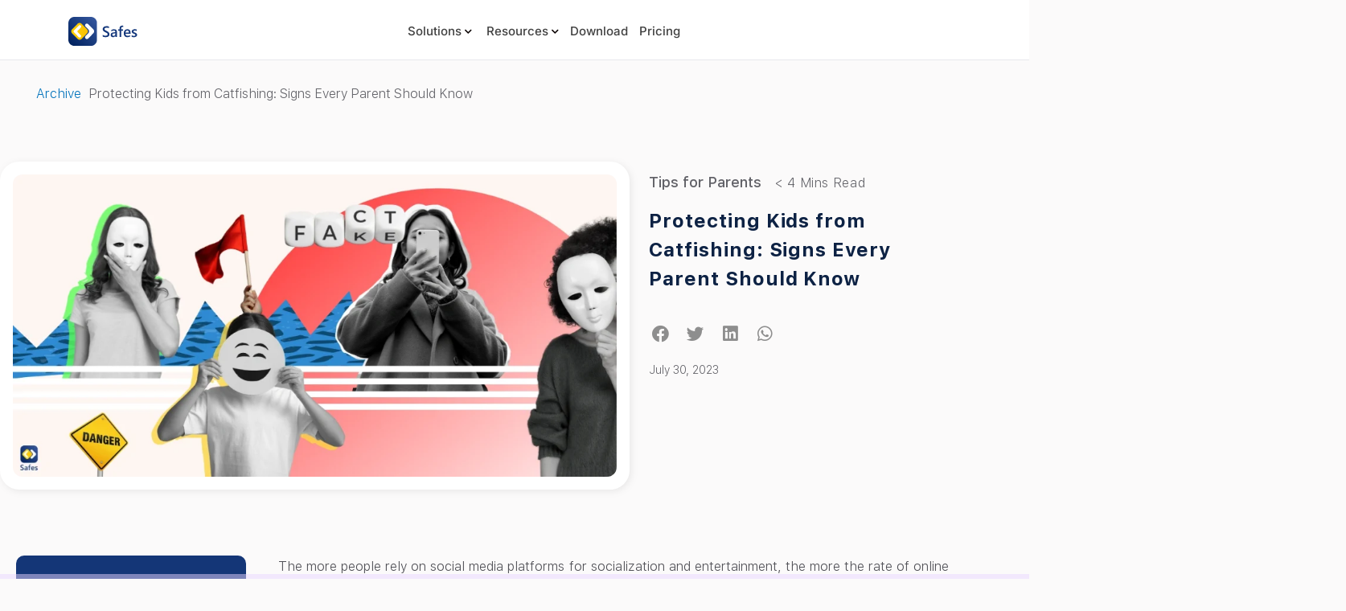

--- FILE ---
content_type: text/html; charset=UTF-8
request_url: https://www.safes.so/blogs/signs-of-a-catfish/
body_size: 49147
content:
<!doctype html>
<html lang="en-US">
<head>
	<meta charset="UTF-8">
	<meta name="viewport" content="width=device-width, initial-scale=1">
	<link rel="profile" href="https://gmpg.org/xfn/11">
	<meta name='robots' content='index, follow, max-image-preview:large, max-snippet:-1, max-video-preview:-1' />
	<style>img:is([sizes="auto" i], [sizes^="auto," i]) { contain-intrinsic-size: 3000px 1500px }</style>
	<link rel="alternate" hreflang="en" href="https://www.safes.so/blogs/signs-of-a-catfish/" />
<link rel="alternate" hreflang="de" href="https://www.safes.so/de/blogs/signs-of-a-catfish/" />
<link rel="alternate" hreflang="x-default" href="https://www.safes.so/blogs/signs-of-a-catfish/" />

	<!-- This site is optimized with the Yoast SEO plugin v26.7 - https://yoast.com/wordpress/plugins/seo/ -->
	<title>Protecting Kids from Catfishing: Signs Every Parent Should Know</title>
	<meta name="description" content="What are the signs of a catfish? Read this blog to learn about this modern scam and how to protect your children against it. " />
	<link rel="canonical" href="https://www.safes.so/blogs/signs-of-a-catfish/" />
	<meta property="og:locale" content="en_US" />
	<meta property="og:type" content="article" />
	<meta property="og:title" content="Protecting Kids from Catfishing: Signs Every Parent Should Know" />
	<meta property="og:description" content="What are the signs of a catfish? Read this blog to learn about this modern scam and how to protect your children against it. " />
	<meta property="og:url" content="https://www.safes.so/blogs/signs-of-a-catfish/" />
	<meta property="og:site_name" content="Screentime Monitoring | Safes Parental Control App" />
	<meta property="article:publisher" content="https://www.facebook.com/safesfamily" />
	<meta property="article:published_time" content="2023-07-30T13:23:14+00:00" />
	<meta property="article:modified_time" content="2024-07-01T12:31:11+00:00" />
	<meta property="og:image" content="https://www.safes.so/wp-content/uploads/2023/07/Signs-of-a-catfish-parents-need-to-know-about.webp" />
	<meta property="og:image:width" content="1200" />
	<meta property="og:image:height" content="601" />
	<meta property="og:image:type" content="image/webp" />
	<meta name="author" content="Tannaz" />
	<meta name="twitter:card" content="summary_large_image" />
	<meta name="twitter:label1" content="Written by" />
	<meta name="twitter:data1" content="Tannaz" />
	<meta name="twitter:label2" content="Est. reading time" />
	<meta name="twitter:data2" content="6 minutes" />
	<script type="application/ld+json" class="yoast-schema-graph">{"@context":"https://schema.org","@graph":[{"@type":"Article","@id":"https://www.safes.so/blogs/signs-of-a-catfish/#article","isPartOf":{"@id":"https://www.safes.so/blogs/signs-of-a-catfish/"},"author":{"name":"Tannaz","@id":"https://www.safes.so/#/schema/person/cbcc43a9c18c558e21be5bbb44493a79"},"headline":"Protecting Kids from Catfishing: Signs Every Parent Should Know","datePublished":"2023-07-30T13:23:14+00:00","dateModified":"2024-07-01T12:31:11+00:00","mainEntityOfPage":{"@id":"https://www.safes.so/blogs/signs-of-a-catfish/"},"wordCount":1080,"commentCount":0,"publisher":{"@id":"https://www.safes.so/#organization"},"image":{"@id":"https://www.safes.so/blogs/signs-of-a-catfish/#primaryimage"},"thumbnailUrl":"https://www.safes.so/wp-content/uploads/2023/07/Signs-of-a-catfish-parents-need-to-know-about.webp","articleSection":["Tips for Parents"],"inLanguage":"en-US","potentialAction":[{"@type":"CommentAction","name":"Comment","target":["https://www.safes.so/blogs/signs-of-a-catfish/#respond"]}]},{"@type":"WebPage","@id":"https://www.safes.so/blogs/signs-of-a-catfish/","url":"https://www.safes.so/blogs/signs-of-a-catfish/","name":"Protecting Kids from Catfishing: Signs Every Parent Should Know","isPartOf":{"@id":"https://www.safes.so/#website"},"primaryImageOfPage":{"@id":"https://www.safes.so/blogs/signs-of-a-catfish/#primaryimage"},"image":{"@id":"https://www.safes.so/blogs/signs-of-a-catfish/#primaryimage"},"thumbnailUrl":"https://www.safes.so/wp-content/uploads/2023/07/Signs-of-a-catfish-parents-need-to-know-about.webp","datePublished":"2023-07-30T13:23:14+00:00","dateModified":"2024-07-01T12:31:11+00:00","description":"What are the signs of a catfish? Read this blog to learn about this modern scam and how to protect your children against it. ","breadcrumb":{"@id":"https://www.safes.so/blogs/signs-of-a-catfish/#breadcrumb"},"inLanguage":"en-US","potentialAction":[{"@type":"ReadAction","target":["https://www.safes.so/blogs/signs-of-a-catfish/"]}]},{"@type":"ImageObject","inLanguage":"en-US","@id":"https://www.safes.so/blogs/signs-of-a-catfish/#primaryimage","url":"https://www.safes.so/wp-content/uploads/2023/07/Signs-of-a-catfish-parents-need-to-know-about.webp","contentUrl":"https://www.safes.so/wp-content/uploads/2023/07/Signs-of-a-catfish-parents-need-to-know-about.webp","width":1200,"height":601,"caption":"Child being catfished online"},{"@type":"BreadcrumbList","@id":"https://www.safes.so/blogs/signs-of-a-catfish/#breadcrumb","itemListElement":[{"@type":"ListItem","position":1,"name":"Archive","item":"https://www.safes.so/archive/"},{"@type":"ListItem","position":2,"name":"Protecting Kids from Catfishing: Signs Every Parent Should Know"}]},{"@type":"WebSite","@id":"https://www.safes.so/#website","url":"https://www.safes.so/","name":"Screentime Monitoring | Safes Parental Control App","description":"","publisher":{"@id":"https://www.safes.so/#organization"},"alternateName":"Safes","potentialAction":[{"@type":"SearchAction","target":{"@type":"EntryPoint","urlTemplate":"https://www.safes.so/?s={search_term_string}"},"query-input":{"@type":"PropertyValueSpecification","valueRequired":true,"valueName":"search_term_string"}}],"inLanguage":"en-US"},{"@type":"Organization","@id":"https://www.safes.so/#organization","name":"Safes Parental Control App","alternateName":"Safes","url":"https://www.safes.so/","logo":{"@type":"ImageObject","inLanguage":"en-US","@id":"https://www.safes.so/#/schema/logo/image/","url":"https://www.safes.so/wp-content/uploads/2022/06/11.webp","contentUrl":"https://www.safes.so/wp-content/uploads/2022/06/11.webp","width":240,"height":240,"caption":"Safes Parental Control App"},"image":{"@id":"https://www.safes.so/#/schema/logo/image/"},"sameAs":["https://www.facebook.com/safesfamily","https://www.linkedin.com/company/safesparentalcontrol/","https://www.youtube.com/@SafesApp"]},{"@type":"Person","@id":"https://www.safes.so/#/schema/person/cbcc43a9c18c558e21be5bbb44493a79","name":"Tannaz","image":{"@type":"ImageObject","inLanguage":"en-US","@id":"https://www.safes.so/#/schema/person/image/","url":"https://secure.gravatar.com/avatar/dbb673a0e563a8644d481a4a3f9258a9?s=96&d=mm&r=g","contentUrl":"https://secure.gravatar.com/avatar/dbb673a0e563a8644d481a4a3f9258a9?s=96&d=mm&r=g","caption":"Tannaz"}}]}</script>
	<!-- / Yoast SEO plugin. -->


<script type="ef88e97e4919be452a099cf7-text/javascript">
window._wpemojiSettings = {"baseUrl":"https:\/\/s.w.org\/images\/core\/emoji\/15.0.3\/72x72\/","ext":".png","svgUrl":"https:\/\/s.w.org\/images\/core\/emoji\/15.0.3\/svg\/","svgExt":".svg","source":{"concatemoji":"https:\/\/www.safes.so\/wp-includes\/js\/wp-emoji-release.min.js?ver=6.7.1"}};
/*! This file is auto-generated */
!function(i,n){var o,s,e;function c(e){try{var t={supportTests:e,timestamp:(new Date).valueOf()};sessionStorage.setItem(o,JSON.stringify(t))}catch(e){}}function p(e,t,n){e.clearRect(0,0,e.canvas.width,e.canvas.height),e.fillText(t,0,0);var t=new Uint32Array(e.getImageData(0,0,e.canvas.width,e.canvas.height).data),r=(e.clearRect(0,0,e.canvas.width,e.canvas.height),e.fillText(n,0,0),new Uint32Array(e.getImageData(0,0,e.canvas.width,e.canvas.height).data));return t.every(function(e,t){return e===r[t]})}function u(e,t,n){switch(t){case"flag":return n(e,"\ud83c\udff3\ufe0f\u200d\u26a7\ufe0f","\ud83c\udff3\ufe0f\u200b\u26a7\ufe0f")?!1:!n(e,"\ud83c\uddfa\ud83c\uddf3","\ud83c\uddfa\u200b\ud83c\uddf3")&&!n(e,"\ud83c\udff4\udb40\udc67\udb40\udc62\udb40\udc65\udb40\udc6e\udb40\udc67\udb40\udc7f","\ud83c\udff4\u200b\udb40\udc67\u200b\udb40\udc62\u200b\udb40\udc65\u200b\udb40\udc6e\u200b\udb40\udc67\u200b\udb40\udc7f");case"emoji":return!n(e,"\ud83d\udc26\u200d\u2b1b","\ud83d\udc26\u200b\u2b1b")}return!1}function f(e,t,n){var r="undefined"!=typeof WorkerGlobalScope&&self instanceof WorkerGlobalScope?new OffscreenCanvas(300,150):i.createElement("canvas"),a=r.getContext("2d",{willReadFrequently:!0}),o=(a.textBaseline="top",a.font="600 32px Arial",{});return e.forEach(function(e){o[e]=t(a,e,n)}),o}function t(e){var t=i.createElement("script");t.src=e,t.defer=!0,i.head.appendChild(t)}"undefined"!=typeof Promise&&(o="wpEmojiSettingsSupports",s=["flag","emoji"],n.supports={everything:!0,everythingExceptFlag:!0},e=new Promise(function(e){i.addEventListener("DOMContentLoaded",e,{once:!0})}),new Promise(function(t){var n=function(){try{var e=JSON.parse(sessionStorage.getItem(o));if("object"==typeof e&&"number"==typeof e.timestamp&&(new Date).valueOf()<e.timestamp+604800&&"object"==typeof e.supportTests)return e.supportTests}catch(e){}return null}();if(!n){if("undefined"!=typeof Worker&&"undefined"!=typeof OffscreenCanvas&&"undefined"!=typeof URL&&URL.createObjectURL&&"undefined"!=typeof Blob)try{var e="postMessage("+f.toString()+"("+[JSON.stringify(s),u.toString(),p.toString()].join(",")+"));",r=new Blob([e],{type:"text/javascript"}),a=new Worker(URL.createObjectURL(r),{name:"wpTestEmojiSupports"});return void(a.onmessage=function(e){c(n=e.data),a.terminate(),t(n)})}catch(e){}c(n=f(s,u,p))}t(n)}).then(function(e){for(var t in e)n.supports[t]=e[t],n.supports.everything=n.supports.everything&&n.supports[t],"flag"!==t&&(n.supports.everythingExceptFlag=n.supports.everythingExceptFlag&&n.supports[t]);n.supports.everythingExceptFlag=n.supports.everythingExceptFlag&&!n.supports.flag,n.DOMReady=!1,n.readyCallback=function(){n.DOMReady=!0}}).then(function(){return e}).then(function(){var e;n.supports.everything||(n.readyCallback(),(e=n.source||{}).concatemoji?t(e.concatemoji):e.wpemoji&&e.twemoji&&(t(e.twemoji),t(e.wpemoji)))}))}((window,document),window._wpemojiSettings);
</script>
<link rel='stylesheet' id='dce-animations-css' href='https://www.safes.so/wp-content/plugins/dynamic-content-for-elementor/assets/css/animations.css?ver=2.8.1' media='all' />
<link rel='stylesheet' id='fluentform-elementor-widget-css' href='https://www.safes.so/wp-content/plugins/fluentform/assets/css/fluent-forms-elementor-widget.css?ver=5.2.6' media='all' />
<style id='wp-emoji-styles-inline-css'>

	img.wp-smiley, img.emoji {
		display: inline !important;
		border: none !important;
		box-shadow: none !important;
		height: 1em !important;
		width: 1em !important;
		margin: 0 0.07em !important;
		vertical-align: -0.1em !important;
		background: none !important;
		padding: 0 !important;
	}
</style>
<link rel='stylesheet' id='wp-block-library-css' href='https://www.safes.so/wp-includes/css/dist/block-library/style.min.css?ver=6.7.1' media='all' />
<style id='classic-theme-styles-inline-css'>
/*! This file is auto-generated */
.wp-block-button__link{color:#fff;background-color:#32373c;border-radius:9999px;box-shadow:none;text-decoration:none;padding:calc(.667em + 2px) calc(1.333em + 2px);font-size:1.125em}.wp-block-file__button{background:#32373c;color:#fff;text-decoration:none}
</style>
<style id='global-styles-inline-css'>
:root{--wp--preset--aspect-ratio--square: 1;--wp--preset--aspect-ratio--4-3: 4/3;--wp--preset--aspect-ratio--3-4: 3/4;--wp--preset--aspect-ratio--3-2: 3/2;--wp--preset--aspect-ratio--2-3: 2/3;--wp--preset--aspect-ratio--16-9: 16/9;--wp--preset--aspect-ratio--9-16: 9/16;--wp--preset--color--black: #000000;--wp--preset--color--cyan-bluish-gray: #abb8c3;--wp--preset--color--white: #ffffff;--wp--preset--color--pale-pink: #f78da7;--wp--preset--color--vivid-red: #cf2e2e;--wp--preset--color--luminous-vivid-orange: #ff6900;--wp--preset--color--luminous-vivid-amber: #fcb900;--wp--preset--color--light-green-cyan: #7bdcb5;--wp--preset--color--vivid-green-cyan: #00d084;--wp--preset--color--pale-cyan-blue: #8ed1fc;--wp--preset--color--vivid-cyan-blue: #0693e3;--wp--preset--color--vivid-purple: #9b51e0;--wp--preset--gradient--vivid-cyan-blue-to-vivid-purple: linear-gradient(135deg,rgba(6,147,227,1) 0%,rgb(155,81,224) 100%);--wp--preset--gradient--light-green-cyan-to-vivid-green-cyan: linear-gradient(135deg,rgb(122,220,180) 0%,rgb(0,208,130) 100%);--wp--preset--gradient--luminous-vivid-amber-to-luminous-vivid-orange: linear-gradient(135deg,rgba(252,185,0,1) 0%,rgba(255,105,0,1) 100%);--wp--preset--gradient--luminous-vivid-orange-to-vivid-red: linear-gradient(135deg,rgba(255,105,0,1) 0%,rgb(207,46,46) 100%);--wp--preset--gradient--very-light-gray-to-cyan-bluish-gray: linear-gradient(135deg,rgb(238,238,238) 0%,rgb(169,184,195) 100%);--wp--preset--gradient--cool-to-warm-spectrum: linear-gradient(135deg,rgb(74,234,220) 0%,rgb(151,120,209) 20%,rgb(207,42,186) 40%,rgb(238,44,130) 60%,rgb(251,105,98) 80%,rgb(254,248,76) 100%);--wp--preset--gradient--blush-light-purple: linear-gradient(135deg,rgb(255,206,236) 0%,rgb(152,150,240) 100%);--wp--preset--gradient--blush-bordeaux: linear-gradient(135deg,rgb(254,205,165) 0%,rgb(254,45,45) 50%,rgb(107,0,62) 100%);--wp--preset--gradient--luminous-dusk: linear-gradient(135deg,rgb(255,203,112) 0%,rgb(199,81,192) 50%,rgb(65,88,208) 100%);--wp--preset--gradient--pale-ocean: linear-gradient(135deg,rgb(255,245,203) 0%,rgb(182,227,212) 50%,rgb(51,167,181) 100%);--wp--preset--gradient--electric-grass: linear-gradient(135deg,rgb(202,248,128) 0%,rgb(113,206,126) 100%);--wp--preset--gradient--midnight: linear-gradient(135deg,rgb(2,3,129) 0%,rgb(40,116,252) 100%);--wp--preset--font-size--small: 13px;--wp--preset--font-size--medium: 20px;--wp--preset--font-size--large: 36px;--wp--preset--font-size--x-large: 42px;--wp--preset--spacing--20: 0.44rem;--wp--preset--spacing--30: 0.67rem;--wp--preset--spacing--40: 1rem;--wp--preset--spacing--50: 1.5rem;--wp--preset--spacing--60: 2.25rem;--wp--preset--spacing--70: 3.38rem;--wp--preset--spacing--80: 5.06rem;--wp--preset--shadow--natural: 6px 6px 9px rgba(0, 0, 0, 0.2);--wp--preset--shadow--deep: 12px 12px 50px rgba(0, 0, 0, 0.4);--wp--preset--shadow--sharp: 6px 6px 0px rgba(0, 0, 0, 0.2);--wp--preset--shadow--outlined: 6px 6px 0px -3px rgba(255, 255, 255, 1), 6px 6px rgba(0, 0, 0, 1);--wp--preset--shadow--crisp: 6px 6px 0px rgba(0, 0, 0, 1);}:where(.is-layout-flex){gap: 0.5em;}:where(.is-layout-grid){gap: 0.5em;}body .is-layout-flex{display: flex;}.is-layout-flex{flex-wrap: wrap;align-items: center;}.is-layout-flex > :is(*, div){margin: 0;}body .is-layout-grid{display: grid;}.is-layout-grid > :is(*, div){margin: 0;}:where(.wp-block-columns.is-layout-flex){gap: 2em;}:where(.wp-block-columns.is-layout-grid){gap: 2em;}:where(.wp-block-post-template.is-layout-flex){gap: 1.25em;}:where(.wp-block-post-template.is-layout-grid){gap: 1.25em;}.has-black-color{color: var(--wp--preset--color--black) !important;}.has-cyan-bluish-gray-color{color: var(--wp--preset--color--cyan-bluish-gray) !important;}.has-white-color{color: var(--wp--preset--color--white) !important;}.has-pale-pink-color{color: var(--wp--preset--color--pale-pink) !important;}.has-vivid-red-color{color: var(--wp--preset--color--vivid-red) !important;}.has-luminous-vivid-orange-color{color: var(--wp--preset--color--luminous-vivid-orange) !important;}.has-luminous-vivid-amber-color{color: var(--wp--preset--color--luminous-vivid-amber) !important;}.has-light-green-cyan-color{color: var(--wp--preset--color--light-green-cyan) !important;}.has-vivid-green-cyan-color{color: var(--wp--preset--color--vivid-green-cyan) !important;}.has-pale-cyan-blue-color{color: var(--wp--preset--color--pale-cyan-blue) !important;}.has-vivid-cyan-blue-color{color: var(--wp--preset--color--vivid-cyan-blue) !important;}.has-vivid-purple-color{color: var(--wp--preset--color--vivid-purple) !important;}.has-black-background-color{background-color: var(--wp--preset--color--black) !important;}.has-cyan-bluish-gray-background-color{background-color: var(--wp--preset--color--cyan-bluish-gray) !important;}.has-white-background-color{background-color: var(--wp--preset--color--white) !important;}.has-pale-pink-background-color{background-color: var(--wp--preset--color--pale-pink) !important;}.has-vivid-red-background-color{background-color: var(--wp--preset--color--vivid-red) !important;}.has-luminous-vivid-orange-background-color{background-color: var(--wp--preset--color--luminous-vivid-orange) !important;}.has-luminous-vivid-amber-background-color{background-color: var(--wp--preset--color--luminous-vivid-amber) !important;}.has-light-green-cyan-background-color{background-color: var(--wp--preset--color--light-green-cyan) !important;}.has-vivid-green-cyan-background-color{background-color: var(--wp--preset--color--vivid-green-cyan) !important;}.has-pale-cyan-blue-background-color{background-color: var(--wp--preset--color--pale-cyan-blue) !important;}.has-vivid-cyan-blue-background-color{background-color: var(--wp--preset--color--vivid-cyan-blue) !important;}.has-vivid-purple-background-color{background-color: var(--wp--preset--color--vivid-purple) !important;}.has-black-border-color{border-color: var(--wp--preset--color--black) !important;}.has-cyan-bluish-gray-border-color{border-color: var(--wp--preset--color--cyan-bluish-gray) !important;}.has-white-border-color{border-color: var(--wp--preset--color--white) !important;}.has-pale-pink-border-color{border-color: var(--wp--preset--color--pale-pink) !important;}.has-vivid-red-border-color{border-color: var(--wp--preset--color--vivid-red) !important;}.has-luminous-vivid-orange-border-color{border-color: var(--wp--preset--color--luminous-vivid-orange) !important;}.has-luminous-vivid-amber-border-color{border-color: var(--wp--preset--color--luminous-vivid-amber) !important;}.has-light-green-cyan-border-color{border-color: var(--wp--preset--color--light-green-cyan) !important;}.has-vivid-green-cyan-border-color{border-color: var(--wp--preset--color--vivid-green-cyan) !important;}.has-pale-cyan-blue-border-color{border-color: var(--wp--preset--color--pale-cyan-blue) !important;}.has-vivid-cyan-blue-border-color{border-color: var(--wp--preset--color--vivid-cyan-blue) !important;}.has-vivid-purple-border-color{border-color: var(--wp--preset--color--vivid-purple) !important;}.has-vivid-cyan-blue-to-vivid-purple-gradient-background{background: var(--wp--preset--gradient--vivid-cyan-blue-to-vivid-purple) !important;}.has-light-green-cyan-to-vivid-green-cyan-gradient-background{background: var(--wp--preset--gradient--light-green-cyan-to-vivid-green-cyan) !important;}.has-luminous-vivid-amber-to-luminous-vivid-orange-gradient-background{background: var(--wp--preset--gradient--luminous-vivid-amber-to-luminous-vivid-orange) !important;}.has-luminous-vivid-orange-to-vivid-red-gradient-background{background: var(--wp--preset--gradient--luminous-vivid-orange-to-vivid-red) !important;}.has-very-light-gray-to-cyan-bluish-gray-gradient-background{background: var(--wp--preset--gradient--very-light-gray-to-cyan-bluish-gray) !important;}.has-cool-to-warm-spectrum-gradient-background{background: var(--wp--preset--gradient--cool-to-warm-spectrum) !important;}.has-blush-light-purple-gradient-background{background: var(--wp--preset--gradient--blush-light-purple) !important;}.has-blush-bordeaux-gradient-background{background: var(--wp--preset--gradient--blush-bordeaux) !important;}.has-luminous-dusk-gradient-background{background: var(--wp--preset--gradient--luminous-dusk) !important;}.has-pale-ocean-gradient-background{background: var(--wp--preset--gradient--pale-ocean) !important;}.has-electric-grass-gradient-background{background: var(--wp--preset--gradient--electric-grass) !important;}.has-midnight-gradient-background{background: var(--wp--preset--gradient--midnight) !important;}.has-small-font-size{font-size: var(--wp--preset--font-size--small) !important;}.has-medium-font-size{font-size: var(--wp--preset--font-size--medium) !important;}.has-large-font-size{font-size: var(--wp--preset--font-size--large) !important;}.has-x-large-font-size{font-size: var(--wp--preset--font-size--x-large) !important;}
:where(.wp-block-post-template.is-layout-flex){gap: 1.25em;}:where(.wp-block-post-template.is-layout-grid){gap: 1.25em;}
:where(.wp-block-columns.is-layout-flex){gap: 2em;}:where(.wp-block-columns.is-layout-grid){gap: 2em;}
:root :where(.wp-block-pullquote){font-size: 1.5em;line-height: 1.6;}
</style>
<link rel='stylesheet' id='cee-common-card-style-css' href='https://www.safes.so/wp-content/plugins/card-elements-for-elementor/assets/css/common-card-style.css?ver=1.0' media='' />
<link rel='stylesheet' id='cee-profile-card-style-css' href='https://www.safes.so/wp-content/plugins/card-elements-for-elementor/assets/css/profile-card-style.css?ver=1.0' media='' />
<link rel='stylesheet' id='cee-testimonial-card-style-css' href='https://www.safes.so/wp-content/plugins/card-elements-for-elementor/assets/css/testimonial-card-style.css?ver=1.0' media='' />
<link rel='stylesheet' id='cee-post-card-style-css' href='https://www.safes.so/wp-content/plugins/card-elements-for-elementor/assets/css/post-card-style.css?ver=1.0' media='' />
<link rel='stylesheet' id='cep-tour-card-style-css' href='https://www.safes.so/wp-content/plugins/card-elements-for-elementor/assets/css/tour-card-style.css?ver=1.0' media='' />
<link rel='stylesheet' id='cep-listing-card-style-css' href='https://www.safes.so/wp-content/plugins/card-elements-for-elementor/assets/css/listing-card-style.css?ver=1.0' media='' />
<link rel='stylesheet' id='cee-font-awesome-css' href='https://www.safes.so/wp-content/plugins/card-elements-for-elementor/assets/css/font-awesome.css?ver=1' media='all' />
<link rel='stylesheet' id='font-awesome-5-all-css-css' href='https://www.safes.so/wp-content/plugins/elementor/assets/lib/font-awesome/css/all.min.css?ver=6.7.1' media='all' />
<link rel='stylesheet' id='elementor-frontend-css-css' href='https://www.safes.so/wp-content/plugins/elementor/assets/css/frontend.min.css?ver=6.7.1' media='all' />
<link rel='stylesheet' id='sr7css-css' href='//www.safes.so/wp-content/plugins/revslider/public/css/sr7.css?ver=6.7.28' media='all' />
<link rel='stylesheet' id='wpml-legacy-horizontal-list-0-css' href='https://www.safes.so/wp-content/plugins/sitepress-multilingual-cms/templates/language-switchers/legacy-list-horizontal/style.min.css?ver=1' media='all' />
<link rel='stylesheet' id='wpml-menu-item-0-css' href='https://www.safes.so/wp-content/plugins/sitepress-multilingual-cms/templates/language-switchers/menu-item/style.min.css?ver=1' media='all' />
<link rel='stylesheet' id='search-filter-plugin-styles-css' href='https://www.safes.so/wp-content/plugins/search-filter-pro/public/assets/css/search-filter.min.css?ver=2.5.13' media='all' />
<link rel='stylesheet' id='hello-elementor-css' href='https://www.safes.so/wp-content/themes/hello-elementor/style.min.css?ver=3.1.1' media='all' />
<link rel='stylesheet' id='hello-elementor-theme-style-css' href='https://www.safes.so/wp-content/themes/hello-elementor/theme.min.css?ver=3.1.1' media='all' />
<link rel='stylesheet' id='hello-elementor-header-footer-css' href='https://www.safes.so/wp-content/themes/hello-elementor/header-footer.min.css?ver=3.1.1' media='all' />
<link rel='stylesheet' id='elementor-frontend-css' href='https://www.safes.so/wp-content/plugins/elementor/assets/css/frontend.min.css?ver=3.34.1' media='all' />
<style id='elementor-frontend-inline-css'>
.elementor-kit-5{--e-global-color-primary:#0D2244;--e-global-color-secondary:#04132C;--e-global-color-text:#213C68;--e-global-color-accent:#0D2244;--e-global-color-775dba5:#15387C;--e-global-color-8135457:#0D2244;--e-global-color-35d696e:#284B86;--e-global-color-1461eae:#284B86;--e-global-color-def99af:#34B2AB;--e-global-color-1bc499a:#7E7E80;--e-global-color-6510eb4:#FFFFFF;--e-global-color-153ff2d:#99999B;--e-global-color-d4b74b4:#626268;--e-global-color-7cbbd53:#202023;--e-global-color-74eb3d2:#0D2244;--e-global-color-3377cf3:#241B01;--e-global-color-6956d69:#7591BE;--e-global-color-3f45e8d:#F3CA4F;--e-global-color-e4e2adc:#213C68;--e-global-color-93fb3bb:#47689D;--e-global-color-9226855:#ACBEDC;--e-global-color-73a23cc:#CACACD;--e-global-color-b4918a8:#4E4E54;--e-global-color-0988a7d:#38383B;--e-global-color-2faf7ec:#E8E8EC;--e-global-color-57d793d:#181819;--e-global-color-685b240:#0D2244;--e-global-color-c1e2c42:#04132C;--e-global-color-66f0fff:#020A18;--e-global-color-ad54e4d:#FBFAFA;--e-global-color-54d4c1f:#EEF2F8;--e-global-typography-primary-font-family:"SF-UI-Text";--e-global-typography-primary-font-weight:600;--e-global-typography-secondary-font-family:"SF-UI-Text";--e-global-typography-secondary-font-weight:400;--e-global-typography-text-font-family:"SF-UI-Text";--e-global-typography-text-font-weight:300;--e-global-typography-text-font-style:normal;--e-global-typography-text-line-height:1.8em;--e-global-typography-accent-font-family:"SF-UI-Text";--e-global-typography-accent-font-weight:500;color:var( --e-global-color-d4b74b4 );font-family:"SF-UI-Text", ui-sans-serif,system-ui,-apple-system,BlinkMacSystemFont,Segoe UI,Roboto,Helvetica Neue,Arial,Noto Sans,sans-serif,Apple Color Emoji,Segoe UI Emoji,Segoe UI Symbol,Noto Color Emoji;font-weight:300;}.elementor-kit-5 button,.elementor-kit-5 input[type="button"],.elementor-kit-5 input[type="submit"],.elementor-kit-5 .elementor-button{background-color:var( --e-global-color-74eb3d2 );font-family:"SF-UI-Text", ui-sans-serif,system-ui,-apple-system,BlinkMacSystemFont,Segoe UI,Roboto,Helvetica Neue,Arial,Noto Sans,sans-serif,Apple Color Emoji,Segoe UI Emoji,Segoe UI Symbol,Noto Color Emoji;font-weight:400;line-height:1.2em;letter-spacing:0.04em;color:var( --e-global-color-6510eb4 );border-radius:12px 12px 12px 12px;padding:16px 32px 16px 32px;}.elementor-kit-5 button:hover,.elementor-kit-5 button:focus,.elementor-kit-5 input[type="button"]:hover,.elementor-kit-5 input[type="button"]:focus,.elementor-kit-5 input[type="submit"]:hover,.elementor-kit-5 input[type="submit"]:focus,.elementor-kit-5 .elementor-button:hover,.elementor-kit-5 .elementor-button:focus{background-color:#04132C;}.elementor-kit-5 e-page-transition{background-color:#FFBC7D;}.elementor-kit-5 h1{color:var( --e-global-color-1461eae );font-family:"SF-UI-Text", ui-sans-serif,system-ui,-apple-system,BlinkMacSystemFont,Segoe UI,Roboto,Helvetica Neue,Arial,Noto Sans,sans-serif,Apple Color Emoji,Segoe UI Emoji,Segoe UI Symbol,Noto Color Emoji;font-size:40px;font-weight:700;line-height:48px;}.elementor-kit-5 h2{color:var( --e-global-color-7cbbd53 );font-family:"SF-UI-Text", ui-sans-serif,system-ui,-apple-system,BlinkMacSystemFont,Segoe UI,Roboto,Helvetica Neue,Arial,Noto Sans,sans-serif,Apple Color Emoji,Segoe UI Emoji,Segoe UI Symbol,Noto Color Emoji;font-size:36px;font-weight:700;font-style:normal;line-height:43px;}.elementor-kit-5 h3{font-family:"SF-UI-Text", ui-sans-serif,system-ui,-apple-system,BlinkMacSystemFont,Segoe UI,Roboto,Helvetica Neue,Arial,Noto Sans,sans-serif,Apple Color Emoji,Segoe UI Emoji,Segoe UI Symbol,Noto Color Emoji;font-size:20px;font-weight:500;}.elementor-kit-5 h4{font-family:"SF-UI-Text", ui-sans-serif,system-ui,-apple-system,BlinkMacSystemFont,Segoe UI,Roboto,Helvetica Neue,Arial,Noto Sans,sans-serif,Apple Color Emoji,Segoe UI Emoji,Segoe UI Symbol,Noto Color Emoji;font-size:16px;}.elementor-section.elementor-section-boxed > .elementor-container{max-width:1200px;}.e-con{--container-max-width:1200px;}.elementor-widget:not(:last-child){margin-block-end:20px;}.elementor-element{--widgets-spacing:20px 20px;--widgets-spacing-row:20px;--widgets-spacing-column:20px;}{}h1.entry-title{display:var(--page-title-display);}.site-header .site-branding{flex-direction:column;align-items:stretch;}.site-header{padding-inline-end:0px;padding-inline-start:0px;}.site-footer .site-branding{flex-direction:column;align-items:stretch;}@media(max-width:1024px){.elementor-kit-5 h3{font-size:20px;line-height:1.5em;}.elementor-section.elementor-section-boxed > .elementor-container{max-width:1024px;}.e-con{--container-max-width:1024px;}}@media(max-width:767px){.elementor-kit-5{font-size:14px;line-height:1.5em;}.elementor-kit-5 h1{font-size:24px;line-height:29px;}.elementor-kit-5 h2{font-size:20px;line-height:1.5em;}.elementor-kit-5 h3{font-size:20px;}.elementor-section.elementor-section-boxed > .elementor-container{max-width:767px;}.e-con{--container-max-width:767px;}}/* Start custom CSS */.swiper-pagination-progressbar .swiper-pagination-progressbar-fill{
    background: #E6AA2A !important;
}
.swiper-pagination2{
    background: #38383B !important;
}
.fix-button{
    display: flex;
    align-items: center;
    justify-content: center;
}
.row-guid{
    display: flex;
    align-items: center;
    margin-left: 40px;
    margin-top: 14px;
}
.row-guid .text-head h6{
    color: #222;
    font-family: "SF-UI-Text", ui-sans-serif,system-ui,-apple-system,BlinkMacSystemFont,Segoe UI,Roboto,Helvetica Neue,Arial,Noto Sans,sans-serif,Apple Color Emoji,Segoe UI Emoji,Segoe UI Symbol,Noto Color Emoji;
    font-style: normal;
    font-weight: 700;
    font-size: 16px;
    line-height: 160%;
    letter-spacing: 0.04em;
    margin-bottom: 0px;
}
.swiper-guid-next{
    position: absolute;
    right: 20px;
    bottom: 20px;
    cursor: pointer;
    z-index: 10;
}
.swiper-guid-prev{
    position: absolute;
    left: 20px;
    bottom: 20px;
    cursor: pointer;
    z-index: 10;
}
.pagination_container .swiper-pagination{
    position: absolute;
    bottom: 40px;
    color: #535353;
    font-family: "SF-UI-Text", ui-sans-serif,system-ui,-apple-system,BlinkMacSystemFont,Segoe UI,Roboto,Helvetica Neue,Arial,Noto Sans,sans-serif,Apple Color Emoji,Segoe UI Emoji,Segoe UI Symbol,Noto Color Emoji;
    font-style: normal;
    font-weight: 400;
    z-index: 2;
}
.pagination_container .swiper-pagination .swiper-pagination-current{
    color: #000;
}
.swiper-button-disabled{
    opacity: 0.3;
}
.img-app{
    display: flex;
    justify-content: center;
    align-items: center;
    height: 100%;
}
.swiper {
  width: 100%;
  height: 100%;
}
.icon-back{
    position: absolute;
    top: 25px;
    left: 15px;
    z-index: 100;
}
.row-guid .icon{
    margin-right: 8px;
    position: absolute;
    top: 12px;
}
.row-guid img{
    width: 40px;
}
.fadeInUp{
    animation-name: fadeInUp;
}
.img-app img{
    width: 70%;
}
.main_section{
    /*height: auto !important;*/
    min-height: 80vh;
    overflow-x: hidden;
}
.text-head{
    width: 100%;
    text-align: center;
}
.d-mobile{
    display: block;
}
.d-desk{
    display: none;
}
.fasel{
    width: 30%;
}
@media (min-width: 992px) and (max-width: 1720px){
    .main_section .min-box{
        /*height: 660px !important;*/
        min-height: 100vh;
        overflow-x: hidden;
        overflow-y: hidden;
    }
}
@media (min-width: 1721px){
    .main_section .min-box{
        /*height: 780px !important;*/
        min-height: 100vh;
        overflow-x: hidden;
        overflow-y: hidden;
    }
}
@media screen and (min-width: 992px){
    .row-guid .icon{
        margin-right: 0px;
        margin-left: 80px;
        position: absolute;
        top: 20px;
    }
    .img-app img{
        width: 22%;
        margin-top: 5px;
    }
    .row-guid{
        margin-top: 25px;
        margin-left:0;
    }
    
    .swiper-guid-next{
        right: 34%;
        bottom: 60px;
        text-align: left;
    }
    .swiper-guid-prev{
        left: 34%;
        bottom: 60px;
        text-align: right;
    }
    .swiper-guid-next svg, .swiper-guid-prev svg{
        width:75%;
    }
    .pagination_container .swiper-pagination{
        bottom: 85px;
    }
    .d-mobile{
        display: none;
    }
    .d-desk{
        display: block;
    }
    .row-guid img {
      width: 62px;
    }
    .icon-back{
        top: 40px;
        left: 60px;
    }
}
.select-lang nav{
    width: 190px !important;
    left: -160px !important;
    background-color: #fff !important;
    border-radius: 6px;
    box-shadow: 0 0 32px rgba(0,0,0,.16);
}
.select-lang nav ul li{
    position: relative;
}
/*.select-lang nav ul li::before{*/
/*    content: "";*/
/*    position: absolute;*/
/*    display: inline-block;*/
/*    width: 30px;*/
/*    height: 30px;*/
/*    background-image: url(https://sternx.de/wp-content/uploads/2023/05/checkmark-lang.webp);*/
/*    background-size: auto;*/
/*    background-repeat: no-repeat;*/
/*    top: 16px;*/
/*    right: 0;*/
/*}*//* End custom CSS */
/* Start Custom Fonts CSS */@font-face {
	font-family: 'SF-UI-Text';
	font-style: normal;
	font-weight: normal;
	font-display: auto;
	src: url('https://www.safes.so/wp-content/uploads/2022/11/SFUIText-Medium.woff2') format('woff2'),
		url('https://www.safes.so/wp-content/uploads/2022/11/SFUIText-Medium.woff') format('woff'),
		url('https://www.safes.so/wp-content/uploads/2022/11/SFUIText-Regular.ttf') format('truetype');
}
@font-face {
	font-family: 'SF-UI-Text';
	font-style: normal;
	font-weight: bold;
	font-display: auto;
	src: url('https://www.safes.so/wp-content/uploads/2022/11/SFUIText-Bold.eot');
	src: url('https://www.safes.so/wp-content/uploads/2022/11/SFUIText-Bold.eot?#iefix') format('embedded-opentype'),
		url('https://www.safes.so/wp-content/uploads/2022/11/SFUIText-Bold.woff2') format('woff2'),
		url('https://www.safes.so/wp-content/uploads/2022/11/SFUIText-Bold.woff') format('woff'),
		url('https://www.safes.so/wp-content/uploads/2022/11/SFUIText-Bold.ttf') format('truetype'),
		url('https://www.safes.so/wp-content/uploads/2022/11/SFUIText-Bold.svg#SF-UI-Text') format('svg');
}
@font-face {
	font-family: 'SF-UI-Text';
	font-style: normal;
	font-weight: 900;
	font-display: auto;
	src: url('https://www.safes.so/wp-content/uploads/2022/11/SFUIText-Heavy.eot');
	src: url('https://www.safes.so/wp-content/uploads/2022/11/SFUIText-Heavy.eot?#iefix') format('embedded-opentype'),
		url('https://www.safes.so/wp-content/uploads/2022/11/SFUIText-Heavy.woff2') format('woff2'),
		url('https://www.safes.so/wp-content/uploads/2022/11/SFUIText-Heavy.woff') format('woff'),
		url('https://www.safes.so/wp-content/uploads/2022/11/SFUIText-Heavy.ttf') format('truetype'),
		url('https://www.safes.so/wp-content/uploads/2022/11/SFUIText-Heavy.svg#SF-UI-Text') format('svg');
}
@font-face {
	font-family: 'SF-UI-Text';
	font-style: normal;
	font-weight: 100;
	font-display: auto;
	src: url('https://www.safes.so/wp-content/uploads/2022/11/SFUIText-Light.eot');
	src: url('https://www.safes.so/wp-content/uploads/2022/11/SFUIText-Light.eot?#iefix') format('embedded-opentype'),
		url('https://www.safes.so/wp-content/uploads/2022/11/SFUIText-Light.woff2') format('woff2'),
		url('https://www.safes.so/wp-content/uploads/2022/11/SFUIText-Light.woff') format('woff'),
		url('https://www.safes.so/wp-content/uploads/2022/11/SFUIText-Light.ttf') format('truetype'),
		url('https://www.safes.so/wp-content/uploads/2022/11/SFUIText-Light.svg#SF-UI-Text') format('svg');
}
/* End Custom Fonts CSS */
.elementor-7 .elementor-element.elementor-element-8a53257 > .elementor-container > .elementor-column > .elementor-widget-wrap{align-content:center;align-items:center;}.elementor-7 .elementor-element.elementor-element-8a53257:not(.elementor-motion-effects-element-type-background), .elementor-7 .elementor-element.elementor-element-8a53257 > .elementor-motion-effects-container > .elementor-motion-effects-layer{background-color:#FFFFFF;}.elementor-7 .elementor-element.elementor-element-8a53257{border-style:solid;border-width:0px 0px 1px 0px;border-color:var( --e-global-color-2faf7ec );transition:background 0.3s, border 0.3s, border-radius 0.3s, box-shadow 0.3s;padding:11px 64px 7px 75px;z-index:100;overflow:visible;}.elementor-7 .elementor-element.elementor-element-8a53257 > .elementor-background-overlay{transition:background 0.3s, border-radius 0.3s, opacity 0.3s;}.elementor-bc-flex-widget .elementor-7 .elementor-element.elementor-element-8ee6606.elementor-column .elementor-widget-wrap{align-items:center;}.elementor-7 .elementor-element.elementor-element-8ee6606.elementor-column.elementor-element[data-element_type="column"] > .elementor-widget-wrap.elementor-element-populated{align-content:center;align-items:center;}.elementor-7 .elementor-element.elementor-element-8ee6606 > .elementor-element-populated{padding:0px 0px 0px 0px;}.elementor-widget-image .widget-image-caption{color:var( --e-global-color-text );font-family:var( --e-global-typography-text-font-family ), ui-sans-serif,system-ui,-apple-system,BlinkMacSystemFont,Segoe UI,Roboto,Helvetica Neue,Arial,Noto Sans,sans-serif,Apple Color Emoji,Segoe UI Emoji,Segoe UI Symbol,Noto Color Emoji;font-weight:var( --e-global-typography-text-font-weight );font-style:var( --e-global-typography-text-font-style );line-height:var( --e-global-typography-text-line-height );}.elementor-7 .elementor-element.elementor-element-e645789{width:var( --container-widget-width, 38% );max-width:38%;--container-widget-width:38%;--container-widget-flex-grow:0;}.elementor-7 .elementor-element.elementor-element-e645789 > .elementor-widget-container{margin:0px 8px 0px 0px;padding:10px 10px 10px 10px;}.elementor-7 .elementor-element.elementor-element-e645789.elementor-element{--flex-grow:0;--flex-shrink:0;}.elementor-7 .elementor-element.elementor-element-e645789 img{width:105px;}.elementor-7 .elementor-element.elementor-element-8554513 .elementskit-navbar-nav > li > a:hover, .elementor-7 .elementor-element.elementor-element-8554513 .elementskit-navbar-nav > li > a:focus, .elementor-7 .elementor-element.elementor-element-8554513 .elementskit-navbar-nav > li > a:active, .elementor-7 .elementor-element.elementor-element-8554513 .elementskit-navbar-nav > li:hover > a{background-color:var( --e-global-color-ad54e4d );}.elementor-7 .elementor-element.elementor-element-8554513{width:var( --container-widget-width, 100.184% );max-width:100.184%;--container-widget-width:100.184%;--container-widget-flex-grow:0;}.elementor-7 .elementor-element.elementor-element-8554513.elementor-element{--flex-grow:0;--flex-shrink:0;}.elementor-7 .elementor-element.elementor-element-8554513 .elementskit-menu-container{height:46px;border-radius:0px 0px 0px 0px;}.elementor-7 .elementor-element.elementor-element-8554513 .elementskit-navbar-nav > li > a{font-family:"Inter", ui-sans-serif,system-ui,-apple-system,BlinkMacSystemFont,Segoe UI,Roboto,Helvetica Neue,Arial,Noto Sans,sans-serif,Apple Color Emoji,Segoe UI Emoji,Segoe UI Symbol,Noto Color Emoji;font-size:15px;font-weight:500;color:#414141;padding:5px 2px 5px 2px;}.elementor-7 .elementor-element.elementor-element-8554513 .elementskit-navbar-nav > li > a:hover{color:#707070;}.elementor-7 .elementor-element.elementor-element-8554513 .elementskit-navbar-nav > li > a:focus{color:#707070;}.elementor-7 .elementor-element.elementor-element-8554513 .elementskit-navbar-nav > li > a:active{color:#707070;}.elementor-7 .elementor-element.elementor-element-8554513 .elementskit-navbar-nav > li:hover > a{color:#707070;border-radius:12px 12px 12px 12px;}.elementor-7 .elementor-element.elementor-element-8554513 .elementskit-navbar-nav > li:hover > a .elementskit-submenu-indicator{color:#707070;}.elementor-7 .elementor-element.elementor-element-8554513 .elementskit-navbar-nav > li > a:hover .elementskit-submenu-indicator{color:#707070;}.elementor-7 .elementor-element.elementor-element-8554513 .elementskit-navbar-nav > li > a:focus .elementskit-submenu-indicator{color:#707070;}.elementor-7 .elementor-element.elementor-element-8554513 .elementskit-navbar-nav > li > a:active .elementskit-submenu-indicator{color:#707070;}.elementor-7 .elementor-element.elementor-element-8554513 .elementskit-navbar-nav > li.current-menu-item > a{color:var( --e-global-color-primary );}.elementor-7 .elementor-element.elementor-element-8554513 .elementskit-navbar-nav > li.current-menu-ancestor > a{color:var( --e-global-color-primary );}.elementor-7 .elementor-element.elementor-element-8554513 .elementskit-navbar-nav > li.current-menu-ancestor > a .elementskit-submenu-indicator{color:var( --e-global-color-primary );}.elementor-7 .elementor-element.elementor-element-8554513 .elementskit-navbar-nav > li{margin:0px 5px 0px 5px;}.elementor-7 .elementor-element.elementor-element-8554513 .elementskit-navbar-nav > li > a .elementskit-submenu-indicator{color:#101010;fill:#101010;}.elementor-7 .elementor-element.elementor-element-8554513 .elementskit-navbar-nav > li > a .ekit-submenu-indicator-icon{color:#101010;fill:#101010;}.elementor-7 .elementor-element.elementor-element-8554513 .elementskit-navbar-nav .elementskit-submenu-panel > li > a{padding:15px 15px 15px 15px;color:#000000;}.elementor-7 .elementor-element.elementor-element-8554513 .elementskit-navbar-nav .elementskit-submenu-panel > li > a:hover{color:#707070;}.elementor-7 .elementor-element.elementor-element-8554513 .elementskit-navbar-nav .elementskit-submenu-panel > li > a:focus{color:#707070;}.elementor-7 .elementor-element.elementor-element-8554513 .elementskit-navbar-nav .elementskit-submenu-panel > li > a:active{color:#707070;}.elementor-7 .elementor-element.elementor-element-8554513 .elementskit-navbar-nav .elementskit-submenu-panel > li:hover > a{color:#707070;}.elementor-7 .elementor-element.elementor-element-8554513 .elementskit-navbar-nav .elementskit-submenu-panel > li.current-menu-item > a{color:#707070 !important;}.elementor-7 .elementor-element.elementor-element-8554513 .elementskit-submenu-panel{padding:15px 0px 15px 0px;}.elementor-7 .elementor-element.elementor-element-8554513 .elementskit-navbar-nav .elementskit-submenu-panel{border-radius:12px 12px 12px 12px;min-width:220px;}.elementor-7 .elementor-element.elementor-element-8554513 .elementskit-menu-hamburger{float:right;}.elementor-7 .elementor-element.elementor-element-8554513 .elementskit-menu-hamburger .elementskit-menu-hamburger-icon{background-color:rgba(0, 0, 0, 0.5);}.elementor-7 .elementor-element.elementor-element-8554513 .elementskit-menu-hamburger > .ekit-menu-icon{color:rgba(0, 0, 0, 0.5);}.elementor-7 .elementor-element.elementor-element-8554513 .elementskit-menu-hamburger:hover .elementskit-menu-hamburger-icon{background-color:rgba(0, 0, 0, 0.5);}.elementor-7 .elementor-element.elementor-element-8554513 .elementskit-menu-hamburger:hover > .ekit-menu-icon{color:rgba(0, 0, 0, 0.5);}.elementor-7 .elementor-element.elementor-element-8554513 .elementskit-menu-close{color:rgba(51, 51, 51, 1);}.elementor-7 .elementor-element.elementor-element-8554513 .elementskit-menu-close:hover{color:rgba(0, 0, 0, 0.5);}.elementor-7 .elementor-element.elementor-element-ebea34c.elementor-column > .elementor-widget-wrap{justify-content:flex-end;}.elementor-widget-button .elementor-button{background-color:var( --e-global-color-accent );font-family:var( --e-global-typography-accent-font-family ), ui-sans-serif,system-ui,-apple-system,BlinkMacSystemFont,Segoe UI,Roboto,Helvetica Neue,Arial,Noto Sans,sans-serif,Apple Color Emoji,Segoe UI Emoji,Segoe UI Symbol,Noto Color Emoji;font-weight:var( --e-global-typography-accent-font-weight );}.elementor-7 .elementor-element.elementor-element-6669e9b .elementor-button{background-color:#FFFFFF;font-family:"Inter", ui-sans-serif,system-ui,-apple-system,BlinkMacSystemFont,Segoe UI,Roboto,Helvetica Neue,Arial,Noto Sans,sans-serif,Apple Color Emoji,Segoe UI Emoji,Segoe UI Symbol,Noto Color Emoji;font-size:0.875rem;font-weight:500;fill:#003D7C;color:#003D7C;border-style:solid;border-width:0px 0px 0px 0px;border-color:#003D7C;border-radius:40px 40px 40px 40px;padding:0.375rem 1rem 0.375rem 1rem;}.elementor-7 .elementor-element.elementor-element-6669e9b{width:var( --container-widget-width, 33% );max-width:33%;--container-widget-width:33%;--container-widget-flex-grow:0;}.elementor-7 .elementor-element.elementor-element-6669e9b > .elementor-widget-container{padding:0px 0px 0px 0px;}.elementor-7 .elementor-element.elementor-element-6669e9b.elementor-element{--flex-grow:0;--flex-shrink:0;}.elementor-7 .elementor-element.elementor-element-608e26a > .elementor-container > .elementor-column > .elementor-widget-wrap{align-content:center;align-items:center;}.elementor-7 .elementor-element.elementor-element-608e26a:not(.elementor-motion-effects-element-type-background), .elementor-7 .elementor-element.elementor-element-608e26a > .elementor-motion-effects-container > .elementor-motion-effects-layer{background-color:#FFFFFF;}.elementor-7 .elementor-element.elementor-element-608e26a{transition:background 0.3s, border 0.3s, border-radius 0.3s, box-shadow 0.3s;padding:10px 64px 7px 48px;overflow:visible;}.elementor-7 .elementor-element.elementor-element-608e26a > .elementor-background-overlay{transition:background 0.3s, border-radius 0.3s, opacity 0.3s;}.elementor-bc-flex-widget .elementor-7 .elementor-element.elementor-element-5095848.elementor-column .elementor-widget-wrap{align-items:center;}.elementor-7 .elementor-element.elementor-element-5095848.elementor-column.elementor-element[data-element_type="column"] > .elementor-widget-wrap.elementor-element-populated{align-content:center;align-items:center;}.elementor-7 .elementor-element.elementor-element-38e9f21{width:auto;max-width:auto;}.elementor-7 .elementor-element.elementor-element-38e9f21 img{width:76px;}.elementor-7 .elementor-element.elementor-element-fc0daea.elementor-column > .elementor-widget-wrap{justify-content:flex-end;}.elementor-widget-icon.elementor-view-stacked .elementor-icon{background-color:var( --e-global-color-primary );}.elementor-widget-icon.elementor-view-framed .elementor-icon, .elementor-widget-icon.elementor-view-default .elementor-icon{color:var( --e-global-color-primary );border-color:var( --e-global-color-primary );}.elementor-widget-icon.elementor-view-framed .elementor-icon, .elementor-widget-icon.elementor-view-default .elementor-icon svg{fill:var( --e-global-color-primary );}.elementor-7 .elementor-element.elementor-element-37ed359 .elementor-icon-wrapper{text-align:end;}.elementor-7 .elementor-element.elementor-element-37ed359 .elementor-icon{font-size:20px;}.elementor-7 .elementor-element.elementor-element-37ed359 .elementor-icon svg{height:20px;}@media(max-width:1024px){.elementor-widget-image .widget-image-caption{line-height:var( --e-global-typography-text-line-height );}.elementor-7 .elementor-element.elementor-element-8554513 .elementskit-nav-identity-panel{padding:10px 0px 10px 0px;}.elementor-7 .elementor-element.elementor-element-8554513 .elementskit-menu-container{max-width:350px;border-radius:0px 0px 0px 0px;}.elementor-7 .elementor-element.elementor-element-8554513 .elementskit-navbar-nav > li > a{color:#000000;padding:10px 15px 10px 15px;}.elementor-7 .elementor-element.elementor-element-8554513 .elementskit-navbar-nav .elementskit-submenu-panel > li > a{padding:15px 15px 15px 15px;}.elementor-7 .elementor-element.elementor-element-8554513 .elementskit-navbar-nav .elementskit-submenu-panel{border-radius:0px 0px 0px 0px;}.elementor-7 .elementor-element.elementor-element-8554513 .elementskit-menu-hamburger{padding:8px 8px 8px 8px;width:45px;border-radius:3px;}.elementor-7 .elementor-element.elementor-element-8554513 .elementskit-menu-close{padding:8px 8px 8px 8px;margin:12px 12px 12px 12px;width:45px;border-radius:3px;}.elementor-7 .elementor-element.elementor-element-8554513 .elementskit-nav-logo > img{max-width:160px;max-height:60px;}.elementor-7 .elementor-element.elementor-element-8554513 .elementskit-nav-logo{margin:5px 0px 5px 0px;padding:5px 5px 5px 5px;}.elementor-bc-flex-widget .elementor-7 .elementor-element.elementor-element-ebea34c.elementor-column .elementor-widget-wrap{align-items:center;}.elementor-7 .elementor-element.elementor-element-ebea34c.elementor-column.elementor-element[data-element_type="column"] > .elementor-widget-wrap.elementor-element-populated{align-content:center;align-items:center;}.elementor-7 .elementor-element.elementor-element-608e26a{padding:12px 25px 12px 25px;}.elementor-7 .elementor-element.elementor-element-38e9f21 img{width:76px;max-width:76px;}.elementor-bc-flex-widget .elementor-7 .elementor-element.elementor-element-fc0daea.elementor-column .elementor-widget-wrap{align-items:center;}.elementor-7 .elementor-element.elementor-element-fc0daea.elementor-column.elementor-element[data-element_type="column"] > .elementor-widget-wrap.elementor-element-populated{align-content:center;align-items:center;}.elementor-7 .elementor-element.elementor-element-37ed359{width:auto;max-width:auto;}.elementor-7 .elementor-element.elementor-element-37ed359 .elementor-icon{font-size:18px;}.elementor-7 .elementor-element.elementor-element-37ed359 .elementor-icon svg{height:18px;}}@media(max-width:767px){.elementor-widget-image .widget-image-caption{line-height:var( --e-global-typography-text-line-height );}.elementor-7 .elementor-element.elementor-element-8554513 .elementskit-nav-logo > img{max-width:120px;max-height:50px;}.elementor-7 .elementor-element.elementor-element-608e26a{padding:12px 25px 12px 25px;}.elementor-7 .elementor-element.elementor-element-5095848{width:50%;}.elementor-7 .elementor-element.elementor-element-38e9f21 img{width:83px;}.elementor-7 .elementor-element.elementor-element-fc0daea{width:50%;}}@media(min-width:768px){.elementor-7 .elementor-element.elementor-element-8ee6606{width:28%;}.elementor-7 .elementor-element.elementor-element-e7773f4{width:49%;}.elementor-7 .elementor-element.elementor-element-ebea34c{width:22.664%;}}@media(max-width:1024px) and (min-width:768px){.elementor-7 .elementor-element.elementor-element-e7773f4{width:30%;}.elementor-7 .elementor-element.elementor-element-ebea34c{width:50%;}.elementor-7 .elementor-element.elementor-element-5095848{width:50%;}.elementor-7 .elementor-element.elementor-element-fc0daea{width:50%;}}/* Start custom CSS for ekit-nav-menu, class: .elementor-element-8554513 */.elementor-7 .elementor-element.elementor-element-8554513 .ekit-menu-nav-link{
    flex-flow:row-reverse nowrap;
}
.elementor-7 .elementor-element.elementor-element-8554513 .ekit-menu-icon{
    margin:0 4px;
    font-size:10px;
}
.elementor-7 .elementor-element.elementor-element-8554513 .ekit-menu-nav-link:hover .ekit-menu-icon{
    transform: rotate(180deg);
    transition: all 0.5s;
}
.header-safes ul li a i{
    margin: 0 0 0 4px !important;
    padding-right: 0 !important;
}/* End custom CSS */
/* Start custom CSS for section, class: .elementor-element-8a53257 *//*.elementor-7 .elementor-element.elementor-element-8a53257{*/
/* From https://css.glass */
/*background: rgba(255, 255, 255, 0.37);*/
/*backdrop-filter: blur(8.9px);*/
/*-webkit-backdrop-filter: blur(8.9px);*/
/*border-bottom: 1px solid #E8E8EC;*/

/*}*//* End custom CSS */
/* Start custom CSS for section, class: .elementor-element-608e26a *//*.elementor-7 .elementor-element.elementor-element-608e26a{*/
/*    background: rgba(255, 255, 255, 0.6);*/
/* Gray-100 */

/*border-bottom: 1px solid #E8E8EC;*/
/*backdrop-filter: blur(32px);*/
/*}*//* End custom CSS */
.elementor-354 .elementor-element.elementor-element-75d511b:not(.elementor-motion-effects-element-type-background), .elementor-354 .elementor-element.elementor-element-75d511b > .elementor-motion-effects-container > .elementor-motion-effects-layer{background-color:var( --e-global-color-6510eb4 );}.elementor-354 .elementor-element.elementor-element-75d511b{border-style:solid;border-width:1px 0px 0px 0px;border-color:#E8E8EC;transition:background 0.3s, border 0.3s, border-radius 0.3s, box-shadow 0.3s;padding:32px 0px 0px 0px;overflow:visible;}.elementor-354 .elementor-element.elementor-element-75d511b > .elementor-background-overlay{transition:background 0.3s, border-radius 0.3s, opacity 0.3s;}.elementor-354 .elementor-element.elementor-element-8942313 > .elementor-element-populated{border-style:solid;border-width:0px 0px 1px 0px;border-color:#E8E8EC;padding:16px 16px 32px 16px;}.elementor-widget-icon-list .elementor-icon-list-item:not(:last-child):after{border-color:var( --e-global-color-text );}.elementor-widget-icon-list .elementor-icon-list-icon i{color:var( --e-global-color-primary );}.elementor-widget-icon-list .elementor-icon-list-icon svg{fill:var( --e-global-color-primary );}.elementor-widget-icon-list .elementor-icon-list-item > .elementor-icon-list-text, .elementor-widget-icon-list .elementor-icon-list-item > a{font-family:var( --e-global-typography-text-font-family ), ui-sans-serif,system-ui,-apple-system,BlinkMacSystemFont,Segoe UI,Roboto,Helvetica Neue,Arial,Noto Sans,sans-serif,Apple Color Emoji,Segoe UI Emoji,Segoe UI Symbol,Noto Color Emoji;font-weight:var( --e-global-typography-text-font-weight );font-style:var( --e-global-typography-text-font-style );line-height:var( --e-global-typography-text-line-height );}.elementor-widget-icon-list .elementor-icon-list-text{color:var( --e-global-color-secondary );}.elementor-354 .elementor-element.elementor-element-404e5f8 .elementor-icon-list-items:not(.elementor-inline-items) .elementor-icon-list-item:not(:last-child){padding-block-end:calc(0px/2);}.elementor-354 .elementor-element.elementor-element-404e5f8 .elementor-icon-list-items:not(.elementor-inline-items) .elementor-icon-list-item:not(:first-child){margin-block-start:calc(0px/2);}.elementor-354 .elementor-element.elementor-element-404e5f8 .elementor-icon-list-items.elementor-inline-items .elementor-icon-list-item{margin-inline:calc(0px/2);}.elementor-354 .elementor-element.elementor-element-404e5f8 .elementor-icon-list-items.elementor-inline-items{margin-inline:calc(-0px/2);}.elementor-354 .elementor-element.elementor-element-404e5f8 .elementor-icon-list-items.elementor-inline-items .elementor-icon-list-item:after{inset-inline-end:calc(-0px/2);}.elementor-354 .elementor-element.elementor-element-404e5f8 .elementor-icon-list-icon i{transition:color 0.3s;}.elementor-354 .elementor-element.elementor-element-404e5f8 .elementor-icon-list-icon svg{transition:fill 0.3s;}.elementor-354 .elementor-element.elementor-element-404e5f8{--e-icon-list-icon-size:42px;--icon-vertical-offset:0px;}.elementor-354 .elementor-element.elementor-element-404e5f8 .elementor-icon-list-text{transition:color 0.3s;}.elementor-widget-heading .elementor-heading-title{font-family:var( --e-global-typography-primary-font-family ), ui-sans-serif,system-ui,-apple-system,BlinkMacSystemFont,Segoe UI,Roboto,Helvetica Neue,Arial,Noto Sans,sans-serif,Apple Color Emoji,Segoe UI Emoji,Segoe UI Symbol,Noto Color Emoji;font-weight:var( --e-global-typography-primary-font-weight );color:var( --e-global-color-primary );}.elementor-354 .elementor-element.elementor-element-197d1ce .elementor-heading-title{font-family:"SF-UI-Text", ui-sans-serif,system-ui,-apple-system,BlinkMacSystemFont,Segoe UI,Roboto,Helvetica Neue,Arial,Noto Sans,sans-serif,Apple Color Emoji,Segoe UI Emoji,Segoe UI Symbol,Noto Color Emoji;font-size:16px;font-weight:300;line-height:1.5em;color:var( --e-global-color-b4918a8 );}.elementor-354 .elementor-element.elementor-element-a989a88 > .elementor-element-populated{border-style:solid;border-width:0px 0px 1px 0px;border-color:#E8E8EC;}.elementor-354 .elementor-element.elementor-element-2820c71 .elementor-heading-title{font-family:"SF-UI-Text", ui-sans-serif,system-ui,-apple-system,BlinkMacSystemFont,Segoe UI,Roboto,Helvetica Neue,Arial,Noto Sans,sans-serif,Apple Color Emoji,Segoe UI Emoji,Segoe UI Symbol,Noto Color Emoji;font-size:16px;font-weight:500;line-height:1.5em;letter-spacing:0.04em;color:var( --e-global-color-0988a7d );}.elementor-354 .elementor-element.elementor-element-b2c5549 > .elementor-widget-container{margin:11px 0px 0px 0px;}.elementor-354 .elementor-element.elementor-element-b2c5549 .elementor-icon-list-items:not(.elementor-inline-items) .elementor-icon-list-item:not(:last-child){padding-block-end:calc(14px/2);}.elementor-354 .elementor-element.elementor-element-b2c5549 .elementor-icon-list-items:not(.elementor-inline-items) .elementor-icon-list-item:not(:first-child){margin-block-start:calc(14px/2);}.elementor-354 .elementor-element.elementor-element-b2c5549 .elementor-icon-list-items.elementor-inline-items .elementor-icon-list-item{margin-inline:calc(14px/2);}.elementor-354 .elementor-element.elementor-element-b2c5549 .elementor-icon-list-items.elementor-inline-items{margin-inline:calc(-14px/2);}.elementor-354 .elementor-element.elementor-element-b2c5549 .elementor-icon-list-items.elementor-inline-items .elementor-icon-list-item:after{inset-inline-end:calc(-14px/2);}.elementor-354 .elementor-element.elementor-element-b2c5549 .elementor-icon-list-icon i{transition:color 0.3s;}.elementor-354 .elementor-element.elementor-element-b2c5549 .elementor-icon-list-icon svg{transition:fill 0.3s;}.elementor-354 .elementor-element.elementor-element-b2c5549{--e-icon-list-icon-size:14px;--icon-vertical-offset:0px;}.elementor-354 .elementor-element.elementor-element-b2c5549 .elementor-icon-list-item > .elementor-icon-list-text, .elementor-354 .elementor-element.elementor-element-b2c5549 .elementor-icon-list-item > a{font-family:"SF-UI-Text", ui-sans-serif,system-ui,-apple-system,BlinkMacSystemFont,Segoe UI,Roboto,Helvetica Neue,Arial,Noto Sans,sans-serif,Apple Color Emoji,Segoe UI Emoji,Segoe UI Symbol,Noto Color Emoji;font-size:14px;font-weight:300;font-style:normal;line-height:1.5em;letter-spacing:0.04em;}.elementor-354 .elementor-element.elementor-element-b2c5549 .elementor-icon-list-text{color:var( --e-global-color-0988a7d );transition:color 0.3s;}.elementor-354 .elementor-element.elementor-element-0c58f61 > .elementor-element-populated{border-style:solid;border-width:0px 0px 1px 0px;border-color:#E8E8EC;}.elementor-354 .elementor-element.elementor-element-7f04041 .elementor-heading-title{font-family:"SF-UI-Text", ui-sans-serif,system-ui,-apple-system,BlinkMacSystemFont,Segoe UI,Roboto,Helvetica Neue,Arial,Noto Sans,sans-serif,Apple Color Emoji,Segoe UI Emoji,Segoe UI Symbol,Noto Color Emoji;font-size:16px;font-weight:500;line-height:1.5em;letter-spacing:0.04em;color:var( --e-global-color-0988a7d );}.elementor-354 .elementor-element.elementor-element-0768a4e > .elementor-widget-container{margin:11px 0px 0px 0px;}.elementor-354 .elementor-element.elementor-element-0768a4e .elementor-icon-list-items:not(.elementor-inline-items) .elementor-icon-list-item:not(:last-child){padding-block-end:calc(14px/2);}.elementor-354 .elementor-element.elementor-element-0768a4e .elementor-icon-list-items:not(.elementor-inline-items) .elementor-icon-list-item:not(:first-child){margin-block-start:calc(14px/2);}.elementor-354 .elementor-element.elementor-element-0768a4e .elementor-icon-list-items.elementor-inline-items .elementor-icon-list-item{margin-inline:calc(14px/2);}.elementor-354 .elementor-element.elementor-element-0768a4e .elementor-icon-list-items.elementor-inline-items{margin-inline:calc(-14px/2);}.elementor-354 .elementor-element.elementor-element-0768a4e .elementor-icon-list-items.elementor-inline-items .elementor-icon-list-item:after{inset-inline-end:calc(-14px/2);}.elementor-354 .elementor-element.elementor-element-0768a4e .elementor-icon-list-icon i{transition:color 0.3s;}.elementor-354 .elementor-element.elementor-element-0768a4e .elementor-icon-list-icon svg{transition:fill 0.3s;}.elementor-354 .elementor-element.elementor-element-0768a4e{--e-icon-list-icon-size:14px;--icon-vertical-offset:0px;}.elementor-354 .elementor-element.elementor-element-0768a4e .elementor-icon-list-item > .elementor-icon-list-text, .elementor-354 .elementor-element.elementor-element-0768a4e .elementor-icon-list-item > a{font-family:"SF-UI-Text", ui-sans-serif,system-ui,-apple-system,BlinkMacSystemFont,Segoe UI,Roboto,Helvetica Neue,Arial,Noto Sans,sans-serif,Apple Color Emoji,Segoe UI Emoji,Segoe UI Symbol,Noto Color Emoji;font-size:14px;font-weight:300;font-style:normal;line-height:1.5em;letter-spacing:0.04em;}.elementor-354 .elementor-element.elementor-element-0768a4e .elementor-icon-list-text{color:var( --e-global-color-0988a7d );transition:color 0.3s;}.elementor-354 .elementor-element.elementor-element-23d3594 > .elementor-element-populated{border-style:solid;border-width:0px 0px 1px 0px;border-color:#E8E8EC;}.elementor-354 .elementor-element.elementor-element-3e5e01b .elementor-heading-title{font-family:"SF-UI-Text", ui-sans-serif,system-ui,-apple-system,BlinkMacSystemFont,Segoe UI,Roboto,Helvetica Neue,Arial,Noto Sans,sans-serif,Apple Color Emoji,Segoe UI Emoji,Segoe UI Symbol,Noto Color Emoji;font-size:16px;font-weight:500;line-height:1.5em;letter-spacing:0.04em;color:var( --e-global-color-0988a7d );}.elementor-354 .elementor-element.elementor-element-a3ddc7e > .elementor-widget-container{margin:11px 0px 0px 0px;}.elementor-354 .elementor-element.elementor-element-a3ddc7e .elementor-icon-list-items:not(.elementor-inline-items) .elementor-icon-list-item:not(:last-child){padding-block-end:calc(14px/2);}.elementor-354 .elementor-element.elementor-element-a3ddc7e .elementor-icon-list-items:not(.elementor-inline-items) .elementor-icon-list-item:not(:first-child){margin-block-start:calc(14px/2);}.elementor-354 .elementor-element.elementor-element-a3ddc7e .elementor-icon-list-items.elementor-inline-items .elementor-icon-list-item{margin-inline:calc(14px/2);}.elementor-354 .elementor-element.elementor-element-a3ddc7e .elementor-icon-list-items.elementor-inline-items{margin-inline:calc(-14px/2);}.elementor-354 .elementor-element.elementor-element-a3ddc7e .elementor-icon-list-items.elementor-inline-items .elementor-icon-list-item:after{inset-inline-end:calc(-14px/2);}.elementor-354 .elementor-element.elementor-element-a3ddc7e .elementor-icon-list-icon i{transition:color 0.3s;}.elementor-354 .elementor-element.elementor-element-a3ddc7e .elementor-icon-list-icon svg{transition:fill 0.3s;}.elementor-354 .elementor-element.elementor-element-a3ddc7e{--e-icon-list-icon-size:14px;--icon-vertical-offset:0px;}.elementor-354 .elementor-element.elementor-element-a3ddc7e .elementor-icon-list-item > .elementor-icon-list-text, .elementor-354 .elementor-element.elementor-element-a3ddc7e .elementor-icon-list-item > a{font-family:"SF-UI-Text", ui-sans-serif,system-ui,-apple-system,BlinkMacSystemFont,Segoe UI,Roboto,Helvetica Neue,Arial,Noto Sans,sans-serif,Apple Color Emoji,Segoe UI Emoji,Segoe UI Symbol,Noto Color Emoji;font-size:14px;font-weight:300;font-style:normal;line-height:1.5em;letter-spacing:0.04em;}.elementor-354 .elementor-element.elementor-element-a3ddc7e .elementor-icon-list-text{color:var( --e-global-color-0988a7d );transition:color 0.3s;}.elementor-354 .elementor-element.elementor-element-4c3f01e > .elementor-element-populated{border-style:solid;border-width:0px 0px 1px 0px;border-color:#E8E8EC;}.elementor-354 .elementor-element.elementor-element-f7a4e70 .elementor-heading-title{font-family:"SF-UI-Text", ui-sans-serif,system-ui,-apple-system,BlinkMacSystemFont,Segoe UI,Roboto,Helvetica Neue,Arial,Noto Sans,sans-serif,Apple Color Emoji,Segoe UI Emoji,Segoe UI Symbol,Noto Color Emoji;font-size:16px;font-weight:500;line-height:1.5em;letter-spacing:0.04em;color:var( --e-global-color-0988a7d );}.elementor-354 .elementor-element.elementor-element-965567f > .elementor-widget-container{margin:11px 0px 0px 0px;}.elementor-354 .elementor-element.elementor-element-965567f .elementor-icon-list-items:not(.elementor-inline-items) .elementor-icon-list-item:not(:last-child){padding-block-end:calc(14px/2);}.elementor-354 .elementor-element.elementor-element-965567f .elementor-icon-list-items:not(.elementor-inline-items) .elementor-icon-list-item:not(:first-child){margin-block-start:calc(14px/2);}.elementor-354 .elementor-element.elementor-element-965567f .elementor-icon-list-items.elementor-inline-items .elementor-icon-list-item{margin-inline:calc(14px/2);}.elementor-354 .elementor-element.elementor-element-965567f .elementor-icon-list-items.elementor-inline-items{margin-inline:calc(-14px/2);}.elementor-354 .elementor-element.elementor-element-965567f .elementor-icon-list-items.elementor-inline-items .elementor-icon-list-item:after{inset-inline-end:calc(-14px/2);}.elementor-354 .elementor-element.elementor-element-965567f .elementor-icon-list-icon i{transition:color 0.3s;}.elementor-354 .elementor-element.elementor-element-965567f .elementor-icon-list-icon svg{transition:fill 0.3s;}.elementor-354 .elementor-element.elementor-element-965567f{--e-icon-list-icon-size:14px;--icon-vertical-offset:0px;}.elementor-354 .elementor-element.elementor-element-965567f .elementor-icon-list-item > .elementor-icon-list-text, .elementor-354 .elementor-element.elementor-element-965567f .elementor-icon-list-item > a{font-family:"SF-UI-Text", ui-sans-serif,system-ui,-apple-system,BlinkMacSystemFont,Segoe UI,Roboto,Helvetica Neue,Arial,Noto Sans,sans-serif,Apple Color Emoji,Segoe UI Emoji,Segoe UI Symbol,Noto Color Emoji;font-size:14px;font-weight:300;font-style:normal;line-height:1.5em;letter-spacing:0.04em;}.elementor-354 .elementor-element.elementor-element-965567f .elementor-icon-list-text{color:var( --e-global-color-0988a7d );transition:color 0.3s;}.elementor-354 .elementor-element.elementor-element-ed4189d:not(.elementor-motion-effects-element-type-background), .elementor-354 .elementor-element.elementor-element-ed4189d > .elementor-motion-effects-container > .elementor-motion-effects-layer{background-color:var( --e-global-color-6510eb4 );}.elementor-354 .elementor-element.elementor-element-ed4189d{transition:background 0.3s, border 0.3s, border-radius 0.3s, box-shadow 0.3s;overflow:visible;}.elementor-354 .elementor-element.elementor-element-ed4189d > .elementor-background-overlay{transition:background 0.3s, border-radius 0.3s, opacity 0.3s;}.elementor-354 .elementor-element.elementor-element-2e2fae5 > .elementor-widget-container{margin:10px 10px 10px 10px;}.elementor-354 .elementor-element.elementor-element-2e2fae5{text-align:center;}.elementor-354 .elementor-element.elementor-element-2e2fae5 .elementor-heading-title{font-family:"SF-UI-Text", ui-sans-serif,system-ui,-apple-system,BlinkMacSystemFont,Segoe UI,Roboto,Helvetica Neue,Arial,Noto Sans,sans-serif,Apple Color Emoji,Segoe UI Emoji,Segoe UI Symbol,Noto Color Emoji;font-size:14px;font-weight:300;line-height:2em;letter-spacing:0.04em;color:var( --e-global-color-1bc499a );}@media(max-width:1024px) and (min-width:768px){.elementor-354 .elementor-element.elementor-element-8942313{width:100%;}.elementor-354 .elementor-element.elementor-element-a989a88{width:50%;}.elementor-354 .elementor-element.elementor-element-0c58f61{width:50%;}.elementor-354 .elementor-element.elementor-element-23d3594{width:50%;}.elementor-354 .elementor-element.elementor-element-4c3f01e{width:50%;}}@media(max-width:1024px){.elementor-354 .elementor-element.elementor-element-75d511b{padding:25px 25px 25px 25px;}.elementor-widget-icon-list .elementor-icon-list-item > .elementor-icon-list-text, .elementor-widget-icon-list .elementor-icon-list-item > a{line-height:var( --e-global-typography-text-line-height );}.elementor-354 .elementor-element.elementor-element-a989a88 > .elementor-element-populated{padding:0px 0px 25px 0px;}.elementor-354 .elementor-element.elementor-element-0c58f61 > .elementor-element-populated{padding:0px 0px 25px 0px;}.elementor-354 .elementor-element.elementor-element-23d3594 > .elementor-element-populated{padding:0px 0px 25px 0px;}.elementor-354 .elementor-element.elementor-element-4c3f01e > .elementor-element-populated{padding:0px 0px 25px 0px;}}@media(max-width:767px){.elementor-354 .elementor-element.elementor-element-75d511b{padding:25px 25px 0px 25px;}.elementor-354 .elementor-element.elementor-element-8942313.elementor-column > .elementor-widget-wrap{justify-content:center;}.elementor-354 .elementor-element.elementor-element-8942313 > .elementor-element-populated{padding:0px 0px 25px 0px;}.elementor-widget-icon-list .elementor-icon-list-item > .elementor-icon-list-text, .elementor-widget-icon-list .elementor-icon-list-item > a{line-height:var( --e-global-typography-text-line-height );}.elementor-354 .elementor-element.elementor-element-404e5f8{--e-icon-list-icon-size:32px;--e-icon-list-icon-align:center;--e-icon-list-icon-margin:0 calc(var(--e-icon-list-icon-size, 1em) * 0.125);}.elementor-354 .elementor-element.elementor-element-197d1ce{text-align:center;}.elementor-354 .elementor-element.elementor-element-a989a88{width:50%;}.elementor-354 .elementor-element.elementor-element-a989a88 > .elementor-element-populated{padding:25px 0px 25px 0px;}.elementor-354 .elementor-element.elementor-element-0c58f61{width:50%;}.elementor-354 .elementor-element.elementor-element-0c58f61 > .elementor-element-populated{padding:25px 0px 25px 0px;}.elementor-354 .elementor-element.elementor-element-23d3594{width:50%;}.elementor-354 .elementor-element.elementor-element-4c3f01e{width:50%;}}/* Start custom CSS for section, class: .elementor-element-75d511b */.elementor-354 .elementor-element.elementor-element-75d511b ul{
    list-style-type: none;
    list-style: none;
}/* End custom CSS */
.elementor-1565 .elementor-element.elementor-element-f3bc9fc{--display:flex;--flex-direction:row;--container-widget-width:initial;--container-widget-height:100%;--container-widget-flex-grow:1;--container-widget-align-self:stretch;--flex-wrap-mobile:wrap;--margin-top:20px;--margin-bottom:0px;--margin-left:0px;--margin-right:0px;}.elementor-1565 .elementor-element.elementor-element-09b8b33 .dce-separator, .elementor-1565 .elementor-element.elementor-element-09b8b33 a, .elementor-1565 .elementor-element.elementor-element-09b8b33 a + span{padding:0 5px;}.elementor-1565 .elementor-element.elementor-element-37beb0d{margin-top:0px;margin-bottom:0px;overflow:visible;}.elementor-widget-theme-post-featured-image .widget-image-caption{color:var( --e-global-color-text );font-family:var( --e-global-typography-text-font-family ), ui-sans-serif,system-ui,-apple-system,BlinkMacSystemFont,Segoe UI,Roboto,Helvetica Neue,Arial,Noto Sans,sans-serif,Apple Color Emoji,Segoe UI Emoji,Segoe UI Symbol,Noto Color Emoji;font-weight:var( --e-global-typography-text-font-weight );font-style:var( --e-global-typography-text-font-style );line-height:var( --e-global-typography-text-line-height );}.elementor-1565 .elementor-element.elementor-element-d1c668c > .elementor-element-populated, .elementor-1565 .elementor-element.elementor-element-d1c668c > .elementor-element-populated > .elementor-background-overlay, .elementor-1565 .elementor-element.elementor-element-d1c668c > .elementor-background-slideshow{border-radius:12px 1px 1px 1px;}.elementor-1565 .elementor-element.elementor-element-d1c668c > .elementor-element-populated{margin:0px 0px 0px 24px;--e-column-margin-right:0px;--e-column-margin-left:24px;padding:15px 0px 0px 0px;}.elementor-widget-post-info .elementor-icon-list-item:not(:last-child):after{border-color:var( --e-global-color-text );}.elementor-widget-post-info .elementor-icon-list-icon i{color:var( --e-global-color-primary );}.elementor-widget-post-info .elementor-icon-list-icon svg{fill:var( --e-global-color-primary );}.elementor-widget-post-info .elementor-icon-list-text, .elementor-widget-post-info .elementor-icon-list-text a{color:var( --e-global-color-secondary );}.elementor-widget-post-info .elementor-icon-list-item{font-family:var( --e-global-typography-text-font-family ), ui-sans-serif,system-ui,-apple-system,BlinkMacSystemFont,Segoe UI,Roboto,Helvetica Neue,Arial,Noto Sans,sans-serif,Apple Color Emoji,Segoe UI Emoji,Segoe UI Symbol,Noto Color Emoji;font-weight:var( --e-global-typography-text-font-weight );font-style:var( --e-global-typography-text-font-style );line-height:var( --e-global-typography-text-line-height );}.elementor-1565 .elementor-element.elementor-element-6380e12{width:auto;max-width:auto;}.elementor-1565 .elementor-element.elementor-element-6380e12 > .elementor-widget-container{margin:0px 16px 20px 0px;}.elementor-1565 .elementor-element.elementor-element-6380e12 .elementor-icon-list-icon{width:14px;}.elementor-1565 .elementor-element.elementor-element-6380e12 .elementor-icon-list-icon i{font-size:14px;}.elementor-1565 .elementor-element.elementor-element-6380e12 .elementor-icon-list-icon svg{--e-icon-list-icon-size:14px;}.elementor-1565 .elementor-element.elementor-element-6380e12 .elementor-icon-list-text, .elementor-1565 .elementor-element.elementor-element-6380e12 .elementor-icon-list-text a{color:#626268;}.elementor-1565 .elementor-element.elementor-element-6380e12 .elementor-icon-list-item{font-family:"SF-UI-Text", ui-sans-serif,system-ui,-apple-system,BlinkMacSystemFont,Segoe UI,Roboto,Helvetica Neue,Arial,Noto Sans,sans-serif,Apple Color Emoji,Segoe UI Emoji,Segoe UI Symbol,Noto Color Emoji;font-size:18px;font-weight:500;font-style:normal;line-height:21px;}.elementor-widget-heading .elementor-heading-title{font-family:var( --e-global-typography-primary-font-family ), ui-sans-serif,system-ui,-apple-system,BlinkMacSystemFont,Segoe UI,Roboto,Helvetica Neue,Arial,Noto Sans,sans-serif,Apple Color Emoji,Segoe UI Emoji,Segoe UI Symbol,Noto Color Emoji;font-weight:var( --e-global-typography-primary-font-weight );color:var( --e-global-color-primary );}.elementor-1565 .elementor-element.elementor-element-8b12ccd{width:auto;max-width:auto;}.elementor-1565 .elementor-element.elementor-element-8b12ccd > .elementor-widget-container{margin:0px 16px 0px 0px;}.elementor-1565 .elementor-element.elementor-element-8b12ccd .elementor-heading-title{font-family:"SF-UI-Text", ui-sans-serif,system-ui,-apple-system,BlinkMacSystemFont,Segoe UI,Roboto,Helvetica Neue,Arial,Noto Sans,sans-serif,Apple Color Emoji,Segoe UI Emoji,Segoe UI Symbol,Noto Color Emoji;font-size:16px;font-weight:300;line-height:19px;letter-spacing:0.04em;color:var( --e-global-color-d4b74b4 );}.elementor-1565 .elementor-element.elementor-element-6d7367d{width:var( --container-widget-width, 90% );max-width:90%;--container-widget-width:90%;--container-widget-flex-grow:0;}.elementor-1565 .elementor-element.elementor-element-6d7367d .elementor-heading-title{font-family:"SF-UI-Text", ui-sans-serif,system-ui,-apple-system,BlinkMacSystemFont,Segoe UI,Roboto,Helvetica Neue,Arial,Noto Sans,sans-serif,Apple Color Emoji,Segoe UI Emoji,Segoe UI Symbol,Noto Color Emoji;font-size:24px;font-weight:700;line-height:1.5em;letter-spacing:0.04em;}.elementor-widget-author-box .elementor-author-box__name{color:var( --e-global-color-secondary );font-family:var( --e-global-typography-primary-font-family ), ui-sans-serif,system-ui,-apple-system,BlinkMacSystemFont,Segoe UI,Roboto,Helvetica Neue,Arial,Noto Sans,sans-serif,Apple Color Emoji,Segoe UI Emoji,Segoe UI Symbol,Noto Color Emoji;font-weight:var( --e-global-typography-primary-font-weight );}.elementor-widget-author-box .elementor-author-box__bio{color:var( --e-global-color-text );font-family:var( --e-global-typography-text-font-family ), ui-sans-serif,system-ui,-apple-system,BlinkMacSystemFont,Segoe UI,Roboto,Helvetica Neue,Arial,Noto Sans,sans-serif,Apple Color Emoji,Segoe UI Emoji,Segoe UI Symbol,Noto Color Emoji;font-weight:var( --e-global-typography-text-font-weight );font-style:var( --e-global-typography-text-font-style );line-height:var( --e-global-typography-text-line-height );}.elementor-widget-author-box .elementor-author-box__button{color:var( --e-global-color-secondary );border-color:var( --e-global-color-secondary );font-family:var( --e-global-typography-accent-font-family ), ui-sans-serif,system-ui,-apple-system,BlinkMacSystemFont,Segoe UI,Roboto,Helvetica Neue,Arial,Noto Sans,sans-serif,Apple Color Emoji,Segoe UI Emoji,Segoe UI Symbol,Noto Color Emoji;font-weight:var( --e-global-typography-accent-font-weight );}.elementor-widget-author-box .elementor-author-box__button:hover{border-color:var( --e-global-color-secondary );color:var( --e-global-color-secondary );}.elementor-1565 .elementor-element.elementor-element-84be1fd > .elementor-widget-container{margin:48px 0px 0px 0px;}.elementor-1565 .elementor-element.elementor-element-84be1fd .elementor-author-box__avatar img{width:55px;height:55px;}body.rtl .elementor-1565 .elementor-element.elementor-element-84be1fd.elementor-author-box--layout-image-left .elementor-author-box__avatar,
					 body:not(.rtl) .elementor-1565 .elementor-element.elementor-element-84be1fd:not(.elementor-author-box--layout-image-above) .elementor-author-box__avatar{margin-right:10px;margin-left:0;}body:not(.rtl) .elementor-1565 .elementor-element.elementor-element-84be1fd.elementor-author-box--layout-image-right .elementor-author-box__avatar,
					 body.rtl .elementor-1565 .elementor-element.elementor-element-84be1fd:not(.elementor-author-box--layout-image-above) .elementor-author-box__avatar{margin-left:10px;margin-right:0;}.elementor-1565 .elementor-element.elementor-element-84be1fd.elementor-author-box--layout-image-above .elementor-author-box__avatar{margin-bottom:10px;}.elementor-1565 .elementor-element.elementor-element-84be1fd .elementor-author-box__name{font-family:"SF-UI-Text", ui-sans-serif,system-ui,-apple-system,BlinkMacSystemFont,Segoe UI,Roboto,Helvetica Neue,Arial,Noto Sans,sans-serif,Apple Color Emoji,Segoe UI Emoji,Segoe UI Symbol,Noto Color Emoji;font-size:16px;font-weight:600;line-height:24px;letter-spacing:0.04em;}.elementor-1565 .elementor-element.elementor-element-11f2b70{--grid-side-margin:10px;--grid-column-gap:10px;--grid-row-gap:10px;--grid-bottom-margin:10px;--e-share-buttons-primary-color:#86868600;--e-share-buttons-secondary-color:#8E8E8E;}.elementor-1565 .elementor-element.elementor-element-11f2b70 .elementor-share-btn{font-size:calc(0.65px * 10);}.elementor-1565 .elementor-element.elementor-element-11f2b70 .elementor-share-btn__icon{--e-share-buttons-icon-size:3.3em;}.elementor-1565 .elementor-element.elementor-element-2aced45 .elementor-icon-list-icon{width:14px;}.elementor-1565 .elementor-element.elementor-element-2aced45 .elementor-icon-list-icon i{font-size:14px;}.elementor-1565 .elementor-element.elementor-element-2aced45 .elementor-icon-list-icon svg{--e-icon-list-icon-size:14px;}.elementor-1565 .elementor-element.elementor-element-2aced45 .elementor-icon-list-text, .elementor-1565 .elementor-element.elementor-element-2aced45 .elementor-icon-list-text a{color:var( --e-global-color-d4b74b4 );}.elementor-1565 .elementor-element.elementor-element-2aced45 .elementor-icon-list-item{font-family:"SF-UI-Text", ui-sans-serif,system-ui,-apple-system,BlinkMacSystemFont,Segoe UI,Roboto,Helvetica Neue,Arial,Noto Sans,sans-serif,Apple Color Emoji,Segoe UI Emoji,Segoe UI Symbol,Noto Color Emoji;font-size:14px;font-weight:300;font-style:normal;line-height:21px;}.elementor-1565 .elementor-element.elementor-element-0cd7c7b{margin-top:0px;margin-bottom:0px;overflow:visible;}.elementor-widget-image .widget-image-caption{color:var( --e-global-color-text );font-family:var( --e-global-typography-text-font-family ), ui-sans-serif,system-ui,-apple-system,BlinkMacSystemFont,Segoe UI,Roboto,Helvetica Neue,Arial,Noto Sans,sans-serif,Apple Color Emoji,Segoe UI Emoji,Segoe UI Symbol,Noto Color Emoji;font-weight:var( --e-global-typography-text-font-weight );font-style:var( --e-global-typography-text-font-style );line-height:var( --e-global-typography-text-line-height );}.elementor-1565 .elementor-element.elementor-element-88ce8cb > .elementor-widget-container{background-color:#FFFFFF;padding:16px 16px 16px 16px;border-radius:24px 24px 24px 24px;box-shadow:2px 2px 8px 0px rgba(128, 128, 128, 0.15);}.elementor-1565 .elementor-element.elementor-element-88ce8cb:hover .elementor-widget-container{box-shadow:4px 4px 32px 0px rgba(79, 79, 79, 0.25);}.elementor-1565 .elementor-element.elementor-element-88ce8cb img{width:100%;height:100%;object-fit:cover;object-position:center center;border-radius:12px 12px 12px 12px;}.elementor-1565 .elementor-element.elementor-element-7e8a425 > .elementor-element-populated, .elementor-1565 .elementor-element.elementor-element-7e8a425 > .elementor-element-populated > .elementor-background-overlay, .elementor-1565 .elementor-element.elementor-element-7e8a425 > .elementor-background-slideshow{border-radius:12px 1px 1px 1px;}.elementor-1565 .elementor-element.elementor-element-7e8a425 > .elementor-element-populated{margin:0px 0px 0px 24px;--e-column-margin-right:0px;--e-column-margin-left:24px;padding:15px 0px 0px 0px;}.elementor-1565 .elementor-element.elementor-element-e8e4cc3{width:auto;max-width:auto;}.elementor-1565 .elementor-element.elementor-element-e8e4cc3 > .elementor-widget-container{margin:0px 16px 20px 0px;}.elementor-1565 .elementor-element.elementor-element-e8e4cc3 .elementor-icon-list-icon{width:14px;}.elementor-1565 .elementor-element.elementor-element-e8e4cc3 .elementor-icon-list-icon i{font-size:14px;}.elementor-1565 .elementor-element.elementor-element-e8e4cc3 .elementor-icon-list-icon svg{--e-icon-list-icon-size:14px;}.elementor-1565 .elementor-element.elementor-element-e8e4cc3 .elementor-icon-list-text, .elementor-1565 .elementor-element.elementor-element-e8e4cc3 .elementor-icon-list-text a{color:#626268;}.elementor-1565 .elementor-element.elementor-element-e8e4cc3 .elementor-icon-list-item{font-family:"SF-UI-Text", ui-sans-serif,system-ui,-apple-system,BlinkMacSystemFont,Segoe UI,Roboto,Helvetica Neue,Arial,Noto Sans,sans-serif,Apple Color Emoji,Segoe UI Emoji,Segoe UI Symbol,Noto Color Emoji;font-size:18px;font-weight:500;font-style:normal;line-height:21px;}.elementor-1565 .elementor-element.elementor-element-b66d1c4{width:auto;max-width:auto;}.elementor-1565 .elementor-element.elementor-element-b66d1c4 > .elementor-widget-container{margin:0px 16px 0px 0px;}.elementor-1565 .elementor-element.elementor-element-b66d1c4 .elementor-heading-title{font-family:"SF-UI-Text", ui-sans-serif,system-ui,-apple-system,BlinkMacSystemFont,Segoe UI,Roboto,Helvetica Neue,Arial,Noto Sans,sans-serif,Apple Color Emoji,Segoe UI Emoji,Segoe UI Symbol,Noto Color Emoji;font-size:16px;font-weight:300;line-height:19px;letter-spacing:0.04em;color:var( --e-global-color-d4b74b4 );}.elementor-1565 .elementor-element.elementor-element-f0cff95{width:var( --container-widget-width, 90% );max-width:90%;--container-widget-width:90%;--container-widget-flex-grow:0;}.elementor-1565 .elementor-element.elementor-element-f0cff95 .elementor-heading-title{font-family:"SF-UI-Text", ui-sans-serif,system-ui,-apple-system,BlinkMacSystemFont,Segoe UI,Roboto,Helvetica Neue,Arial,Noto Sans,sans-serif,Apple Color Emoji,Segoe UI Emoji,Segoe UI Symbol,Noto Color Emoji;font-size:24px;font-weight:700;line-height:1.5em;letter-spacing:0.04em;}.elementor-1565 .elementor-element.elementor-element-6298fa4 > .elementor-widget-container{margin:48px 0px 0px 0px;}.elementor-1565 .elementor-element.elementor-element-6298fa4 .elementor-author-box__avatar img{width:55px;height:55px;}body.rtl .elementor-1565 .elementor-element.elementor-element-6298fa4.elementor-author-box--layout-image-left .elementor-author-box__avatar,
					 body:not(.rtl) .elementor-1565 .elementor-element.elementor-element-6298fa4:not(.elementor-author-box--layout-image-above) .elementor-author-box__avatar{margin-right:10px;margin-left:0;}body:not(.rtl) .elementor-1565 .elementor-element.elementor-element-6298fa4.elementor-author-box--layout-image-right .elementor-author-box__avatar,
					 body.rtl .elementor-1565 .elementor-element.elementor-element-6298fa4:not(.elementor-author-box--layout-image-above) .elementor-author-box__avatar{margin-left:10px;margin-right:0;}.elementor-1565 .elementor-element.elementor-element-6298fa4.elementor-author-box--layout-image-above .elementor-author-box__avatar{margin-bottom:10px;}.elementor-1565 .elementor-element.elementor-element-6298fa4 .elementor-author-box__name{font-family:"SF-UI-Text", ui-sans-serif,system-ui,-apple-system,BlinkMacSystemFont,Segoe UI,Roboto,Helvetica Neue,Arial,Noto Sans,sans-serif,Apple Color Emoji,Segoe UI Emoji,Segoe UI Symbol,Noto Color Emoji;font-size:16px;font-weight:600;line-height:24px;letter-spacing:0.04em;}.elementor-1565 .elementor-element.elementor-element-e2c6e6e{--grid-side-margin:10px;--grid-column-gap:10px;--grid-row-gap:10px;--grid-bottom-margin:10px;--e-share-buttons-primary-color:#86868600;--e-share-buttons-secondary-color:#8E8E8E;}.elementor-1565 .elementor-element.elementor-element-e2c6e6e .elementor-share-btn{font-size:calc(0.65px * 10);}.elementor-1565 .elementor-element.elementor-element-e2c6e6e .elementor-share-btn__icon{--e-share-buttons-icon-size:3.3em;}.elementor-1565 .elementor-element.elementor-element-178b7f2 .elementor-icon-list-icon{width:14px;}.elementor-1565 .elementor-element.elementor-element-178b7f2 .elementor-icon-list-icon i{font-size:14px;}.elementor-1565 .elementor-element.elementor-element-178b7f2 .elementor-icon-list-icon svg{--e-icon-list-icon-size:14px;}.elementor-1565 .elementor-element.elementor-element-178b7f2 .elementor-icon-list-text, .elementor-1565 .elementor-element.elementor-element-178b7f2 .elementor-icon-list-text a{color:var( --e-global-color-d4b74b4 );}.elementor-1565 .elementor-element.elementor-element-178b7f2 .elementor-icon-list-item{font-family:"SF-UI-Text", ui-sans-serif,system-ui,-apple-system,BlinkMacSystemFont,Segoe UI,Roboto,Helvetica Neue,Arial,Noto Sans,sans-serif,Apple Color Emoji,Segoe UI Emoji,Segoe UI Symbol,Noto Color Emoji;font-size:14px;font-weight:300;font-style:normal;line-height:21px;}.elementor-1565 .elementor-element.elementor-element-de27940{overflow:visible;}.elementor-1565 .elementor-element.elementor-element-6cc65f4 > .elementor-element-populated{transition:background 0.3s, border 0.3s, border-radius 0.3s, box-shadow 0.3s;padding:20px 20px 20px 20px;}.elementor-1565 .elementor-element.elementor-element-6cc65f4 > .elementor-element-populated > .elementor-background-overlay{transition:background 0.3s, border-radius 0.3s, opacity 0.3s;}.elementor-widget-theme-post-content{color:var( --e-global-color-text );font-family:var( --e-global-typography-text-font-family ), ui-sans-serif,system-ui,-apple-system,BlinkMacSystemFont,Segoe UI,Roboto,Helvetica Neue,Arial,Noto Sans,sans-serif,Apple Color Emoji,Segoe UI Emoji,Segoe UI Symbol,Noto Color Emoji;font-weight:var( --e-global-typography-text-font-weight );font-style:var( --e-global-typography-text-font-style );line-height:var( --e-global-typography-text-line-height );}.elementor-1565 .elementor-element.elementor-element-7bb22fe{text-align:justify;color:var( --e-global-color-b4918a8 );font-family:"SF-UI-Text", ui-sans-serif,system-ui,-apple-system,BlinkMacSystemFont,Segoe UI,Roboto,Helvetica Neue,Arial,Noto Sans,sans-serif,Apple Color Emoji,Segoe UI Emoji,Segoe UI Symbol,Noto Color Emoji;font-weight:300;font-style:normal;line-height:1.8em;}.elementor-1565 .elementor-element.elementor-element-ede7ae1:not(.elementor-motion-effects-element-type-background), .elementor-1565 .elementor-element.elementor-element-ede7ae1 > .elementor-motion-effects-container > .elementor-motion-effects-layer{background-color:var( --e-global-color-2faf7ec );}.elementor-1565 .elementor-element.elementor-element-ede7ae1, .elementor-1565 .elementor-element.elementor-element-ede7ae1 > .elementor-background-overlay{border-radius:24px 24px 24px 24px;}.elementor-1565 .elementor-element.elementor-element-ede7ae1{transition:background 0.3s, border 0.3s, border-radius 0.3s, box-shadow 0.3s;margin-top:80px;margin-bottom:80px;padding:36px 36px 36px 36px;overflow:visible;}.elementor-1565 .elementor-element.elementor-element-ede7ae1 > .elementor-background-overlay{transition:background 0.3s, border-radius 0.3s, opacity 0.3s;}.elementor-bc-flex-widget .elementor-1565 .elementor-element.elementor-element-5ea799f.elementor-column .elementor-widget-wrap{align-items:center;}.elementor-1565 .elementor-element.elementor-element-5ea799f.elementor-column.elementor-element[data-element_type="column"] > .elementor-widget-wrap.elementor-element-populated{align-content:center;align-items:center;}.elementor-1565 .elementor-element.elementor-element-de70db2{width:auto;max-width:auto;}.elementor-1565 .elementor-element.elementor-element-de70db2 .elementor-author-box__avatar img{width:55px;height:55px;}body.rtl .elementor-1565 .elementor-element.elementor-element-de70db2.elementor-author-box--layout-image-left .elementor-author-box__avatar,
					 body:not(.rtl) .elementor-1565 .elementor-element.elementor-element-de70db2:not(.elementor-author-box--layout-image-above) .elementor-author-box__avatar{margin-right:10px;margin-left:0;}body:not(.rtl) .elementor-1565 .elementor-element.elementor-element-de70db2.elementor-author-box--layout-image-right .elementor-author-box__avatar,
					 body.rtl .elementor-1565 .elementor-element.elementor-element-de70db2:not(.elementor-author-box--layout-image-above) .elementor-author-box__avatar{margin-left:10px;margin-right:0;}.elementor-1565 .elementor-element.elementor-element-de70db2.elementor-author-box--layout-image-above .elementor-author-box__avatar{margin-bottom:10px;}.elementor-1565 .elementor-element.elementor-element-de70db2 .elementor-author-box__name{font-family:"SF-UI-Text", ui-sans-serif,system-ui,-apple-system,BlinkMacSystemFont,Segoe UI,Roboto,Helvetica Neue,Arial,Noto Sans,sans-serif,Apple Color Emoji,Segoe UI Emoji,Segoe UI Symbol,Noto Color Emoji;font-size:16px;font-weight:600;line-height:24px;letter-spacing:0.04em;}.elementor-widget-text-editor{font-family:var( --e-global-typography-text-font-family ), ui-sans-serif,system-ui,-apple-system,BlinkMacSystemFont,Segoe UI,Roboto,Helvetica Neue,Arial,Noto Sans,sans-serif,Apple Color Emoji,Segoe UI Emoji,Segoe UI Symbol,Noto Color Emoji;font-weight:var( --e-global-typography-text-font-weight );font-style:var( --e-global-typography-text-font-style );line-height:var( --e-global-typography-text-line-height );color:var( --e-global-color-text );}.elementor-widget-text-editor.elementor-drop-cap-view-stacked .elementor-drop-cap{background-color:var( --e-global-color-primary );}.elementor-widget-text-editor.elementor-drop-cap-view-framed .elementor-drop-cap, .elementor-widget-text-editor.elementor-drop-cap-view-default .elementor-drop-cap{color:var( --e-global-color-primary );border-color:var( --e-global-color-primary );}.elementor-1565 .elementor-element.elementor-element-0d86af9{font-family:"SF-UI-Text", ui-sans-serif,system-ui,-apple-system,BlinkMacSystemFont,Segoe UI,Roboto,Helvetica Neue,Arial,Noto Sans,sans-serif,Apple Color Emoji,Segoe UI Emoji,Segoe UI Symbol,Noto Color Emoji;font-size:16px;font-weight:300;font-style:normal;line-height:1.8em;color:var( --e-global-color-b4918a8 );}.elementor-1565 .elementor-element.elementor-element-94a693b > .elementor-widget-container{margin:0px 0px 32px 0px;padding:0px 0px 0px 12px;border-style:solid;border-width:0px 0px 0px 4px;border-color:var( --e-global-color-0988a7d );}.elementor-1565 .elementor-element.elementor-element-94a693b .elementor-heading-title{font-family:"SF-UI-Text", ui-sans-serif,system-ui,-apple-system,BlinkMacSystemFont,Segoe UI,Roboto,Helvetica Neue,Arial,Noto Sans,sans-serif,Apple Color Emoji,Segoe UI Emoji,Segoe UI Symbol,Noto Color Emoji;font-size:24px;font-weight:400;line-height:29px;letter-spacing:0.04em;color:var( --e-global-color-0988a7d );}.elementor-widget-loop-grid .elementor-button{background-color:var( --e-global-color-accent );font-family:var( --e-global-typography-accent-font-family ), ui-sans-serif,system-ui,-apple-system,BlinkMacSystemFont,Segoe UI,Roboto,Helvetica Neue,Arial,Noto Sans,sans-serif,Apple Color Emoji,Segoe UI Emoji,Segoe UI Symbol,Noto Color Emoji;font-weight:var( --e-global-typography-accent-font-weight );}.elementor-widget-loop-grid .elementor-pagination{font-family:var( --e-global-typography-secondary-font-family ), ui-sans-serif,system-ui,-apple-system,BlinkMacSystemFont,Segoe UI,Roboto,Helvetica Neue,Arial,Noto Sans,sans-serif,Apple Color Emoji,Segoe UI Emoji,Segoe UI Symbol,Noto Color Emoji;font-weight:var( --e-global-typography-secondary-font-weight );}.elementor-widget-loop-grid .e-load-more-message{font-family:var( --e-global-typography-secondary-font-family ), ui-sans-serif,system-ui,-apple-system,BlinkMacSystemFont,Segoe UI,Roboto,Helvetica Neue,Arial,Noto Sans,sans-serif,Apple Color Emoji,Segoe UI Emoji,Segoe UI Symbol,Noto Color Emoji;font-weight:var( --e-global-typography-secondary-font-weight );}.elementor-1565 .elementor-element.elementor-element-e4d21a1{--grid-columns:2;}.elementor-1565 .elementor-element.elementor-element-e4d21a1 > .elementor-widget-container{margin:0px 0px 100px 0px;}.elementor-1565 .elementor-element.elementor-element-c2b1829{--display:flex;--flex-direction:column;--container-widget-width:100%;--container-widget-height:initial;--container-widget-flex-grow:0;--container-widget-align-self:initial;--flex-wrap-mobile:wrap;}.elementor-1565 .elementor-element.elementor-element-04b7e71{--display:flex;--flex-direction:column;--container-widget-width:100%;--container-widget-height:initial;--container-widget-flex-grow:0;--container-widget-align-self:initial;--flex-wrap-mobile:wrap;}.elementor-1565 .elementor-element.elementor-element-c7378ad:not(.elementor-motion-effects-element-type-background), .elementor-1565 .elementor-element.elementor-element-c7378ad > .elementor-motion-effects-container > .elementor-motion-effects-layer{background-color:var( --e-global-color-c1e2c42 );background-image:url("https://www.safes.so/wp-content/uploads/2022/12/Ellipse-8.svg");background-position:bottom left;background-repeat:no-repeat;}.elementor-1565 .elementor-element.elementor-element-c7378ad > .elementor-container{min-height:300px;}.elementor-1565 .elementor-element.elementor-element-c7378ad{transition:background 0.3s, border 0.3s, border-radius 0.3s, box-shadow 0.3s;overflow:visible;}.elementor-1565 .elementor-element.elementor-element-c7378ad > .elementor-background-overlay{transition:background 0.3s, border-radius 0.3s, opacity 0.3s;}.elementor-1565 .elementor-element.elementor-element-3ab1551{text-align:start;}.elementor-1565 .elementor-element.elementor-element-bf60bbe.elementor-column > .elementor-widget-wrap{justify-content:flex-end;}.elementor-widget-button .elementor-button{background-color:var( --e-global-color-accent );font-family:var( --e-global-typography-accent-font-family ), ui-sans-serif,system-ui,-apple-system,BlinkMacSystemFont,Segoe UI,Roboto,Helvetica Neue,Arial,Noto Sans,sans-serif,Apple Color Emoji,Segoe UI Emoji,Segoe UI Symbol,Noto Color Emoji;font-weight:var( --e-global-typography-accent-font-weight );}.elementor-1565 .elementor-element.elementor-element-cbf4700 .elementor-button{background-color:var( --e-global-color-9226855 );font-family:"SF-UI-Text", ui-sans-serif,system-ui,-apple-system,BlinkMacSystemFont,Segoe UI,Roboto,Helvetica Neue,Arial,Noto Sans,sans-serif,Apple Color Emoji,Segoe UI Emoji,Segoe UI Symbol,Noto Color Emoji;font-size:20px;font-weight:400;line-height:24px;letter-spacing:0.04em;fill:var( --e-global-color-66f0fff );color:var( --e-global-color-66f0fff );}.elementor-1565 .elementor-element.elementor-element-cbf4700{width:auto;max-width:auto;}.elementor-1565 .elementor-element.elementor-element-cbf4700 > .elementor-widget-container{margin:0px 12px 0px 12px;}.elementor-1565 .elementor-element.elementor-element-f9a9362{width:auto;max-width:auto;}.elementor-1565 .elementor-element.elementor-element-f9a9362 .elementor-button{font-family:"SF-UI-Text", ui-sans-serif,system-ui,-apple-system,BlinkMacSystemFont,Segoe UI,Roboto,Helvetica Neue,Arial,Noto Sans,sans-serif,Apple Color Emoji,Segoe UI Emoji,Segoe UI Symbol,Noto Color Emoji;font-size:20px;font-weight:400;line-height:24px;}body.elementor-page-1565:not(.elementor-motion-effects-element-type-background), body.elementor-page-1565 > .elementor-motion-effects-container > .elementor-motion-effects-layer{background-color:#FBFAFA;}@media(max-width:1024px){.elementor-1565 .elementor-element.elementor-element-37beb0d{padding:25px 25px 25px 25px;}.elementor-1565 .elementor-element.elementor-element-9408d5e > .elementor-element-populated{padding:0px 0px 0px 0px;}.elementor-widget-theme-post-featured-image .widget-image-caption{line-height:var( --e-global-typography-text-line-height );}.elementor-widget-post-info .elementor-icon-list-item{line-height:var( --e-global-typography-text-line-height );}.elementor-widget-author-box .elementor-author-box__bio{line-height:var( --e-global-typography-text-line-height );} .elementor-1565 .elementor-element.elementor-element-11f2b70{--grid-side-margin:10px;--grid-column-gap:10px;--grid-row-gap:10px;--grid-bottom-margin:10px;}.elementor-1565 .elementor-element.elementor-element-0cd7c7b{padding:25px 25px 25px 25px;}.elementor-1565 .elementor-element.elementor-element-d86d04c > .elementor-element-populated{padding:0px 0px 0px 0px;}.elementor-widget-image .widget-image-caption{line-height:var( --e-global-typography-text-line-height );} .elementor-1565 .elementor-element.elementor-element-e2c6e6e{--grid-side-margin:10px;--grid-column-gap:10px;--grid-row-gap:10px;--grid-bottom-margin:10px;}.elementor-1565 .elementor-element.elementor-element-de27940{padding:25px 25px 25px 25px;}.elementor-1565 .elementor-element.elementor-element-6cc65f4 > .elementor-element-populated{padding:0px 0px 0px 0px;}.elementor-1565 .elementor-element.elementor-element-90595b4 > .elementor-element-populated{padding:0px 0px 0px 25px;}.elementor-widget-theme-post-content{line-height:var( --e-global-typography-text-line-height );}.elementor-1565 .elementor-element.elementor-element-ede7ae1{margin-top:30px;margin-bottom:30px;}.elementor-widget-text-editor{line-height:var( --e-global-typography-text-line-height );}.elementor-1565 .elementor-element.elementor-element-94a693b > .elementor-widget-container{margin:50px 0px 0px 0px;}.elementor-1565 .elementor-element.elementor-element-e4d21a1{--grid-columns:1;}.elementor-1565 .elementor-element.elementor-element-c7378ad > .elementor-container{min-height:240px;}.elementor-1565 .elementor-element.elementor-element-c7378ad{padding:0px 0px 0px 0px;}.elementor-1565 .elementor-element.elementor-element-74751da > .elementor-element-populated{margin:0% 20% 0% 20%;--e-column-margin-right:20%;--e-column-margin-left:20%;}.elementor-1565 .elementor-element.elementor-element-bf60bbe.elementor-column > .elementor-widget-wrap{justify-content:center;}}@media(max-width:767px){.elementor-1565 .elementor-element.elementor-element-f3bc9fc{--padding-top:0px;--padding-bottom:10px;--padding-left:25px;--padding-right:25px;}.elementor-1565 .elementor-element.elementor-element-37beb0d{padding:0px 25px 25px 25px;}.elementor-widget-theme-post-featured-image .widget-image-caption{line-height:var( --e-global-typography-text-line-height );}.elementor-1565 .elementor-element.elementor-element-ed5c38a img{width:100%;height:160px;object-fit:cover;border-radius:8px 8px 8px 8px;}.elementor-1565 .elementor-element.elementor-element-d1c668c > .elementor-element-populated{margin:30px 0px 0px 0px;--e-column-margin-right:0px;--e-column-margin-left:0px;padding:0px 0px 0px 0px;}.elementor-widget-post-info .elementor-icon-list-item{line-height:var( --e-global-typography-text-line-height );}.elementor-1565 .elementor-element.elementor-element-6d7367d .elementor-heading-title{font-size:22px;}.elementor-widget-author-box .elementor-author-box__bio{line-height:var( --e-global-typography-text-line-height );} .elementor-1565 .elementor-element.elementor-element-11f2b70{--grid-side-margin:10px;--grid-column-gap:10px;--grid-row-gap:10px;--grid-bottom-margin:10px;}.elementor-1565 .elementor-element.elementor-element-0cd7c7b{padding:0px 25px 25px 25px;}.elementor-widget-image .widget-image-caption{line-height:var( --e-global-typography-text-line-height );}.elementor-1565 .elementor-element.elementor-element-88ce8cb > .elementor-widget-container{padding:0px 0px 0px 0px;border-radius:0px 0px 0px 0px;}.elementor-1565 .elementor-element.elementor-element-88ce8cb img{height:160px;}.elementor-1565 .elementor-element.elementor-element-7e8a425 > .elementor-element-populated{margin:30px 0px 0px 0px;--e-column-margin-right:0px;--e-column-margin-left:0px;padding:0px 0px 0px 0px;}.elementor-1565 .elementor-element.elementor-element-f0cff95 .elementor-heading-title{font-size:22px;} .elementor-1565 .elementor-element.elementor-element-e2c6e6e{--grid-side-margin:10px;--grid-column-gap:10px;--grid-row-gap:10px;--grid-bottom-margin:10px;}.elementor-1565 .elementor-element.elementor-element-6cc65f4 > .elementor-element-populated, .elementor-1565 .elementor-element.elementor-element-6cc65f4 > .elementor-element-populated > .elementor-background-overlay, .elementor-1565 .elementor-element.elementor-element-6cc65f4 > .elementor-background-slideshow{border-radius:12px 12px 12px 12px;}.elementor-1565 .elementor-element.elementor-element-6cc65f4 > .elementor-element-populated{margin:0px 0px 50px 0px;--e-column-margin-right:0px;--e-column-margin-left:0px;padding:16px 16px 16px 16px;}.elementor-1565 .elementor-element.elementor-element-90595b4 > .elementor-element-populated{padding:0px 0px 0px 0px;}.elementor-widget-theme-post-content{line-height:var( --e-global-typography-text-line-height );}.elementor-1565 .elementor-element.elementor-element-7bb22fe{font-size:18px;}.elementor-1565 .elementor-element.elementor-element-ede7ae1{margin-top:0px;margin-bottom:0px;padding:12px 12px 12px 12px;}.elementor-widget-text-editor{line-height:var( --e-global-typography-text-line-height );}.elementor-1565 .elementor-element.elementor-element-e4d21a1{--grid-columns:1;}.elementor-1565 .elementor-element.elementor-element-74751da > .elementor-element-populated{margin:10px 10px 10px 10px;--e-column-margin-right:10px;--e-column-margin-left:10px;}.elementor-1565 .elementor-element.elementor-element-cbf4700{width:100%;max-width:100%;}.elementor-1565 .elementor-element.elementor-element-cbf4700 > .elementor-widget-container{margin:0px 10px 0px 10px;}.elementor-1565 .elementor-element.elementor-element-f9a9362{width:100%;max-width:100%;}.elementor-1565 .elementor-element.elementor-element-f9a9362 > .elementor-widget-container{margin:10px 10px 0px 10px;}}@media(min-width:768px){.elementor-1565 .elementor-element.elementor-element-9408d5e{width:65.25%;}.elementor-1565 .elementor-element.elementor-element-d1c668c{width:34.667%;}.elementor-1565 .elementor-element.elementor-element-d86d04c{width:65.25%;}.elementor-1565 .elementor-element.elementor-element-7e8a425{width:34.667%;}.elementor-1565 .elementor-element.elementor-element-6cc65f4{width:27.176%;}.elementor-1565 .elementor-element.elementor-element-90595b4{width:72.824%;}.elementor-1565 .elementor-element.elementor-element-5ea799f{width:38.91%;}.elementor-1565 .elementor-element.elementor-element-7be7d29{width:61.09%;}}@media(max-width:1024px) and (min-width:768px){.elementor-1565 .elementor-element.elementor-element-6cc65f4{width:40%;}.elementor-1565 .elementor-element.elementor-element-90595b4{width:60%;}.elementor-1565 .elementor-element.elementor-element-5ea799f{width:100%;}.elementor-1565 .elementor-element.elementor-element-7be7d29{width:100%;}.elementor-1565 .elementor-element.elementor-element-74751da{width:100%;}.elementor-1565 .elementor-element.elementor-element-bf60bbe{width:100%;}}/* Start custom CSS for heading, class: .elementor-element-6d7367d */@media(min-width:768px){
  .elementor-1565 .elementor-element.elementor-element-6d7367d{
    height:144px;
    overflow-y: auto;
}  
}/* End custom CSS */
/* Start custom CSS for heading, class: .elementor-element-f0cff95 */@media(min-width:768px){
  .elementor-1565 .elementor-element.elementor-element-f0cff95{
    height:144px;
    overflow-y: auto;
}  
}/* End custom CSS */
/* Start custom CSS for html, class: .elementor-element-ebeb6ad */.elementor-1565 .elementor-element.elementor-element-ebeb6ad ul{
    list-style-type: none;
    list-style: none;
    margin:0;
    padding:0;
}
.elementor-1565 .elementor-element.elementor-element-ebeb6ad ul li a{
    font-style: normal;
font-weight: 500;
font-size: 16px;
line-height: 160%;
letter-spacing: 0.04em;
color: gray;
cursor: pointer;
}
.elementor-1565 .elementor-element.elementor-element-ebeb6ad ul li:not(:last-child){
    margin-bottom:20px;
}
.elementor-1565 .elementor-element.elementor-element-ebeb6ad ul li a:hover{
    text-decoration: underline;
}/* End custom CSS */
/* Start custom CSS for theme-post-content, class: .elementor-element-7bb22fe */.elementor-1565 .elementor-element.elementor-element-7bb22fe h2{
    text-align: left;
}
.elementor-1565 .elementor-element.elementor-element-7bb22fe h1{
    text-align: left;
}
.elementor-1565 .elementor-element.elementor-element-7bb22fe h3{
    text-align: left;
}
.elementor-1565 .elementor-element.elementor-element-7bb22fe a:link{
    color:#0072BB;
}/* End custom CSS */
/* Start custom CSS for loop-grid, class: .elementor-element-e4d21a1 */.elementor-1565 .elementor-element.elementor-element-e4d21a1 section{
    height:100%;
}/* End custom CSS */
/* Start custom CSS */.elementor-section {
  position: relative;
  margin-top: 62px;
}
.elementskit-parallax-multi-container {
  margin-top: 28px;
}
.elementskit-parallax-multi-container {
    margin-top: 62px !important;
}
#header-main {
  margin-top: 0 !important;
}
.elementor-1409 .elementor-element.elementor-element-d442cde img {
    height: auto !important;

}/* End custom CSS */
/* Start Custom Fonts CSS */@font-face {
	font-family: 'SF-UI-Text';
	font-style: normal;
	font-weight: normal;
	font-display: auto;
	src: url('https://www.safes.so/wp-content/uploads/2022/11/SFUIText-Medium.woff2') format('woff2'),
		url('https://www.safes.so/wp-content/uploads/2022/11/SFUIText-Medium.woff') format('woff'),
		url('https://www.safes.so/wp-content/uploads/2022/11/SFUIText-Regular.ttf') format('truetype');
}
@font-face {
	font-family: 'SF-UI-Text';
	font-style: normal;
	font-weight: bold;
	font-display: auto;
	src: url('https://www.safes.so/wp-content/uploads/2022/11/SFUIText-Bold.eot');
	src: url('https://www.safes.so/wp-content/uploads/2022/11/SFUIText-Bold.eot?#iefix') format('embedded-opentype'),
		url('https://www.safes.so/wp-content/uploads/2022/11/SFUIText-Bold.woff2') format('woff2'),
		url('https://www.safes.so/wp-content/uploads/2022/11/SFUIText-Bold.woff') format('woff'),
		url('https://www.safes.so/wp-content/uploads/2022/11/SFUIText-Bold.ttf') format('truetype'),
		url('https://www.safes.so/wp-content/uploads/2022/11/SFUIText-Bold.svg#SF-UI-Text') format('svg');
}
@font-face {
	font-family: 'SF-UI-Text';
	font-style: normal;
	font-weight: 900;
	font-display: auto;
	src: url('https://www.safes.so/wp-content/uploads/2022/11/SFUIText-Heavy.eot');
	src: url('https://www.safes.so/wp-content/uploads/2022/11/SFUIText-Heavy.eot?#iefix') format('embedded-opentype'),
		url('https://www.safes.so/wp-content/uploads/2022/11/SFUIText-Heavy.woff2') format('woff2'),
		url('https://www.safes.so/wp-content/uploads/2022/11/SFUIText-Heavy.woff') format('woff'),
		url('https://www.safes.so/wp-content/uploads/2022/11/SFUIText-Heavy.ttf') format('truetype'),
		url('https://www.safes.so/wp-content/uploads/2022/11/SFUIText-Heavy.svg#SF-UI-Text') format('svg');
}
@font-face {
	font-family: 'SF-UI-Text';
	font-style: normal;
	font-weight: 100;
	font-display: auto;
	src: url('https://www.safes.so/wp-content/uploads/2022/11/SFUIText-Light.eot');
	src: url('https://www.safes.so/wp-content/uploads/2022/11/SFUIText-Light.eot?#iefix') format('embedded-opentype'),
		url('https://www.safes.so/wp-content/uploads/2022/11/SFUIText-Light.woff2') format('woff2'),
		url('https://www.safes.so/wp-content/uploads/2022/11/SFUIText-Light.woff') format('woff'),
		url('https://www.safes.so/wp-content/uploads/2022/11/SFUIText-Light.ttf') format('truetype'),
		url('https://www.safes.so/wp-content/uploads/2022/11/SFUIText-Light.svg#SF-UI-Text') format('svg');
}
/* End Custom Fonts CSS */
.elementor-21178 .elementor-element.elementor-element-f43d5c6{--display:flex;--flex-direction:row;--container-widget-width:initial;--container-widget-height:100%;--container-widget-flex-grow:1;--container-widget-align-self:stretch;--flex-wrap-mobile:wrap;--gap:0px 0px;--row-gap:0px;--column-gap:0px;--flex-wrap:wrap;--padding-top:35px;--padding-bottom:35px;--padding-left:5px;--padding-right:5px;}.elementor-21178 .elementor-element.elementor-element-c75baf9{--display:flex;--flex-direction:column;--container-widget-width:100%;--container-widget-height:initial;--container-widget-flex-grow:0;--container-widget-align-self:initial;--flex-wrap-mobile:wrap;--justify-content:center;--gap:0px 0px;--row-gap:0px;--column-gap:0px;}.elementor-widget-heading .elementor-heading-title{font-family:var( --e-global-typography-primary-font-family ), ui-sans-serif,system-ui,-apple-system,BlinkMacSystemFont,Segoe UI,Roboto,Helvetica Neue,Arial,Noto Sans,sans-serif,Apple Color Emoji,Segoe UI Emoji,Segoe UI Symbol,Noto Color Emoji;font-weight:var( --e-global-typography-primary-font-weight );color:var( --e-global-color-primary );}.elementor-21178 .elementor-element.elementor-element-8adf8ec > .elementor-widget-container{padding:0px 0px 0px 0px;}.elementor-21178 .elementor-element.elementor-element-8adf8ec{text-align:center;}.elementor-21178 .elementor-element.elementor-element-8adf8ec .elementor-heading-title{font-family:"SF-UI-Text", ui-sans-serif,system-ui,-apple-system,BlinkMacSystemFont,Segoe UI,Roboto,Helvetica Neue,Arial,Noto Sans,sans-serif,Apple Color Emoji,Segoe UI Emoji,Segoe UI Symbol,Noto Color Emoji;font-size:33px;font-weight:600;}.elementor-widget-text-editor{font-family:var( --e-global-typography-text-font-family ), ui-sans-serif,system-ui,-apple-system,BlinkMacSystemFont,Segoe UI,Roboto,Helvetica Neue,Arial,Noto Sans,sans-serif,Apple Color Emoji,Segoe UI Emoji,Segoe UI Symbol,Noto Color Emoji;font-weight:var( --e-global-typography-text-font-weight );font-style:var( --e-global-typography-text-font-style );line-height:var( --e-global-typography-text-line-height );color:var( --e-global-color-text );}.elementor-widget-text-editor.elementor-drop-cap-view-stacked .elementor-drop-cap{background-color:var( --e-global-color-primary );}.elementor-widget-text-editor.elementor-drop-cap-view-framed .elementor-drop-cap, .elementor-widget-text-editor.elementor-drop-cap-view-default .elementor-drop-cap{color:var( --e-global-color-primary );border-color:var( --e-global-color-primary );}.elementor-21178 .elementor-element.elementor-element-22d7142 > .elementor-widget-container{margin:0px 0px 0px 0px;padding:0px 0px 0px 0px;}.elementor-21178 .elementor-element.elementor-element-22d7142{text-align:start;}.elementor-21178 .elementor-element.elementor-element-c248191{--display:flex;--flex-direction:column;--container-widget-width:100%;--container-widget-height:initial;--container-widget-flex-grow:0;--container-widget-align-self:initial;--flex-wrap-mobile:wrap;border-style:solid;--border-style:solid;border-width:0px 1px 0px 0px;--border-top-width:0px;--border-right-width:1px;--border-bottom-width:0px;--border-left-width:0px;border-color:#EAEAEA;--border-color:#EAEAEA;}.elementor-widget-image .widget-image-caption{color:var( --e-global-color-text );font-family:var( --e-global-typography-text-font-family ), ui-sans-serif,system-ui,-apple-system,BlinkMacSystemFont,Segoe UI,Roboto,Helvetica Neue,Arial,Noto Sans,sans-serif,Apple Color Emoji,Segoe UI Emoji,Segoe UI Symbol,Noto Color Emoji;font-weight:var( --e-global-typography-text-font-weight );font-style:var( --e-global-typography-text-font-style );line-height:var( --e-global-typography-text-line-height );}.elementor-21178 .elementor-element.elementor-element-689a0ed{text-align:end;}.elementor-21178 .elementor-element.elementor-element-689a0ed img{width:166px;}.elementor-21178 .elementor-element.elementor-element-0352656{--display:flex;--flex-direction:column;--container-widget-width:100%;--container-widget-height:initial;--container-widget-flex-grow:0;--container-widget-align-self:initial;--flex-wrap-mobile:wrap;}.elementor-21178 .elementor-element.elementor-element-dcd16bf{text-align:start;}.elementor-21178 .elementor-element.elementor-element-dcd16bf img{width:180px;}#elementor-popup-modal-21178 .dialog-widget-content{animation-duration:1s;box-shadow:2px 8px 23px 3px rgba(0,0,0,0.2);}#elementor-popup-modal-21178{background-color:rgba(0,0,0,.8);justify-content:center;align-items:center;pointer-events:all;}#elementor-popup-modal-21178 .dialog-message{width:640px;height:auto;}#elementor-popup-modal-21178 .dialog-close-button{display:flex;}@media(min-width:768px){.elementor-21178 .elementor-element.elementor-element-c75baf9{--width:100%;}.elementor-21178 .elementor-element.elementor-element-c248191{--width:50%;}.elementor-21178 .elementor-element.elementor-element-0352656{--width:50%;}}@media(max-width:1024px){.elementor-widget-text-editor{line-height:var( --e-global-typography-text-line-height );}.elementor-widget-image .widget-image-caption{line-height:var( --e-global-typography-text-line-height );}}@media(max-width:767px){.elementor-widget-text-editor{line-height:var( --e-global-typography-text-line-height );}.elementor-widget-image .widget-image-caption{line-height:var( --e-global-typography-text-line-height );}}/* Start custom CSS for container, class: .elementor-element-f43d5c6 */.elementor-popup-modal .dialog-widget-content {
  border-radius: 20px !important;
}/* End custom CSS */
.elementor-21153 .elementor-element.elementor-element-f43d5c6{--display:flex;--flex-direction:row;--container-widget-width:initial;--container-widget-height:100%;--container-widget-flex-grow:1;--container-widget-align-self:stretch;--flex-wrap-mobile:wrap;--gap:0px 0px;--row-gap:0px;--column-gap:0px;--flex-wrap:wrap;--padding-top:35px;--padding-bottom:35px;--padding-left:5px;--padding-right:5px;}.elementor-21153 .elementor-element.elementor-element-c75baf9{--display:flex;--flex-direction:column;--container-widget-width:100%;--container-widget-height:initial;--container-widget-flex-grow:0;--container-widget-align-self:initial;--flex-wrap-mobile:wrap;--justify-content:center;--gap:0px 0px;--row-gap:0px;--column-gap:0px;}.elementor-widget-heading .elementor-heading-title{font-family:var( --e-global-typography-primary-font-family ), ui-sans-serif,system-ui,-apple-system,BlinkMacSystemFont,Segoe UI,Roboto,Helvetica Neue,Arial,Noto Sans,sans-serif,Apple Color Emoji,Segoe UI Emoji,Segoe UI Symbol,Noto Color Emoji;font-weight:var( --e-global-typography-primary-font-weight );color:var( --e-global-color-primary );}.elementor-21153 .elementor-element.elementor-element-8adf8ec > .elementor-widget-container{padding:0px 0px 0px 0px;}.elementor-21153 .elementor-element.elementor-element-8adf8ec{text-align:center;}.elementor-widget-text-editor{font-family:var( --e-global-typography-text-font-family ), ui-sans-serif,system-ui,-apple-system,BlinkMacSystemFont,Segoe UI,Roboto,Helvetica Neue,Arial,Noto Sans,sans-serif,Apple Color Emoji,Segoe UI Emoji,Segoe UI Symbol,Noto Color Emoji;font-weight:var( --e-global-typography-text-font-weight );font-style:var( --e-global-typography-text-font-style );line-height:var( --e-global-typography-text-line-height );color:var( --e-global-color-text );}.elementor-widget-text-editor.elementor-drop-cap-view-stacked .elementor-drop-cap{background-color:var( --e-global-color-primary );}.elementor-widget-text-editor.elementor-drop-cap-view-framed .elementor-drop-cap, .elementor-widget-text-editor.elementor-drop-cap-view-default .elementor-drop-cap{color:var( --e-global-color-primary );border-color:var( --e-global-color-primary );}.elementor-21153 .elementor-element.elementor-element-22d7142 > .elementor-widget-container{margin:0px 0px 0px 0px;padding:0px 0px 0px 0px;}.elementor-21153 .elementor-element.elementor-element-22d7142{text-align:center;}.elementor-21153 .elementor-element.elementor-element-c248191{--display:flex;--flex-direction:column;--container-widget-width:100%;--container-widget-height:initial;--container-widget-flex-grow:0;--container-widget-align-self:initial;--flex-wrap-mobile:wrap;border-style:solid;--border-style:solid;border-width:0px 1px 0px 0px;--border-top-width:0px;--border-right-width:1px;--border-bottom-width:0px;--border-left-width:0px;border-color:#EAEAEA;--border-color:#EAEAEA;}.elementor-21153 .elementor-element.elementor-element-6fa6a52{text-align:center;font-family:"SF-UI-Text", ui-sans-serif,system-ui,-apple-system,BlinkMacSystemFont,Segoe UI,Roboto,Helvetica Neue,Arial,Noto Sans,sans-serif,Apple Color Emoji,Segoe UI Emoji,Segoe UI Symbol,Noto Color Emoji;font-size:14px;font-weight:300;font-style:normal;line-height:1.8em;}.elementor-widget-image .widget-image-caption{color:var( --e-global-color-text );font-family:var( --e-global-typography-text-font-family ), ui-sans-serif,system-ui,-apple-system,BlinkMacSystemFont,Segoe UI,Roboto,Helvetica Neue,Arial,Noto Sans,sans-serif,Apple Color Emoji,Segoe UI Emoji,Segoe UI Symbol,Noto Color Emoji;font-weight:var( --e-global-typography-text-font-weight );font-style:var( --e-global-typography-text-font-style );line-height:var( --e-global-typography-text-line-height );}.elementor-21153 .elementor-element.elementor-element-689a0ed{text-align:center;}.elementor-21153 .elementor-element.elementor-element-689a0ed img{width:180px;}.elementor-21153 .elementor-element.elementor-element-0352656{--display:flex;--flex-direction:column;--container-widget-width:100%;--container-widget-height:initial;--container-widget-flex-grow:0;--container-widget-align-self:initial;--flex-wrap-mobile:wrap;}.elementor-21153 .elementor-element.elementor-element-624067e{text-align:center;font-family:"SF-UI-Text", ui-sans-serif,system-ui,-apple-system,BlinkMacSystemFont,Segoe UI,Roboto,Helvetica Neue,Arial,Noto Sans,sans-serif,Apple Color Emoji,Segoe UI Emoji,Segoe UI Symbol,Noto Color Emoji;font-size:14px;font-weight:300;font-style:normal;line-height:1.8em;}.elementor-21153 .elementor-element.elementor-element-dcd16bf{text-align:center;}.elementor-21153 .elementor-element.elementor-element-dcd16bf img{width:180px;}.elementor-21153 .elementor-element.elementor-element-9a2cba7{font-family:"SF-UI-Text", ui-sans-serif,system-ui,-apple-system,BlinkMacSystemFont,Segoe UI,Roboto,Helvetica Neue,Arial,Noto Sans,sans-serif,Apple Color Emoji,Segoe UI Emoji,Segoe UI Symbol,Noto Color Emoji;font-size:14px;font-weight:300;font-style:normal;line-height:1.8em;}#elementor-popup-modal-21153 .dialog-widget-content{animation-duration:1s;box-shadow:2px 8px 23px 3px rgba(0,0,0,0.2);}#elementor-popup-modal-21153{background-color:rgba(0,0,0,.8);justify-content:center;align-items:center;pointer-events:all;}#elementor-popup-modal-21153 .dialog-message{width:640px;height:auto;}#elementor-popup-modal-21153 .dialog-close-button{display:flex;}@media(min-width:768px){.elementor-21153 .elementor-element.elementor-element-c75baf9{--width:100%;}.elementor-21153 .elementor-element.elementor-element-c248191{--width:50%;}.elementor-21153 .elementor-element.elementor-element-0352656{--width:50%;}}@media(max-width:1024px){.elementor-widget-text-editor{line-height:var( --e-global-typography-text-line-height );}.elementor-widget-image .widget-image-caption{line-height:var( --e-global-typography-text-line-height );}}@media(max-width:767px){.elementor-widget-text-editor{line-height:var( --e-global-typography-text-line-height );}.elementor-widget-image .widget-image-caption{line-height:var( --e-global-typography-text-line-height );}}/* Start custom CSS for container, class: .elementor-element-f43d5c6 */.elementor-popup-modal .dialog-widget-content {
  border-radius: 20px;
}/* End custom CSS */
</style>
<link rel='stylesheet' id='widget-image-css' href='https://www.safes.so/wp-content/plugins/elementor/assets/css/widget-image.min.css?ver=3.34.1' media='all' />
<link rel='stylesheet' id='e-sticky-css' href='https://www.safes.so/wp-content/plugins/elementor-pro/assets/css/modules/sticky.min.css?ver=3.27.0' media='all' />
<link rel='stylesheet' id='widget-icon-list-css' href='https://www.safes.so/wp-content/plugins/elementor/assets/css/widget-icon-list.min.css?ver=3.34.1' media='all' />
<link rel='stylesheet' id='widget-heading-css' href='https://www.safes.so/wp-content/plugins/elementor/assets/css/widget-heading.min.css?ver=3.34.1' media='all' />
<link rel='stylesheet' id='dce-breadcrumbs-css' href='https://www.safes.so/wp-content/plugins/dynamic-content-for-elementor/assets/css/breadcrumbs.min.css?ver=2.8.1' media='all' />
<link rel='stylesheet' id='widget-post-info-css' href='https://www.safes.so/wp-content/plugins/elementor-pro/assets/css/widget-post-info.min.css?ver=3.27.0' media='all' />
<link rel='stylesheet' id='elementor-icons-shared-0-css' href='https://www.safes.so/wp-content/plugins/elementor/assets/lib/font-awesome/css/fontawesome.min.css?ver=5.15.3' media='all' />
<link rel='stylesheet' id='elementor-icons-fa-regular-css' href='https://www.safes.so/wp-content/plugins/elementor/assets/lib/font-awesome/css/regular.min.css?ver=5.15.3' media='all' />
<link rel='stylesheet' id='elementor-icons-fa-solid-css' href='https://www.safes.so/wp-content/plugins/elementor/assets/lib/font-awesome/css/solid.min.css?ver=5.15.3' media='all' />
<link rel='stylesheet' id='widget-author-box-css' href='https://www.safes.so/wp-content/plugins/elementor-pro/assets/css/widget-author-box.min.css?ver=3.27.0' media='all' />
<link rel='stylesheet' id='widget-share-buttons-css' href='https://www.safes.so/wp-content/plugins/elementor-pro/assets/css/widget-share-buttons.min.css?ver=3.27.0' media='all' />
<link rel='stylesheet' id='e-apple-webkit-css' href='https://www.safes.so/wp-content/plugins/elementor/assets/css/conditionals/apple-webkit.min.css?ver=3.34.1' media='all' />
<link rel='stylesheet' id='elementor-icons-fa-brands-css' href='https://www.safes.so/wp-content/plugins/elementor/assets/lib/font-awesome/css/brands.min.css?ver=5.15.3' media='all' />
<link rel='stylesheet' id='widget-loop-common-css' href='https://www.safes.so/wp-content/plugins/elementor-pro/assets/css/widget-loop-common.min.css?ver=3.27.0' media='all' />
<link rel='stylesheet' id='widget-loop-grid-css' href='https://www.safes.so/wp-content/plugins/elementor-pro/assets/css/widget-loop-grid.min.css?ver=3.27.0' media='all' />
<link rel='stylesheet' id='e-popup-css' href='https://www.safes.so/wp-content/plugins/elementor-pro/assets/css/conditionals/popup.min.css?ver=3.27.0' media='all' />
<link rel='stylesheet' id='elementor-icons-css' href='https://www.safes.so/wp-content/plugins/elementor/assets/lib/eicons/css/elementor-icons.min.css?ver=5.45.0' media='all' />
<link rel='stylesheet' id='dce-style-css' href='https://www.safes.so/wp-content/plugins/dynamic-content-for-elementor/assets/css/style.min.css?ver=2.8.1' media='all' />
<link rel='stylesheet' id='dashicons-css' href='https://www.safes.so/wp-includes/css/dashicons.min.css?ver=6.7.1' media='all' />
<link rel='stylesheet' id='elementskit-parallax-style-css' href='https://www.safes.so/wp-content/plugins/elementskit/modules/parallax/assets/css/style.css?ver=3.0.0' media='all' />
<link rel='stylesheet' id='bsfrt_frontend-css' href='https://www.safes.so/wp-content/plugins/read-meter/assets/css/bsfrt-frontend-css.min.css?ver=1.0.11' media='all' />
<link rel='stylesheet' id='ekit-widget-styles-css' href='https://www.safes.so/wp-content/plugins/elementskit-lite/widgets/init/assets/css/widget-styles.css?ver=3.7.8' media='all' />
<link rel='stylesheet' id='ekit-widget-styles-pro-css' href='https://www.safes.so/wp-content/plugins/elementskit/widgets/init/assets/css/widget-styles-pro.css?ver=3.0.0' media='all' />
<link rel='stylesheet' id='ekit-responsive-css' href='https://www.safes.so/wp-content/plugins/elementskit-lite/widgets/init/assets/css/responsive.css?ver=3.7.8' media='all' />
<link rel='stylesheet' id='elementor-gf-local-inter-css' href='https://www.safes.so/wp-content/uploads/elementor/google-fonts/css/inter.css?ver=1742257090' media='all' />
<script id="wpml-cookie-js-extra" type="ef88e97e4919be452a099cf7-text/javascript">
var wpml_cookies = {"wp-wpml_current_language":{"value":"en","expires":1,"path":"\/"}};
var wpml_cookies = {"wp-wpml_current_language":{"value":"en","expires":1,"path":"\/"}};
</script>
<script src="https://www.safes.so/wp-content/plugins/sitepress-multilingual-cms/res/js/cookies/language-cookie.js?ver=4.6.8" id="wpml-cookie-js" defer data-wp-strategy="defer" type="ef88e97e4919be452a099cf7-text/javascript"></script>
<script src="//www.safes.so/wp-content/plugins/revslider/public/js/libs/tptools.js?ver=6.7.28" id="tp-tools-js" async data-wp-strategy="async" type="ef88e97e4919be452a099cf7-text/javascript"></script>
<script src="//www.safes.so/wp-content/plugins/revslider/public/js/sr7.js?ver=6.7.28" id="sr7-js" async data-wp-strategy="async" type="ef88e97e4919be452a099cf7-text/javascript"></script>
<script src="https://www.safes.so/wp-includes/js/jquery/jquery.min.js?ver=3.7.1" id="jquery-core-js" type="ef88e97e4919be452a099cf7-text/javascript"></script>
<script src="https://www.safes.so/wp-includes/js/jquery/jquery-migrate.min.js?ver=3.4.1" id="jquery-migrate-js" type="ef88e97e4919be452a099cf7-text/javascript"></script>
<script id="search-filter-elementor-js-extra" type="ef88e97e4919be452a099cf7-text/javascript">
var SFE_DATA = {"ajax_url":"https:\/\/www.safes.so\/wp-admin\/admin-ajax.php","home_url":"https:\/\/www.safes.so\/"};
</script>
<script src="https://www.safes.so/wp-content/plugins/search-filter-elementor/assets/v2/js/search-filter-elementor.js?ver=1.3.4" id="search-filter-elementor-js" type="ef88e97e4919be452a099cf7-text/javascript"></script>
<script id="search-filter-plugin-build-js-extra" type="ef88e97e4919be452a099cf7-text/javascript">
var SF_LDATA = {"ajax_url":"https:\/\/www.safes.so\/wp-admin\/admin-ajax.php","home_url":"https:\/\/www.safes.so\/","extensions":["search-filter-elementor"]};
</script>
<script src="https://www.safes.so/wp-content/plugins/search-filter-pro/public/assets/js/search-filter-build.min.js?ver=2.5.13" id="search-filter-plugin-build-js" type="ef88e97e4919be452a099cf7-text/javascript"></script>
<script src="https://www.safes.so/wp-content/plugins/search-filter-pro/public/assets/js/chosen.jquery.min.js?ver=2.5.13" id="search-filter-plugin-chosen-js" type="ef88e97e4919be452a099cf7-text/javascript"></script>
<script src="https://www.safes.so/wp-content/plugins/elementskit/modules/parallax/assets/js/jarallax.js?ver=3.0.0" id="jarallax-js" type="ef88e97e4919be452a099cf7-text/javascript"></script>
<link rel="https://api.w.org/" href="https://www.safes.so/wp-json/" /><link rel="alternate" title="JSON" type="application/json" href="https://www.safes.so/wp-json/wp/v2/posts/20504" /><link rel="EditURI" type="application/rsd+xml" title="RSD" href="https://www.safes.so/xmlrpc.php?rsd" />
<meta name="generator" content="WordPress 6.7.1" />
<link rel='shortlink' href='https://www.safes.so/?p=20504' />
<link rel="alternate" title="oEmbed (JSON)" type="application/json+oembed" href="https://www.safes.so/wp-json/oembed/1.0/embed?url=https%3A%2F%2Fwww.safes.so%2Fblogs%2Fsigns-of-a-catfish%2F" />
<link rel="alternate" title="oEmbed (XML)" type="text/xml+oembed" href="https://www.safes.so/wp-json/oembed/1.0/embed?url=https%3A%2F%2Fwww.safes.so%2Fblogs%2Fsigns-of-a-catfish%2F&#038;format=xml" />
<meta name="generator" content="WPML ver:4.6.8 stt:1,3;" />
		<style>*:not(.elementor-editor-active) .plus-conditions--hidden {display: none;}</style> 
		<meta name="description" content="What are the signs of a catfish? Read this blog to learn about this modern scam and how to protect your children against it.">
<meta name="generator" content="Elementor 3.34.1; features: additional_custom_breakpoints; settings: css_print_method-internal, google_font-enabled, font_display-swap">
<!-- Google Tag Manager -->

<script type="ef88e97e4919be452a099cf7-text/javascript">(function(w,d,s,l,i){w[l]=w[l]||[];w[l].push({'gtm.start':

new Date().getTime(),event:'gtm.js'});var f=d.getElementsByTagName(s)[0],

j=d.createElement(s),dl=l!='dataLayer'?'&l='+l:'';j.async=true;j.src=

'https://www.googletagmanager.com/gtm.js?id='+i+dl;f.parentNode.insertBefore(j,f);

})(window,document,'script','dataLayer','GTM-PNCXM7M');</script>

<!-- End Google Tag Manager -->
<meta name="p:domain_verify" content="2002bf0c339b6fa81705f2118716ac38"/>
<script type="ef88e97e4919be452a099cf7-text/javascript">
(function (m, a, z, e) {
  var s, t;
  try {
    t = m.sessionStorage.getItem('maze-us');
  } catch (err) {}
 
  if (!t) {
    t = new Date().getTime();
    try {
      m.sessionStorage.setItem('maze-us', t);
    } catch (err) {}
  }
 
  s = a.createElement('script');
  s.src = z + '?apiKey=' + e;
  s.async = true;
  a.getElementsByTagName('head')[0].appendChild(s);
  m.mazeUniversalSnippetApiKey = e;
})(window, document, 'https://snippet.maze.co/maze-universal-loader.js', '1c763f2c-7d89-4681-bc84-bf383fdc7b49');
</script>

			<script type="ef88e97e4919be452a099cf7-text/javascript">
				var elementskit_module_parallax_url = "https://www.safes.so/wp-content/plugins/elementskit/modules/parallax/"
			</script>
					<style>
				.e-con.e-parent:nth-of-type(n+4):not(.e-lazyloaded):not(.e-no-lazyload),
				.e-con.e-parent:nth-of-type(n+4):not(.e-lazyloaded):not(.e-no-lazyload) * {
					background-image: none !important;
				}
				@media screen and (max-height: 1024px) {
					.e-con.e-parent:nth-of-type(n+3):not(.e-lazyloaded):not(.e-no-lazyload),
					.e-con.e-parent:nth-of-type(n+3):not(.e-lazyloaded):not(.e-no-lazyload) * {
						background-image: none !important;
					}
				}
				@media screen and (max-height: 640px) {
					.e-con.e-parent:nth-of-type(n+2):not(.e-lazyloaded):not(.e-no-lazyload),
					.e-con.e-parent:nth-of-type(n+2):not(.e-lazyloaded):not(.e-no-lazyload) * {
						background-image: none !important;
					}
				}
			</style>
					<style type="text/css">
		.admin-bar .progress-container-top {
		background: #e8d5ff;
		height: 6px;

		}
		.progress-container-top {
		background: #e8d5ff;
		height: 6px;

		}
		.progress-container-bottom {
		background: #e8d5ff;
		height: 6px;

		} 
		.progress-bar {
		background-color:  #5540D9;
		background-image: linear-gradient(to bottom right, #5540D9, #ee7fff);
		height: 6px;
		width: 0%;


		}
		</style>
				<link rel="preconnect" href="https://fonts.googleapis.com">
<link rel="preconnect" href="https://fonts.gstatic.com/" crossorigin>
<meta name="generator" content="Powered by Slider Revolution 6.7.28 - responsive, Mobile-Friendly Slider Plugin for WordPress with comfortable drag and drop interface." />
<link rel="icon" href="https://www.safes.so/wp-content/uploads/2022/11/cropped-Logo-32x32.webp" sizes="32x32" />
<link rel="icon" href="https://www.safes.so/wp-content/uploads/2022/11/cropped-Logo-192x192.webp" sizes="192x192" />
<link rel="apple-touch-icon" href="https://www.safes.so/wp-content/uploads/2022/11/cropped-Logo-180x180.webp" />
<meta name="msapplication-TileImage" content="https://www.safes.so/wp-content/uploads/2022/11/cropped-Logo-270x270.webp" />
<script type="ef88e97e4919be452a099cf7-text/javascript">
	window._tpt			??= {};
	window.SR7			??= {};
	_tpt.R				??= {};
	_tpt.R.fonts		??= {};
	_tpt.R.fonts.customFonts??= {};
	SR7.devMode			=  false;
	SR7.F 				??= {};
	SR7.G				??= {};
	SR7.LIB				??= {};
	SR7.E				??= {};
	SR7.E.gAddons		??= {};
	SR7.E.php 			??= {};
	SR7.E.nonce			= '5d42bc5032';
	SR7.E.ajaxurl		= 'https://www.safes.so/wp-admin/admin-ajax.php';
	SR7.E.resturl		= 'https://www.safes.so/wp-json/';
	SR7.E.slug_path		= 'revslider/revslider.php';
	SR7.E.slug			= 'revslider';
	SR7.E.plugin_url	= 'https://www.safes.so/wp-content/plugins/revslider/';
	SR7.E.wp_plugin_url = 'https://www.safes.so/wp-content/plugins/';
	SR7.E.revision		= '6.7.28';
	SR7.E.fontBaseUrl	= '';
	SR7.G.breakPoints 	= [1240,1024,778,480];
	SR7.E.modules 		= ['module','page','slide','layer','draw','animate','srtools','canvas','defaults','carousel','navigation','media','modifiers','migration'];
	SR7.E.libs 			= ['WEBGL'];
	SR7.E.css 			= ['csslp','cssbtns','cssfilters','cssnav','cssmedia'];
	SR7.E.resources		= {};
	SR7.E.wpml			??= {};
	SR7.E.wpml.lang		= 'en';
	SR7.JSON			??= {};
/*! Slider Revolution 7.0 - Page Processor */
!function(){"use strict";window.SR7??={},window._tpt??={},SR7.version="Slider Revolution 6.7.16",_tpt.getWinDim=function(t){_tpt.screenHeightWithUrlBar??=window.innerHeight;let e=SR7.F?.modal?.visible&&SR7.M[SR7.F.module.getIdByAlias(SR7.F.modal.requested)];_tpt.scrollBar=window.innerWidth!==document.documentElement.clientWidth||e&&window.innerWidth!==e.c.module.clientWidth,_tpt.winW=window.innerWidth-(_tpt.scrollBar||"prepare"==t?_tpt.scrollBarW??_tpt.mesureScrollBar():0),_tpt.winH=window.innerHeight,_tpt.winWAll=document.documentElement.clientWidth},_tpt.getResponsiveLevel=function(t,e){SR7.M[e];return _tpt.closestGE(t,_tpt.winWAll)},_tpt.mesureScrollBar=function(){let t=document.createElement("div");return t.className="RSscrollbar-measure",t.style.width="100px",t.style.height="100px",t.style.overflow="scroll",t.style.position="absolute",t.style.top="-9999px",document.body.appendChild(t),_tpt.scrollBarW=t.offsetWidth-t.clientWidth,document.body.removeChild(t),_tpt.scrollBarW},_tpt.loadCSS=async function(t,e,s){return s?_tpt.R.fonts.required[e].status=1:(_tpt.R[e]??={},_tpt.R[e].status=1),new Promise(((n,i)=>{if(_tpt.isStylesheetLoaded(t))s?_tpt.R.fonts.required[e].status=2:_tpt.R[e].status=2,n();else{const o=document.createElement("link");o.rel="stylesheet";let l="text",r="css";o["type"]=l+"/"+r,o.href=t,o.onload=()=>{s?_tpt.R.fonts.required[e].status=2:_tpt.R[e].status=2,n()},o.onerror=()=>{s?_tpt.R.fonts.required[e].status=3:_tpt.R[e].status=3,i(new Error(`Failed to load CSS: ${t}`))},document.head.appendChild(o)}}))},_tpt.addContainer=function(t){const{tag:e="div",id:s,class:n,datas:i,textContent:o,iHTML:l}=t,r=document.createElement(e);if(s&&""!==s&&(r.id=s),n&&""!==n&&(r.className=n),i)for(const[t,e]of Object.entries(i))"style"==t?r.style.cssText=e:r.setAttribute(`data-${t}`,e);return o&&(r.textContent=o),l&&(r.innerHTML=l),r},_tpt.collector=function(){return{fragment:new DocumentFragment,add(t){var e=_tpt.addContainer(t);return this.fragment.appendChild(e),e},append(t){t.appendChild(this.fragment)}}},_tpt.isStylesheetLoaded=function(t){let e=t.split("?")[0];return Array.from(document.querySelectorAll('link[rel="stylesheet"], link[rel="preload"]')).some((t=>t.href.split("?")[0]===e))},_tpt.preloader={requests:new Map,preloaderTemplates:new Map,show:function(t,e){if(!e||!t)return;const{type:s,color:n}=e;if(s<0||"off"==s)return;const i=`preloader_${s}`;let o=this.preloaderTemplates.get(i);o||(o=this.build(s,n),this.preloaderTemplates.set(i,o)),this.requests.has(t)||this.requests.set(t,{count:0});const l=this.requests.get(t);clearTimeout(l.timer),l.count++,1===l.count&&(l.timer=setTimeout((()=>{l.preloaderClone=o.cloneNode(!0),l.anim&&l.anim.kill(),void 0!==_tpt.gsap?l.anim=_tpt.gsap.fromTo(l.preloaderClone,1,{opacity:0},{opacity:1}):l.preloaderClone.classList.add("sr7-fade-in"),t.appendChild(l.preloaderClone)}),150))},hide:function(t){if(!this.requests.has(t))return;const e=this.requests.get(t);e.count--,e.count<0&&(e.count=0),e.anim&&e.anim.kill(),0===e.count&&(clearTimeout(e.timer),e.preloaderClone&&(e.preloaderClone.classList.remove("sr7-fade-in"),e.anim=_tpt.gsap.to(e.preloaderClone,.3,{opacity:0,onComplete:function(){e.preloaderClone.remove()}})))},state:function(t){if(!this.requests.has(t))return!1;return this.requests.get(t).count>0},build:(t,e="#ffffff",s="")=>{if(t<0||"off"===t)return null;const n=parseInt(t);if(t="prlt"+n,isNaN(n))return null;if(_tpt.loadCSS(SR7.E.plugin_url+"public/css/preloaders/t"+n+".css","preloader_"+t),isNaN(n)||n<6){const i=`background-color:${e}`,o=1===n||2==n?i:"",l=3===n||4==n?i:"",r=_tpt.collector();["dot1","dot2","bounce1","bounce2","bounce3"].forEach((t=>r.add({tag:"div",class:t,datas:{style:l}})));const d=_tpt.addContainer({tag:"sr7-prl",class:`${t} ${s}`,datas:{style:o}});return r.append(d),d}{let i={};if(7===n){let t;e.startsWith("#")?(t=e.replace("#",""),t=`rgba(${parseInt(t.substring(0,2),16)}, ${parseInt(t.substring(2,4),16)}, ${parseInt(t.substring(4,6),16)}, `):e.startsWith("rgb")&&(t=e.slice(e.indexOf("(")+1,e.lastIndexOf(")")).split(",").map((t=>t.trim())),t=`rgba(${t[0]}, ${t[1]}, ${t[2]}, `),t&&(i.style=`border-top-color: ${t}0.65); border-bottom-color: ${t}0.15); border-left-color: ${t}0.65); border-right-color: ${t}0.15)`)}else 12===n&&(i.style=`background:${e}`);const o=[10,0,4,2,5,9,0,4,4,2][n-6],l=_tpt.collector(),r=l.add({tag:"div",class:"sr7-prl-inner",datas:i});Array.from({length:o}).forEach((()=>r.appendChild(l.add({tag:"span",datas:{style:`background:${e}`}}))));const d=_tpt.addContainer({tag:"sr7-prl",class:`${t} ${s}`});return l.append(d),d}}},SR7.preLoader={show:(t,e)=>{"off"!==(SR7.M[t]?.settings?.pLoader?.type??"off")&&_tpt.preloader.show(e||SR7.M[t].c.module,SR7.M[t]?.settings?.pLoader??{color:"#fff",type:10})},hide:(t,e)=>{"off"!==(SR7.M[t]?.settings?.pLoader?.type??"off")&&_tpt.preloader.hide(e||SR7.M[t].c.module)},state:(t,e)=>_tpt.preloader.state(e||SR7.M[t].c.module)},_tpt.prepareModuleHeight=function(t){window.SR7.M??={},window.SR7.M[t.id]??={},"ignore"==t.googleFont&&(SR7.E.ignoreGoogleFont=!0);let e=window.SR7.M[t.id];if(null==_tpt.scrollBarW&&_tpt.mesureScrollBar(),e.c??={},e.states??={},e.settings??={},e.settings.size??={},t.fixed&&(e.settings.fixed=!0),e.c.module=document.getElementById(t.id),e.c.adjuster=e.c.module.getElementsByTagName("sr7-adjuster")[0],e.c.content=e.c.module.getElementsByTagName("sr7-content")[0],"carousel"==t.type&&(e.c.carousel=e.c.content.getElementsByTagName("sr7-carousel")[0]),null==e.c.module||null==e.c.module)return;t.plType&&t.plColor&&(e.settings.pLoader={type:t.plType,color:t.plColor}),void 0===t.plType||"off"===t.plType||SR7.preLoader.state(t.id)&&SR7.preLoader.state(t.id,e.c.module)||SR7.preLoader.show(t.id,e.c.module),_tpt.winW||_tpt.getWinDim("prepare"),_tpt.getWinDim();let s=""+e.c.module.dataset?.modal;"modal"==s||"true"==s||"undefined"!==s&&"false"!==s||(e.settings.size.fullWidth=t.size.fullWidth,e.LEV??=_tpt.getResponsiveLevel(window.SR7.G.breakPoints,t.id),t.vpt=_tpt.fillArray(t.vpt,5),e.settings.vPort=t.vpt[e.LEV],void 0!==t.el&&"720"==t.el[4]&&t.gh[4]!==t.el[4]&&"960"==t.el[3]&&t.gh[3]!==t.el[3]&&"768"==t.el[2]&&t.gh[2]!==t.el[2]&&delete t.el,e.settings.size.height=null==t.el||null==t.el[e.LEV]||0==t.el[e.LEV]||"auto"==t.el[e.LEV]?_tpt.fillArray(t.gh,5,-1):_tpt.fillArray(t.el,5,-1),e.settings.size.width=_tpt.fillArray(t.gw,5,-1),e.settings.size.minHeight=_tpt.fillArray(t.mh??[0],5,-1),e.cacheSize={fullWidth:e.settings.size?.fullWidth,fullHeight:e.settings.size?.fullHeight},void 0!==t.off&&(t.off?.t&&(e.settings.size.m??={})&&(e.settings.size.m.t=t.off.t),t.off?.b&&(e.settings.size.m??={})&&(e.settings.size.m.b=t.off.b),t.off?.l&&(e.settings.size.p??={})&&(e.settings.size.p.l=t.off.l),t.off?.r&&(e.settings.size.p??={})&&(e.settings.size.p.r=t.off.r),e.offsetPrepared=!0),_tpt.updatePMHeight(t.id,t,!0))},_tpt.updatePMHeight=(t,e,s)=>{let n=SR7.M[t];var i=n.settings.size.fullWidth?_tpt.winW:n.c.module.parentNode.offsetWidth;i=0===i||isNaN(i)?_tpt.winW:i;let o=n.settings.size.width[n.LEV]||n.settings.size.width[n.LEV++]||n.settings.size.width[n.LEV--]||i,l=n.settings.size.height[n.LEV]||n.settings.size.height[n.LEV++]||n.settings.size.height[n.LEV--]||0,r=n.settings.size.minHeight[n.LEV]||n.settings.size.minHeight[n.LEV++]||n.settings.size.minHeight[n.LEV--]||0;if(l="auto"==l?0:l,l=parseInt(l),"carousel"!==e.type&&(i-=parseInt(e.onw??0)||0),n.MP=!n.settings.size.fullWidth&&i<o||_tpt.winW<o?Math.min(1,i/o):1,e.size.fullScreen||e.size.fullHeight){let t=parseInt(e.fho)||0,s=(""+e.fho).indexOf("%")>-1;e.newh=_tpt.winH-(s?_tpt.winH*t/100:t)}else e.newh=n.MP*Math.max(l,r);if(e.newh+=(parseInt(e.onh??0)||0)+(parseInt(e.carousel?.pt)||0)+(parseInt(e.carousel?.pb)||0),void 0!==e.slideduration&&(e.newh=Math.max(e.newh,parseInt(e.slideduration)/3)),e.shdw&&_tpt.buildShadow(e.id,e),n.c.adjuster.style.height=e.newh+"px",n.c.module.style.height=e.newh+"px",n.c.content.style.height=e.newh+"px",n.states.heightPrepared=!0,n.dims??={},n.dims.moduleRect=n.c.module.getBoundingClientRect(),n.c.content.style.left="-"+n.dims.moduleRect.left+"px",!n.settings.size.fullWidth)return s&&requestAnimationFrame((()=>{i!==n.c.module.parentNode.offsetWidth&&_tpt.updatePMHeight(e.id,e)})),void _tpt.bgStyle(e.id,e,window.innerWidth==_tpt.winW,!0);_tpt.bgStyle(e.id,e,window.innerWidth==_tpt.winW,!0),requestAnimationFrame((function(){s&&requestAnimationFrame((()=>{i!==n.c.module.parentNode.offsetWidth&&_tpt.updatePMHeight(e.id,e)}))})),n.earlyResizerFunction||(n.earlyResizerFunction=function(){requestAnimationFrame((function(){_tpt.getWinDim(),_tpt.moduleDefaults(e.id,e),_tpt.updateSlideBg(t,!0)}))},window.addEventListener("resize",n.earlyResizerFunction))},_tpt.buildShadow=function(t,e){let s=SR7.M[t];null==s.c.shadow&&(s.c.shadow=document.createElement("sr7-module-shadow"),s.c.shadow.classList.add("sr7-shdw-"+e.shdw),s.c.content.appendChild(s.c.shadow))},_tpt.bgStyle=async(t,e,s,n,i)=>{const o=SR7.M[t];if((e=e??o.settings).fixed&&!o.c.module.classList.contains("sr7-top-fixed")&&(o.c.module.classList.add("sr7-top-fixed"),o.c.module.style.position="fixed",o.c.module.style.width="100%",o.c.module.style.top="0px",o.c.module.style.left="0px",o.c.module.style.pointerEvents="none",o.c.module.style.zIndex=5e3,o.c.content.style.pointerEvents="none"),null==o.c.bgcanvas){let t=document.createElement("sr7-module-bg"),l=!1;if("string"==typeof e?.bg?.color&&e?.bg?.color.includes("{"))if(_tpt.gradient&&_tpt.gsap)e.bg.color=_tpt.gradient.convert(e.bg.color);else try{let t=JSON.parse(e.bg.color);(t?.orig||t?.string)&&(e.bg.color=JSON.parse(e.bg.color))}catch(t){return}let r="string"==typeof e?.bg?.color?e?.bg?.color||"transparent":e?.bg?.color?.string??e?.bg?.color?.orig??e?.bg?.color?.color??"transparent";if(t.style["background"+(String(r).includes("grad")?"":"Color")]=r,("transparent"!==r||i)&&(l=!0),o.offsetPrepared&&(t.style.visibility="hidden"),e?.bg?.image?.src&&(t.style.backgroundImage=`url(${e?.bg?.image.src})`,t.style.backgroundSize=""==(e.bg.image?.size??"")?"cover":e.bg.image.size,t.style.backgroundPosition=e.bg.image.position,t.style.backgroundRepeat=""==e.bg.image.repeat||null==e.bg.image.repeat?"no-repeat":e.bg.image.repeat,l=!0),!l)return;o.c.bgcanvas=t,e.size.fullWidth?t.style.width=_tpt.winW-(s&&_tpt.winH<document.body.offsetHeight?_tpt.scrollBarW:0)+"px":n&&(t.style.width=o.c.module.offsetWidth+"px"),e.sbt?.use?o.c.content.appendChild(o.c.bgcanvas):o.c.module.appendChild(o.c.bgcanvas)}o.c.bgcanvas.style.height=void 0!==e.newh?e.newh+"px":("carousel"==e.type?o.dims.module.h:o.dims.content.h)+"px",o.c.bgcanvas.style.left=!s&&e.sbt?.use||o.c.bgcanvas.closest("SR7-CONTENT")?"0px":"-"+(o?.dims?.moduleRect?.left??0)+"px"},_tpt.updateSlideBg=function(t,e){const s=SR7.M[t];let n=s.settings;s?.c?.bgcanvas&&(n.size.fullWidth?s.c.bgcanvas.style.width=_tpt.winW-(e&&_tpt.winH<document.body.offsetHeight?_tpt.scrollBarW:0)+"px":preparing&&(s.c.bgcanvas.style.width=s.c.module.offsetWidth+"px"))},_tpt.moduleDefaults=(t,e)=>{let s=SR7.M[t];null!=s&&null!=s.c&&null!=s.c.module&&(s.dims??={},s.dims.moduleRect=s.c.module.getBoundingClientRect(),s.c.content.style.left="-"+s.dims.moduleRect.left+"px",s.c.content.style.width=_tpt.winW-_tpt.scrollBarW+"px","carousel"==e.type&&(s.c.module.style.overflow="visible"),_tpt.bgStyle(t,e,window.innerWidth==_tpt.winW))},_tpt.getOffset=t=>{var e=t.getBoundingClientRect(),s=window.pageXOffset||document.documentElement.scrollLeft,n=window.pageYOffset||document.documentElement.scrollTop;return{top:e.top+n,left:e.left+s}},_tpt.fillArray=function(t,e){let s,n;t=Array.isArray(t)?t:[t];let i=Array(e),o=t.length;for(n=0;n<t.length;n++)i[n+(e-o)]=t[n],null==s&&"#"!==t[n]&&(s=t[n]);for(let t=0;t<e;t++)void 0!==i[t]&&"#"!=i[t]||(i[t]=s),s=i[t];return i},_tpt.closestGE=function(t,e){let s=Number.MAX_VALUE,n=-1;for(let i=0;i<t.length;i++)t[i]-1>=e&&t[i]-1-e<s&&(s=t[i]-1-e,n=i);return++n}}();</script>
		<style id="wp-custom-css">
			a,a:link,a:visited,a:active{
	color:#0072BB;
}
#langselector.elementor-element.elementor-nav-menu--stretch.elementor-widget__width-auto.select-lang.elementor-nav-menu__text-align-aside.elementor-nav-menu--toggle.elementor-nav-menu--burger.elementor-widget.elementor-widget-nav-menu div.elementor-widget-container nav.elementor-nav-menu--dropdown.elementor-nav-menu__container ul li a {
  padding: 10px 0;
  font-weight: 400 !important;
  color: #202d38 !important;
}
#langselector.elementor-element.elementor-nav-menu--stretch.elementor-widget__width-auto.select-lang.elementor-nav-menu__text-align-aside.elementor-nav-menu--toggle.elementor-nav-menu--burger.elementor-widget.elementor-widget-nav-menu div.elementor-widget-container nav.elementor-nav-menu--dropdown.elementor-nav-menu__container ul li.wpml-ls-current-language a {
  font-weight: 700 !important;
}
#langselector.elementor-element.elementor-nav-menu--stretch.elementor-widget__width-auto.select-lang.elementor-nav-menu__text-align-aside.elementor-nav-menu--toggle.elementor-nav-menu--burger.elementor-widget.elementor-widget-nav-menu div.elementor-widget-container nav.elementor-nav-menu--dropdown.elementor-nav-menu__container {
  min-width: 250px;
  border-radius: 6px;
  box-shadow: 0 0 32px rgba(0,0,0,.16);
  padding: 0 15px 5px;
}
#langselector.elementor-element.elementor-nav-menu--stretch.elementor-widget__width-auto.select-lang.elementor-nav-menu__text-align-aside.elementor-nav-menu--toggle.elementor-nav-menu--burger.elementor-widget.elementor-widget-nav-menu div.elementor-widget-container nav.elementor-nav-menu--dropdown.elementor-nav-menu__container ul {
  
}
.select-lang nav ul li {
  padding: 8px;
  border-bottom: 1px solid #8fa0ad;
}
.select-lang nav ul li:last-child {
  border-bottom:0;
}

.elementor-menu-toggle.elementor-active .elementor-menu-toggle__icon--open{
  display: block !important;
}
.elementor-menu-toggle:is(.elementor-active) .elementor-menu-toggle__icon--close {
  display: none;
}
.wpml-ls-current-language::before {
  position: absolute;
  display: inline-block;
  content: "\f00c";
  font-family: "Font Awesome 5 Free";
  font-weight: 900;
  top: 18px;
  right: 5px;
  font-size: 15px;
	color:#202d38 !important;
}

.elementor-icon-list-icon svg {
  max-width: 34px;
}
.adsbanner {
  text-align: center;
  padding: 40px 10px;
  background: #143677;
  color: #fff !important;
  border-radius: 10px;
  vertical-align: middle;
}
.adsbanner h3 {
  color: #fff !important;
  font-size: 1.8rem !important;
  text-shadow: 1px 3px 1px #000;
  margin-top: 0;
  font-weight: 700;
}
.ctabtn:hover{ background-color:#dfa501 !important;}
.adsbanner button {
  padding: 17px 35px;
  font-weight: bold;
	margin-top:15px;
}
.adsbanner p {
  margin: 0;
  font-size: 13px;
  margin-top: 10px;
}
.cta-block {
  background: #143677;
  color: #fff !important;
  padding: 40px;
  border-radius: 22px;
}
.cta-block h3 {
  margin: 20px 0;
  font-size: 2.4rem;
  font-weight: 700;
  color: #fff !important;
  text-shadow: 0 2px 1px #000;
}
.cta-block p {
  text-align: justify;
  font-size: 1.1rem;
  text-shadow: 0 1px 1px #000;
}		</style>
		</head>
<body class="post-template-default single single-post postid-20504 single-format-standard elementor-default elementor-kit-5 elementor-page-1565">

<!-- Google Tag Manager (noscript) -->

<noscript><iframe src="https://www.googletagmanager.com/ns.html?id=GTM-PNCXM7M"

height="0" width="0" style="display:none;visibility:hidden"></iframe></noscript>

<!-- End Google Tag Manager (noscript) -->

<a class="skip-link screen-reader-text" href="#content">Skip to content</a>

		<div data-elementor-type="header" data-elementor-id="7" class="elementor elementor-7 elementor-location-header" data-elementor-post-type="elementor_library">
					<section data-dce-background-color="#FFFFFF" class="elementor-section elementor-top-section elementor-element elementor-element-8a53257 elementor-section-content-middle elementor-hidden-tablet elementor-hidden-mobile elementor-section-boxed elementor-section-height-default elementor-section-height-default" data-id="8a53257" data-element_type="section" id="header-main" data-settings="{&quot;background_background&quot;:&quot;classic&quot;,&quot;sticky&quot;:&quot;top&quot;,&quot;sticky_on&quot;:[&quot;desktop&quot;,&quot;tablet&quot;,&quot;mobile&quot;],&quot;sticky_offset&quot;:0,&quot;sticky_effects_offset&quot;:0,&quot;sticky_anchor_link_offset&quot;:0}">
						<div class="elementor-container elementor-column-gap-no">
					<div class="elementor-column elementor-col-33 elementor-top-column elementor-element elementor-element-8ee6606" data-id="8ee6606" data-element_type="column">
			<div class="elementor-widget-wrap elementor-element-populated">
						<div class="elementor-element elementor-element-e645789 elementor-widget__width-initial dce_masking-none elementor-widget elementor-widget-image" data-id="e645789" data-element_type="widget" data-settings="{&quot;ekit_we_effect_on&quot;:&quot;none&quot;}" data-widget_type="image.default">
				<div class="elementor-widget-container">
																<a href="https://www.safes.so">
							<img width="104" height="40" src="https://www.safes.so/wp-content/uploads/2023/03/Logo.svg" class="attachment-large size-large wp-image-12828" alt="" />								</a>
															</div>
				</div>
					</div>
		</div>
				<div class="elementor-column elementor-col-33 elementor-top-column elementor-element elementor-element-e7773f4" data-id="e7773f4" data-element_type="column">
			<div class="elementor-widget-wrap elementor-element-populated">
						<div class="elementor-element elementor-element-8554513 header-safes elementor-widget__width-initial elementor-widget elementor-widget-ekit-nav-menu" data-id="8554513" data-element_type="widget" data-settings="{&quot;ekit_we_effect_on&quot;:&quot;none&quot;}" data-widget_type="ekit-nav-menu.default">
				<div class="elementor-widget-container">
							<nav class="ekit-wid-con ekit_menu_responsive_tablet" 
			data-hamburger-icon="" 
			data-hamburger-icon-type="icon" 
			data-responsive-breakpoint="1024">
			            <button class="elementskit-menu-hamburger elementskit-menu-toggler"  type="button" aria-label="hamburger-icon">
                                    <span class="elementskit-menu-hamburger-icon"></span><span class="elementskit-menu-hamburger-icon"></span><span class="elementskit-menu-hamburger-icon"></span>
                            </button>
            <style id="elementor-post-8822">.elementor-8822 .elementor-element.elementor-element-c11286d{--display:flex;--flex-direction:column;--container-widget-width:100%;--container-widget-height:initial;--container-widget-flex-grow:0;--container-widget-align-self:initial;--flex-wrap-mobile:wrap;--border-radius:12px 12px 12px 12px;box-shadow:4px 4px 12px 0px rgba(92, 92, 92, 0.2);--padding-top:12px;--padding-bottom:12px;--padding-left:16px;--padding-right:16px;}.elementor-8822 .elementor-element.elementor-element-c11286d:not(.elementor-motion-effects-element-type-background), .elementor-8822 .elementor-element.elementor-element-c11286d > .elementor-motion-effects-container > .elementor-motion-effects-layer{background-color:#FFFFFF;}.elementor-8822 .elementor-element.elementor-element-cb29b0e{--display:flex;--flex-direction:row;--container-widget-width:initial;--container-widget-height:100%;--container-widget-flex-grow:1;--container-widget-align-self:stretch;--flex-wrap-mobile:wrap;--gap:12px 12px;--row-gap:12px;--column-gap:12px;--margin-top:0px;--margin-bottom:0px;--margin-left:0px;--margin-right:0px;--padding-top:0px;--padding-bottom:0px;--padding-left:0px;--padding-right:0px;}.elementor-8822 .elementor-element.elementor-element-f2132bf{--display:flex;--flex-direction:column;--container-widget-width:100%;--container-widget-height:initial;--container-widget-flex-grow:0;--container-widget-align-self:initial;--flex-wrap-mobile:wrap;--gap:8px 8px;--row-gap:8px;--column-gap:8px;border-style:solid;--border-style:solid;border-width:0px 1px 0px 0px;--border-top-width:0px;--border-right-width:1px;--border-bottom-width:0px;--border-left-width:0px;border-color:var( --e-global-color-2faf7ec );--border-color:var( --e-global-color-2faf7ec );--margin-top:0px;--margin-bottom:0px;--margin-left:0px;--margin-right:0px;--padding-top:0px;--padding-bottom:0px;--padding-left:0px;--padding-right:16px;}.elementor-widget-heading .elementor-heading-title{font-family:var( --e-global-typography-primary-font-family ), ui-sans-serif,system-ui,-apple-system,BlinkMacSystemFont,Segoe UI,Roboto,Helvetica Neue,Arial,Noto Sans,sans-serif,Apple Color Emoji,Segoe UI Emoji,Segoe UI Symbol,Noto Color Emoji;font-weight:var( --e-global-typography-primary-font-weight );color:var( --e-global-color-primary );}.elementor-8822 .elementor-element.elementor-element-ce1509e > .elementor-widget-container{margin:15px 0px 15px 0px;padding:0px 10px 0px 10px;}.elementor-8822 .elementor-element.elementor-element-ce1509e .elementor-heading-title{font-family:"SF-UI-Text", ui-sans-serif,system-ui,-apple-system,BlinkMacSystemFont,Segoe UI,Roboto,Helvetica Neue,Arial,Noto Sans,sans-serif,Apple Color Emoji,Segoe UI Emoji,Segoe UI Symbol,Noto Color Emoji;font-size:16px;font-weight:400;line-height:20px;color:var( --e-global-color-def99af );}.elementor-8822 .elementor-element.elementor-element-3801400{--display:flex;--flex-direction:row;--container-widget-width:initial;--container-widget-height:100%;--container-widget-flex-grow:1;--container-widget-align-self:stretch;--flex-wrap-mobile:wrap;--gap:8px 8px;--row-gap:8px;--column-gap:8px;--background-transition:0.3s;--border-radius:8px 8px 8px 8px;--padding-top:0px;--padding-bottom:5px;--padding-left:0px;--padding-right:0px;}.elementor-8822 .elementor-element.elementor-element-3801400:hover{background-color:var( --e-global-color-ad54e4d );}.elementor-8822 .elementor-element.elementor-element-f2fcd00{--display:flex;--gap:8px 8px;--row-gap:8px;--column-gap:8px;--padding-top:0px;--padding-bottom:0px;--padding-left:0px;--padding-right:0px;}.elementor-8822 .elementor-element.elementor-element-f2fcd00:hover::before, .elementor-8822 .elementor-element.elementor-element-f2fcd00:hover > .elementor-background-video-container::before, .elementor-8822 .elementor-element.elementor-element-f2fcd00:hover > .e-con-inner > .elementor-background-video-container::before, .elementor-8822 .elementor-element.elementor-element-f2fcd00 > .elementor-background-slideshow:hover::before, .elementor-8822 .elementor-element.elementor-element-f2fcd00 > .e-con-inner > .elementor-background-slideshow:hover::before{--background-overlay:'';}.elementor-8822 .elementor-element.elementor-element-f2fcd00:hover{--overlay-opacity:0.5;}.elementor-8822 .elementor-element.elementor-element-f2fcd00.e-con{--flex-grow:0;--flex-shrink:0;}.elementor-widget-image .widget-image-caption{color:var( --e-global-color-text );font-family:var( --e-global-typography-text-font-family ), ui-sans-serif,system-ui,-apple-system,BlinkMacSystemFont,Segoe UI,Roboto,Helvetica Neue,Arial,Noto Sans,sans-serif,Apple Color Emoji,Segoe UI Emoji,Segoe UI Symbol,Noto Color Emoji;font-weight:var( --e-global-typography-text-font-weight );font-style:var( --e-global-typography-text-font-style );line-height:var( --e-global-typography-text-line-height );}.elementor-8822 .elementor-element.elementor-element-7e79616 > .elementor-widget-container{margin:9px 0px 0px 0px;}.elementor-8822 .elementor-element.elementor-element-d3ebe2b{--display:flex;--gap:0px 0px;--row-gap:0px;--column-gap:0px;--padding-top:0px;--padding-bottom:0px;--padding-left:0px;--padding-right:0px;}.elementor-8822 .elementor-element.elementor-element-8f09224 .elementor-heading-title{font-family:"SF-UI-Text", ui-sans-serif,system-ui,-apple-system,BlinkMacSystemFont,Segoe UI,Roboto,Helvetica Neue,Arial,Noto Sans,sans-serif,Apple Color Emoji,Segoe UI Emoji,Segoe UI Symbol,Noto Color Emoji;font-size:16px;font-weight:400;}.elementor-8822 .elementor-element.elementor-element-71cc025 > .elementor-widget-container{margin:-16px 0px 0px 0px;}.elementor-8822 .elementor-element.elementor-element-71cc025 .elementor-heading-title{font-family:"SF-UI-Text", ui-sans-serif,system-ui,-apple-system,BlinkMacSystemFont,Segoe UI,Roboto,Helvetica Neue,Arial,Noto Sans,sans-serif,Apple Color Emoji,Segoe UI Emoji,Segoe UI Symbol,Noto Color Emoji;font-size:12px;font-weight:300;line-height:1.8em;color:#7E7E80;}.elementor-8822 .elementor-element.elementor-element-9353dcd{--display:flex;--flex-direction:row;--container-widget-width:initial;--container-widget-height:100%;--container-widget-flex-grow:1;--container-widget-align-self:stretch;--flex-wrap-mobile:wrap;--gap:8px 8px;--row-gap:8px;--column-gap:8px;--background-transition:0.3s;--border-radius:8px 8px 8px 8px;--padding-top:0px;--padding-bottom:5px;--padding-left:0px;--padding-right:0px;}.elementor-8822 .elementor-element.elementor-element-9353dcd:hover{background-color:var( --e-global-color-ad54e4d );}.elementor-8822 .elementor-element.elementor-element-30a341a{--display:flex;--gap:8px 8px;--row-gap:8px;--column-gap:8px;--padding-top:0px;--padding-bottom:0px;--padding-left:0px;--padding-right:0px;}.elementor-8822 .elementor-element.elementor-element-30a341a:hover::before, .elementor-8822 .elementor-element.elementor-element-30a341a:hover > .elementor-background-video-container::before, .elementor-8822 .elementor-element.elementor-element-30a341a:hover > .e-con-inner > .elementor-background-video-container::before, .elementor-8822 .elementor-element.elementor-element-30a341a > .elementor-background-slideshow:hover::before, .elementor-8822 .elementor-element.elementor-element-30a341a > .e-con-inner > .elementor-background-slideshow:hover::before{--background-overlay:'';}.elementor-8822 .elementor-element.elementor-element-30a341a:hover{--overlay-opacity:0.5;}.elementor-8822 .elementor-element.elementor-element-30a341a.e-con{--flex-grow:0;--flex-shrink:0;}.elementor-8822 .elementor-element.elementor-element-653b6b8 > .elementor-widget-container{margin:9px 0px 0px 0px;}.elementor-8822 .elementor-element.elementor-element-a3541be{--display:flex;--gap:0px 0px;--row-gap:0px;--column-gap:0px;--padding-top:0px;--padding-bottom:0px;--padding-left:0px;--padding-right:0px;}.elementor-8822 .elementor-element.elementor-element-26bdf3c .elementor-heading-title{font-family:"SF-UI-Text", ui-sans-serif,system-ui,-apple-system,BlinkMacSystemFont,Segoe UI,Roboto,Helvetica Neue,Arial,Noto Sans,sans-serif,Apple Color Emoji,Segoe UI Emoji,Segoe UI Symbol,Noto Color Emoji;font-size:16px;font-weight:400;}.elementor-8822 .elementor-element.elementor-element-2e4b5b5 > .elementor-widget-container{margin:-16px 0px 0px 0px;}.elementor-8822 .elementor-element.elementor-element-2e4b5b5 .elementor-heading-title{font-family:"SF-UI-Text", ui-sans-serif,system-ui,-apple-system,BlinkMacSystemFont,Segoe UI,Roboto,Helvetica Neue,Arial,Noto Sans,sans-serif,Apple Color Emoji,Segoe UI Emoji,Segoe UI Symbol,Noto Color Emoji;font-size:12px;font-weight:300;line-height:1.8em;color:#7E7E80;}.elementor-8822 .elementor-element.elementor-element-967a6f3{--display:flex;--flex-direction:row;--container-widget-width:initial;--container-widget-height:100%;--container-widget-flex-grow:1;--container-widget-align-self:stretch;--flex-wrap-mobile:wrap;--gap:8px 8px;--row-gap:8px;--column-gap:8px;--background-transition:0.3s;--border-radius:8px 8px 8px 8px;--padding-top:0px;--padding-bottom:5px;--padding-left:0px;--padding-right:0px;}.elementor-8822 .elementor-element.elementor-element-967a6f3:hover{background-color:var( --e-global-color-ad54e4d );}.elementor-8822 .elementor-element.elementor-element-a01e823{--display:flex;--gap:8px 8px;--row-gap:8px;--column-gap:8px;--padding-top:0px;--padding-bottom:0px;--padding-left:0px;--padding-right:0px;}.elementor-8822 .elementor-element.elementor-element-a01e823:hover::before, .elementor-8822 .elementor-element.elementor-element-a01e823:hover > .elementor-background-video-container::before, .elementor-8822 .elementor-element.elementor-element-a01e823:hover > .e-con-inner > .elementor-background-video-container::before, .elementor-8822 .elementor-element.elementor-element-a01e823 > .elementor-background-slideshow:hover::before, .elementor-8822 .elementor-element.elementor-element-a01e823 > .e-con-inner > .elementor-background-slideshow:hover::before{--background-overlay:'';}.elementor-8822 .elementor-element.elementor-element-a01e823:hover{--overlay-opacity:0.5;}.elementor-8822 .elementor-element.elementor-element-a01e823.e-con{--flex-grow:0;--flex-shrink:0;}.elementor-8822 .elementor-element.elementor-element-27a94a2 > .elementor-widget-container{margin:9px 0px 0px 0px;}.elementor-8822 .elementor-element.elementor-element-d1dc04a{--display:flex;--gap:0px 0px;--row-gap:0px;--column-gap:0px;--padding-top:0px;--padding-bottom:0px;--padding-left:0px;--padding-right:0px;}.elementor-8822 .elementor-element.elementor-element-e492a62 .elementor-heading-title{font-family:"SF-UI-Text", ui-sans-serif,system-ui,-apple-system,BlinkMacSystemFont,Segoe UI,Roboto,Helvetica Neue,Arial,Noto Sans,sans-serif,Apple Color Emoji,Segoe UI Emoji,Segoe UI Symbol,Noto Color Emoji;font-size:16px;font-weight:400;}.elementor-8822 .elementor-element.elementor-element-d41835c > .elementor-widget-container{margin:-16px 0px 0px 0px;}.elementor-8822 .elementor-element.elementor-element-d41835c .elementor-heading-title{font-family:"SF-UI-Text", ui-sans-serif,system-ui,-apple-system,BlinkMacSystemFont,Segoe UI,Roboto,Helvetica Neue,Arial,Noto Sans,sans-serif,Apple Color Emoji,Segoe UI Emoji,Segoe UI Symbol,Noto Color Emoji;font-size:12px;font-weight:300;line-height:1.8em;color:#7E7E80;}.elementor-8822 .elementor-element.elementor-element-7bde769{--display:flex;--flex-direction:column;--container-widget-width:100%;--container-widget-height:initial;--container-widget-flex-grow:0;--container-widget-align-self:initial;--flex-wrap-mobile:wrap;--gap:8px 8px;--row-gap:8px;--column-gap:8px;border-style:solid;--border-style:solid;border-width:0px 1px 0px 0px;--border-top-width:0px;--border-right-width:1px;--border-bottom-width:0px;--border-left-width:0px;border-color:var( --e-global-color-2faf7ec );--border-color:var( --e-global-color-2faf7ec );--margin-top:0px;--margin-bottom:0px;--margin-left:0px;--margin-right:0px;--padding-top:0px;--padding-bottom:0px;--padding-left:0px;--padding-right:16px;}.elementor-8822 .elementor-element.elementor-element-c757c0d > .elementor-widget-container{margin:15px 0px 15px 0px;padding:0px 10px 0px 10px;}.elementor-8822 .elementor-element.elementor-element-c757c0d .elementor-heading-title{font-family:"SF-UI-Text", ui-sans-serif,system-ui,-apple-system,BlinkMacSystemFont,Segoe UI,Roboto,Helvetica Neue,Arial,Noto Sans,sans-serif,Apple Color Emoji,Segoe UI Emoji,Segoe UI Symbol,Noto Color Emoji;font-size:16px;font-weight:400;line-height:20px;color:var( --e-global-color-def99af );}.elementor-8822 .elementor-element.elementor-element-411035f{--display:flex;--flex-direction:row;--container-widget-width:initial;--container-widget-height:100%;--container-widget-flex-grow:1;--container-widget-align-self:stretch;--flex-wrap-mobile:wrap;--gap:8px 8px;--row-gap:8px;--column-gap:8px;--background-transition:0.3s;--border-radius:8px 8px 8px 8px;--padding-top:0px;--padding-bottom:5px;--padding-left:0px;--padding-right:0px;}.elementor-8822 .elementor-element.elementor-element-411035f:hover{background-color:var( --e-global-color-ad54e4d );}.elementor-8822 .elementor-element.elementor-element-3c703f7{--display:flex;--gap:8px 8px;--row-gap:8px;--column-gap:8px;--padding-top:0px;--padding-bottom:0px;--padding-left:0px;--padding-right:0px;}.elementor-8822 .elementor-element.elementor-element-3c703f7:hover::before, .elementor-8822 .elementor-element.elementor-element-3c703f7:hover > .elementor-background-video-container::before, .elementor-8822 .elementor-element.elementor-element-3c703f7:hover > .e-con-inner > .elementor-background-video-container::before, .elementor-8822 .elementor-element.elementor-element-3c703f7 > .elementor-background-slideshow:hover::before, .elementor-8822 .elementor-element.elementor-element-3c703f7 > .e-con-inner > .elementor-background-slideshow:hover::before{--background-overlay:'';}.elementor-8822 .elementor-element.elementor-element-3c703f7:hover{--overlay-opacity:0.5;}.elementor-8822 .elementor-element.elementor-element-3c703f7.e-con{--flex-grow:0;--flex-shrink:0;}.elementor-8822 .elementor-element.elementor-element-cb606b6 > .elementor-widget-container{margin:9px 0px 0px 0px;}.elementor-8822 .elementor-element.elementor-element-dc51dc5{--display:flex;--gap:0px 0px;--row-gap:0px;--column-gap:0px;--padding-top:0px;--padding-bottom:0px;--padding-left:0px;--padding-right:0px;}.elementor-8822 .elementor-element.elementor-element-65ed4ee .elementor-heading-title{font-family:"SF-UI-Text", ui-sans-serif,system-ui,-apple-system,BlinkMacSystemFont,Segoe UI,Roboto,Helvetica Neue,Arial,Noto Sans,sans-serif,Apple Color Emoji,Segoe UI Emoji,Segoe UI Symbol,Noto Color Emoji;font-size:16px;font-weight:400;}.elementor-8822 .elementor-element.elementor-element-2b50bb2 > .elementor-widget-container{margin:-16px 0px 0px 0px;}.elementor-8822 .elementor-element.elementor-element-2b50bb2 .elementor-heading-title{font-family:"SF-UI-Text", ui-sans-serif,system-ui,-apple-system,BlinkMacSystemFont,Segoe UI,Roboto,Helvetica Neue,Arial,Noto Sans,sans-serif,Apple Color Emoji,Segoe UI Emoji,Segoe UI Symbol,Noto Color Emoji;font-size:12px;font-weight:300;line-height:1.8em;color:#7E7E80;}.elementor-8822 .elementor-element.elementor-element-adc427c{--display:flex;--flex-direction:row;--container-widget-width:initial;--container-widget-height:100%;--container-widget-flex-grow:1;--container-widget-align-self:stretch;--flex-wrap-mobile:wrap;--gap:8px 8px;--row-gap:8px;--column-gap:8px;--background-transition:0.3s;--border-radius:8px 8px 8px 8px;--padding-top:0px;--padding-bottom:5px;--padding-left:0px;--padding-right:0px;}.elementor-8822 .elementor-element.elementor-element-adc427c:hover{background-color:var( --e-global-color-ad54e4d );}.elementor-8822 .elementor-element.elementor-element-7cf0bbf{--display:flex;--gap:8px 8px;--row-gap:8px;--column-gap:8px;--padding-top:0px;--padding-bottom:0px;--padding-left:0px;--padding-right:0px;}.elementor-8822 .elementor-element.elementor-element-7cf0bbf:hover::before, .elementor-8822 .elementor-element.elementor-element-7cf0bbf:hover > .elementor-background-video-container::before, .elementor-8822 .elementor-element.elementor-element-7cf0bbf:hover > .e-con-inner > .elementor-background-video-container::before, .elementor-8822 .elementor-element.elementor-element-7cf0bbf > .elementor-background-slideshow:hover::before, .elementor-8822 .elementor-element.elementor-element-7cf0bbf > .e-con-inner > .elementor-background-slideshow:hover::before{--background-overlay:'';}.elementor-8822 .elementor-element.elementor-element-7cf0bbf:hover{--overlay-opacity:0.5;}.elementor-8822 .elementor-element.elementor-element-7cf0bbf.e-con{--flex-grow:0;--flex-shrink:0;}.elementor-8822 .elementor-element.elementor-element-48455f3 > .elementor-widget-container{margin:9px 0px 0px 0px;}.elementor-8822 .elementor-element.elementor-element-a1f9792{--display:flex;--gap:0px 0px;--row-gap:0px;--column-gap:0px;--padding-top:0px;--padding-bottom:0px;--padding-left:0px;--padding-right:0px;}.elementor-8822 .elementor-element.elementor-element-d94c2a6 .elementor-heading-title{font-family:"SF-UI-Text", ui-sans-serif,system-ui,-apple-system,BlinkMacSystemFont,Segoe UI,Roboto,Helvetica Neue,Arial,Noto Sans,sans-serif,Apple Color Emoji,Segoe UI Emoji,Segoe UI Symbol,Noto Color Emoji;font-size:16px;font-weight:400;}.elementor-8822 .elementor-element.elementor-element-393683e > .elementor-widget-container{margin:-16px 0px 0px 0px;}.elementor-8822 .elementor-element.elementor-element-393683e .elementor-heading-title{font-family:"SF-UI-Text", ui-sans-serif,system-ui,-apple-system,BlinkMacSystemFont,Segoe UI,Roboto,Helvetica Neue,Arial,Noto Sans,sans-serif,Apple Color Emoji,Segoe UI Emoji,Segoe UI Symbol,Noto Color Emoji;font-size:12px;font-weight:300;line-height:1.8em;color:#7E7E80;}.elementor-8822 .elementor-element.elementor-element-ca5a32d{--display:flex;--flex-direction:column;--container-widget-width:100%;--container-widget-height:initial;--container-widget-flex-grow:0;--container-widget-align-self:initial;--flex-wrap-mobile:wrap;--gap:8px 8px;--row-gap:8px;--column-gap:8px;border-style:solid;--border-style:solid;border-width:0px 0px 0px 0px;--border-top-width:0px;--border-right-width:0px;--border-bottom-width:0px;--border-left-width:0px;border-color:var( --e-global-color-2faf7ec );--border-color:var( --e-global-color-2faf7ec );--margin-top:0px;--margin-bottom:0px;--margin-left:0px;--margin-right:0px;--padding-top:0px;--padding-bottom:0px;--padding-left:0px;--padding-right:16px;}.elementor-8822 .elementor-element.elementor-element-bdd18e9 > .elementor-widget-container{margin:15px 0px 15px 0px;padding:0px 10px 0px 10px;}.elementor-8822 .elementor-element.elementor-element-bdd18e9 .elementor-heading-title{font-family:"SF-UI-Text", ui-sans-serif,system-ui,-apple-system,BlinkMacSystemFont,Segoe UI,Roboto,Helvetica Neue,Arial,Noto Sans,sans-serif,Apple Color Emoji,Segoe UI Emoji,Segoe UI Symbol,Noto Color Emoji;font-size:16px;font-weight:400;line-height:20px;color:var( --e-global-color-def99af );}.elementor-8822 .elementor-element.elementor-element-3780668{--display:flex;--flex-direction:row;--container-widget-width:initial;--container-widget-height:100%;--container-widget-flex-grow:1;--container-widget-align-self:stretch;--flex-wrap-mobile:wrap;--gap:8px 8px;--row-gap:8px;--column-gap:8px;--background-transition:0.3s;--border-radius:8px 8px 8px 8px;--padding-top:0px;--padding-bottom:5px;--padding-left:0px;--padding-right:0px;}.elementor-8822 .elementor-element.elementor-element-3780668:hover{background-color:var( --e-global-color-ad54e4d );}.elementor-8822 .elementor-element.elementor-element-f2ac88f{--display:flex;--gap:8px 8px;--row-gap:8px;--column-gap:8px;--padding-top:0px;--padding-bottom:0px;--padding-left:0px;--padding-right:0px;}.elementor-8822 .elementor-element.elementor-element-f2ac88f:hover::before, .elementor-8822 .elementor-element.elementor-element-f2ac88f:hover > .elementor-background-video-container::before, .elementor-8822 .elementor-element.elementor-element-f2ac88f:hover > .e-con-inner > .elementor-background-video-container::before, .elementor-8822 .elementor-element.elementor-element-f2ac88f > .elementor-background-slideshow:hover::before, .elementor-8822 .elementor-element.elementor-element-f2ac88f > .e-con-inner > .elementor-background-slideshow:hover::before{--background-overlay:'';}.elementor-8822 .elementor-element.elementor-element-f2ac88f:hover{--overlay-opacity:0.5;}.elementor-8822 .elementor-element.elementor-element-f2ac88f.e-con{--flex-grow:0;--flex-shrink:0;}.elementor-8822 .elementor-element.elementor-element-37ddafe > .elementor-widget-container{margin:9px 0px 0px 0px;}.elementor-8822 .elementor-element.elementor-element-b99edef{--display:flex;--gap:0px 0px;--row-gap:0px;--column-gap:0px;--padding-top:0px;--padding-bottom:0px;--padding-left:0px;--padding-right:0px;}.elementor-8822 .elementor-element.elementor-element-233fd15 .elementor-heading-title{font-family:"SF-UI-Text", ui-sans-serif,system-ui,-apple-system,BlinkMacSystemFont,Segoe UI,Roboto,Helvetica Neue,Arial,Noto Sans,sans-serif,Apple Color Emoji,Segoe UI Emoji,Segoe UI Symbol,Noto Color Emoji;font-size:16px;font-weight:400;}.elementor-8822 .elementor-element.elementor-element-9371ba1 > .elementor-widget-container{margin:-16px 0px 0px 0px;}.elementor-8822 .elementor-element.elementor-element-9371ba1 .elementor-heading-title{font-family:"SF-UI-Text", ui-sans-serif,system-ui,-apple-system,BlinkMacSystemFont,Segoe UI,Roboto,Helvetica Neue,Arial,Noto Sans,sans-serif,Apple Color Emoji,Segoe UI Emoji,Segoe UI Symbol,Noto Color Emoji;font-size:12px;font-weight:300;line-height:1.8em;color:#7E7E80;}.elementor-8822 .elementor-element.elementor-element-376c890{--display:flex;--flex-direction:column;--container-widget-width:calc( ( 1 - var( --container-widget-flex-grow ) ) * 100% );--container-widget-height:initial;--container-widget-flex-grow:0;--container-widget-align-self:initial;--flex-wrap-mobile:wrap;--justify-content:space-around;--align-items:center;--gap:8px 8px;--row-gap:8px;--column-gap:8px;}@media(min-width:768px){.elementor-8822 .elementor-element.elementor-element-c11286d{--content-width:1200px;}.elementor-8822 .elementor-element.elementor-element-f2fcd00{--width:16.009%;}.elementor-8822 .elementor-element.elementor-element-30a341a{--width:16.009%;}.elementor-8822 .elementor-element.elementor-element-a01e823{--width:16.009%;}.elementor-8822 .elementor-element.elementor-element-3c703f7{--width:16.009%;}.elementor-8822 .elementor-element.elementor-element-7cf0bbf{--width:16.009%;}.elementor-8822 .elementor-element.elementor-element-f2ac88f{--width:16.009%;}}@media(max-width:1024px){.elementor-widget-image .widget-image-caption{line-height:var( --e-global-typography-text-line-height );}}@media(max-width:767px){.elementor-widget-image .widget-image-caption{line-height:var( --e-global-typography-text-line-height );}}</style><style id="elementor-post-8825">.elementor-8825 .elementor-element.elementor-element-1cf71c8{--display:flex;--flex-direction:column;--container-widget-width:100%;--container-widget-height:initial;--container-widget-flex-grow:0;--container-widget-align-self:initial;--flex-wrap-mobile:wrap;--border-radius:0px 0px 0px 0px;box-shadow:4px 4px 12px 0px rgba(92, 92, 92, 0.2);--padding-top:12px;--padding-bottom:12px;--padding-left:16px;--padding-right:16px;}.elementor-8825 .elementor-element.elementor-element-1cf71c8:not(.elementor-motion-effects-element-type-background), .elementor-8825 .elementor-element.elementor-element-1cf71c8 > .elementor-motion-effects-container > .elementor-motion-effects-layer{background-color:#FFFFFF;}.elementor-8825 .elementor-element.elementor-element-2d522b8{--display:flex;--flex-direction:row;--container-widget-width:initial;--container-widget-height:100%;--container-widget-flex-grow:1;--container-widget-align-self:stretch;--flex-wrap-mobile:wrap;--gap:12px 12px;--row-gap:12px;--column-gap:12px;--margin-top:0px;--margin-bottom:0px;--margin-left:0px;--margin-right:0px;--padding-top:0px;--padding-bottom:0px;--padding-left:0px;--padding-right:0px;}.elementor-8825 .elementor-element.elementor-element-5c61bad{--display:flex;--flex-direction:column;--container-widget-width:100%;--container-widget-height:initial;--container-widget-flex-grow:0;--container-widget-align-self:initial;--flex-wrap-mobile:wrap;--gap:8px 8px;--row-gap:8px;--column-gap:8px;border-style:solid;--border-style:solid;border-width:0px 1px 0px 0px;--border-top-width:0px;--border-right-width:1px;--border-bottom-width:0px;--border-left-width:0px;border-color:var( --e-global-color-2faf7ec );--border-color:var( --e-global-color-2faf7ec );--margin-top:0px;--margin-bottom:0px;--margin-left:0px;--margin-right:0px;--padding-top:0px;--padding-bottom:0px;--padding-left:0px;--padding-right:16px;}.elementor-8825 .elementor-element.elementor-element-5c61bad.e-con{--flex-grow:0;--flex-shrink:0;}.elementor-widget-heading .elementor-heading-title{font-family:var( --e-global-typography-primary-font-family ), ui-sans-serif,system-ui,-apple-system,BlinkMacSystemFont,Segoe UI,Roboto,Helvetica Neue,Arial,Noto Sans,sans-serif,Apple Color Emoji,Segoe UI Emoji,Segoe UI Symbol,Noto Color Emoji;font-weight:var( --e-global-typography-primary-font-weight );color:var( --e-global-color-primary );}.elementor-8825 .elementor-element.elementor-element-755ace0 > .elementor-widget-container{margin:15px 0px 15px 0px;padding:0px 10px 0px 10px;}.elementor-8825 .elementor-element.elementor-element-755ace0 .elementor-heading-title{font-family:"SF-UI-Text", ui-sans-serif,system-ui,-apple-system,BlinkMacSystemFont,Segoe UI,Roboto,Helvetica Neue,Arial,Noto Sans,sans-serif,Apple Color Emoji,Segoe UI Emoji,Segoe UI Symbol,Noto Color Emoji;font-size:16px;font-weight:400;line-height:20px;color:var( --e-global-color-def99af );}.elementor-8825 .elementor-element.elementor-element-f9da1fa{--display:flex;--flex-direction:row;--container-widget-width:initial;--container-widget-height:100%;--container-widget-flex-grow:1;--container-widget-align-self:stretch;--flex-wrap-mobile:wrap;--gap:8px 8px;--row-gap:8px;--column-gap:8px;--background-transition:0.3s;--border-radius:8px 8px 8px 8px;--padding-top:0px;--padding-bottom:5px;--padding-left:0px;--padding-right:0px;}.elementor-8825 .elementor-element.elementor-element-f9da1fa:hover{background-color:var( --e-global-color-ad54e4d );}.elementor-8825 .elementor-element.elementor-element-388187c{--display:flex;--gap:8px 8px;--row-gap:8px;--column-gap:8px;--padding-top:0px;--padding-bottom:0px;--padding-left:0px;--padding-right:0px;}.elementor-8825 .elementor-element.elementor-element-388187c:hover::before, .elementor-8825 .elementor-element.elementor-element-388187c:hover > .elementor-background-video-container::before, .elementor-8825 .elementor-element.elementor-element-388187c:hover > .e-con-inner > .elementor-background-video-container::before, .elementor-8825 .elementor-element.elementor-element-388187c > .elementor-background-slideshow:hover::before, .elementor-8825 .elementor-element.elementor-element-388187c > .e-con-inner > .elementor-background-slideshow:hover::before{--background-overlay:'';}.elementor-8825 .elementor-element.elementor-element-388187c:hover{--overlay-opacity:0.5;}.elementor-8825 .elementor-element.elementor-element-388187c.e-con{--flex-grow:0;--flex-shrink:0;}.elementor-widget-image .widget-image-caption{color:var( --e-global-color-text );font-family:var( --e-global-typography-text-font-family ), ui-sans-serif,system-ui,-apple-system,BlinkMacSystemFont,Segoe UI,Roboto,Helvetica Neue,Arial,Noto Sans,sans-serif,Apple Color Emoji,Segoe UI Emoji,Segoe UI Symbol,Noto Color Emoji;font-weight:var( --e-global-typography-text-font-weight );font-style:var( --e-global-typography-text-font-style );line-height:var( --e-global-typography-text-line-height );}.elementor-8825 .elementor-element.elementor-element-2017050 > .elementor-widget-container{margin:9px 0px 0px 0px;}.elementor-8825 .elementor-element.elementor-element-3157505{--display:flex;--gap:0px 0px;--row-gap:0px;--column-gap:0px;--padding-top:0px;--padding-bottom:0px;--padding-left:0px;--padding-right:0px;}.elementor-8825 .elementor-element.elementor-element-b20df74 .elementor-heading-title{font-family:"SF-UI-Text", ui-sans-serif,system-ui,-apple-system,BlinkMacSystemFont,Segoe UI,Roboto,Helvetica Neue,Arial,Noto Sans,sans-serif,Apple Color Emoji,Segoe UI Emoji,Segoe UI Symbol,Noto Color Emoji;font-size:16px;font-weight:400;}.elementor-8825 .elementor-element.elementor-element-13de892 > .elementor-widget-container{margin:-16px 0px 0px 0px;}.elementor-8825 .elementor-element.elementor-element-13de892 .elementor-heading-title{font-family:"SF-UI-Text", ui-sans-serif,system-ui,-apple-system,BlinkMacSystemFont,Segoe UI,Roboto,Helvetica Neue,Arial,Noto Sans,sans-serif,Apple Color Emoji,Segoe UI Emoji,Segoe UI Symbol,Noto Color Emoji;font-size:12px;font-weight:300;line-height:1.8em;color:#7E7E80;}.elementor-8825 .elementor-element.elementor-element-afcd181{--display:flex;--flex-direction:row;--container-widget-width:initial;--container-widget-height:100%;--container-widget-flex-grow:1;--container-widget-align-self:stretch;--flex-wrap-mobile:wrap;--gap:8px 8px;--row-gap:8px;--column-gap:8px;--background-transition:0.3s;--border-radius:8px 8px 8px 8px;--padding-top:0px;--padding-bottom:5px;--padding-left:0px;--padding-right:0px;}.elementor-8825 .elementor-element.elementor-element-afcd181:hover{background-color:var( --e-global-color-ad54e4d );}.elementor-8825 .elementor-element.elementor-element-c7d8f2f{--display:flex;--gap:8px 8px;--row-gap:8px;--column-gap:8px;--padding-top:0px;--padding-bottom:0px;--padding-left:0px;--padding-right:0px;}.elementor-8825 .elementor-element.elementor-element-c7d8f2f:hover::before, .elementor-8825 .elementor-element.elementor-element-c7d8f2f:hover > .elementor-background-video-container::before, .elementor-8825 .elementor-element.elementor-element-c7d8f2f:hover > .e-con-inner > .elementor-background-video-container::before, .elementor-8825 .elementor-element.elementor-element-c7d8f2f > .elementor-background-slideshow:hover::before, .elementor-8825 .elementor-element.elementor-element-c7d8f2f > .e-con-inner > .elementor-background-slideshow:hover::before{--background-overlay:'';}.elementor-8825 .elementor-element.elementor-element-c7d8f2f:hover{--overlay-opacity:0.5;}.elementor-8825 .elementor-element.elementor-element-c7d8f2f.e-con{--flex-grow:0;--flex-shrink:0;}.elementor-8825 .elementor-element.elementor-element-8661ffd > .elementor-widget-container{margin:9px 0px 0px 0px;}.elementor-8825 .elementor-element.elementor-element-eb2cfb5{--display:flex;--gap:0px 0px;--row-gap:0px;--column-gap:0px;--padding-top:0px;--padding-bottom:0px;--padding-left:0px;--padding-right:0px;}.elementor-8825 .elementor-element.elementor-element-a76c1f9 .elementor-heading-title{font-family:"SF-UI-Text", ui-sans-serif,system-ui,-apple-system,BlinkMacSystemFont,Segoe UI,Roboto,Helvetica Neue,Arial,Noto Sans,sans-serif,Apple Color Emoji,Segoe UI Emoji,Segoe UI Symbol,Noto Color Emoji;font-size:16px;font-weight:400;}.elementor-8825 .elementor-element.elementor-element-4a5bc80 > .elementor-widget-container{margin:-16px 0px 0px 0px;}.elementor-8825 .elementor-element.elementor-element-4a5bc80 .elementor-heading-title{font-family:"SF-UI-Text", ui-sans-serif,system-ui,-apple-system,BlinkMacSystemFont,Segoe UI,Roboto,Helvetica Neue,Arial,Noto Sans,sans-serif,Apple Color Emoji,Segoe UI Emoji,Segoe UI Symbol,Noto Color Emoji;font-size:12px;font-weight:300;line-height:1.8em;color:#7E7E80;}.elementor-8825 .elementor-element.elementor-element-61b07b1{--display:flex;--flex-direction:row;--container-widget-width:initial;--container-widget-height:100%;--container-widget-flex-grow:1;--container-widget-align-self:stretch;--flex-wrap-mobile:wrap;--gap:8px 8px;--row-gap:8px;--column-gap:8px;--background-transition:0.3s;--border-radius:8px 8px 8px 8px;--padding-top:0px;--padding-bottom:5px;--padding-left:0px;--padding-right:0px;}.elementor-8825 .elementor-element.elementor-element-61b07b1:hover{background-color:var( --e-global-color-ad54e4d );}.elementor-8825 .elementor-element.elementor-element-908c477{--display:flex;--gap:8px 8px;--row-gap:8px;--column-gap:8px;--padding-top:0px;--padding-bottom:0px;--padding-left:0px;--padding-right:0px;}.elementor-8825 .elementor-element.elementor-element-908c477:hover::before, .elementor-8825 .elementor-element.elementor-element-908c477:hover > .elementor-background-video-container::before, .elementor-8825 .elementor-element.elementor-element-908c477:hover > .e-con-inner > .elementor-background-video-container::before, .elementor-8825 .elementor-element.elementor-element-908c477 > .elementor-background-slideshow:hover::before, .elementor-8825 .elementor-element.elementor-element-908c477 > .e-con-inner > .elementor-background-slideshow:hover::before{--background-overlay:'';}.elementor-8825 .elementor-element.elementor-element-908c477:hover{--overlay-opacity:0.5;}.elementor-8825 .elementor-element.elementor-element-908c477.e-con{--flex-grow:0;--flex-shrink:0;}.elementor-8825 .elementor-element.elementor-element-97abc2c > .elementor-widget-container{margin:9px 0px 0px 0px;}.elementor-8825 .elementor-element.elementor-element-5f655ab{--display:flex;--gap:0px 0px;--row-gap:0px;--column-gap:0px;--padding-top:0px;--padding-bottom:0px;--padding-left:0px;--padding-right:0px;}.elementor-8825 .elementor-element.elementor-element-962d8eb .elementor-heading-title{font-family:"SF-UI-Text", ui-sans-serif,system-ui,-apple-system,BlinkMacSystemFont,Segoe UI,Roboto,Helvetica Neue,Arial,Noto Sans,sans-serif,Apple Color Emoji,Segoe UI Emoji,Segoe UI Symbol,Noto Color Emoji;font-size:16px;font-weight:400;}.elementor-8825 .elementor-element.elementor-element-f0100c7 > .elementor-widget-container{margin:-16px 0px 0px 0px;}.elementor-8825 .elementor-element.elementor-element-f0100c7 .elementor-heading-title{font-family:"SF-UI-Text", ui-sans-serif,system-ui,-apple-system,BlinkMacSystemFont,Segoe UI,Roboto,Helvetica Neue,Arial,Noto Sans,sans-serif,Apple Color Emoji,Segoe UI Emoji,Segoe UI Symbol,Noto Color Emoji;font-size:12px;font-weight:300;line-height:1.8em;color:#7E7E80;}.elementor-8825 .elementor-element.elementor-element-c5db054{--display:flex;--flex-direction:row;--container-widget-width:initial;--container-widget-height:100%;--container-widget-flex-grow:1;--container-widget-align-self:stretch;--flex-wrap-mobile:wrap;--gap:8px 8px;--row-gap:8px;--column-gap:8px;--background-transition:0.3s;--border-radius:8px 8px 8px 8px;--padding-top:0px;--padding-bottom:5px;--padding-left:0px;--padding-right:0px;}.elementor-8825 .elementor-element.elementor-element-c5db054:hover{background-color:var( --e-global-color-ad54e4d );}.elementor-8825 .elementor-element.elementor-element-8b31c37{--display:flex;--gap:8px 8px;--row-gap:8px;--column-gap:8px;--padding-top:0px;--padding-bottom:0px;--padding-left:0px;--padding-right:0px;}.elementor-8825 .elementor-element.elementor-element-8b31c37:hover::before, .elementor-8825 .elementor-element.elementor-element-8b31c37:hover > .elementor-background-video-container::before, .elementor-8825 .elementor-element.elementor-element-8b31c37:hover > .e-con-inner > .elementor-background-video-container::before, .elementor-8825 .elementor-element.elementor-element-8b31c37 > .elementor-background-slideshow:hover::before, .elementor-8825 .elementor-element.elementor-element-8b31c37 > .e-con-inner > .elementor-background-slideshow:hover::before{--background-overlay:'';}.elementor-8825 .elementor-element.elementor-element-8b31c37:hover{--overlay-opacity:0.5;}.elementor-8825 .elementor-element.elementor-element-8b31c37.e-con{--flex-grow:0;--flex-shrink:0;}.elementor-8825 .elementor-element.elementor-element-647e265 > .elementor-widget-container{margin:9px 0px 0px 0px;}.elementor-8825 .elementor-element.elementor-element-d228647{--display:flex;--gap:0px 0px;--row-gap:0px;--column-gap:0px;--padding-top:0px;--padding-bottom:0px;--padding-left:0px;--padding-right:0px;}.elementor-8825 .elementor-element.elementor-element-8fe2a87 .elementor-heading-title{font-family:"SF-UI-Text", ui-sans-serif,system-ui,-apple-system,BlinkMacSystemFont,Segoe UI,Roboto,Helvetica Neue,Arial,Noto Sans,sans-serif,Apple Color Emoji,Segoe UI Emoji,Segoe UI Symbol,Noto Color Emoji;font-size:16px;font-weight:400;}.elementor-8825 .elementor-element.elementor-element-8f65c3a > .elementor-widget-container{margin:-16px 0px 0px 0px;}.elementor-8825 .elementor-element.elementor-element-8f65c3a .elementor-heading-title{font-family:"SF-UI-Text", ui-sans-serif,system-ui,-apple-system,BlinkMacSystemFont,Segoe UI,Roboto,Helvetica Neue,Arial,Noto Sans,sans-serif,Apple Color Emoji,Segoe UI Emoji,Segoe UI Symbol,Noto Color Emoji;font-size:12px;font-weight:300;line-height:1.8em;color:#7E7E80;}.elementor-8825 .elementor-element.elementor-element-3e326e7{--display:flex;--flex-direction:column;--container-widget-width:100%;--container-widget-height:initial;--container-widget-flex-grow:0;--container-widget-align-self:initial;--flex-wrap-mobile:wrap;--gap:8px 8px;--row-gap:8px;--column-gap:8px;border-style:solid;--border-style:solid;border-width:0px 1px 0px 0px;--border-top-width:0px;--border-right-width:1px;--border-bottom-width:0px;--border-left-width:0px;border-color:var( --e-global-color-2faf7ec );--border-color:var( --e-global-color-2faf7ec );--margin-top:0px;--margin-bottom:0px;--margin-left:0px;--margin-right:0px;--padding-top:0px;--padding-bottom:0px;--padding-left:0px;--padding-right:16px;}.elementor-8825 .elementor-element.elementor-element-3e326e7.e-con{--flex-grow:0;--flex-shrink:0;}.elementor-8825 .elementor-element.elementor-element-304d830 > .elementor-widget-container{margin:15px 0px 15px 0px;padding:0px 10px 0px 10px;}.elementor-8825 .elementor-element.elementor-element-304d830 .elementor-heading-title{font-family:"SF-UI-Text", ui-sans-serif,system-ui,-apple-system,BlinkMacSystemFont,Segoe UI,Roboto,Helvetica Neue,Arial,Noto Sans,sans-serif,Apple Color Emoji,Segoe UI Emoji,Segoe UI Symbol,Noto Color Emoji;font-size:16px;font-weight:400;line-height:20px;color:var( --e-global-color-def99af );}.elementor-8825 .elementor-element.elementor-element-55b77ab{--display:flex;--flex-direction:row;--container-widget-width:initial;--container-widget-height:100%;--container-widget-flex-grow:1;--container-widget-align-self:stretch;--flex-wrap-mobile:wrap;--gap:8px 8px;--row-gap:8px;--column-gap:8px;--background-transition:0.3s;--border-radius:8px 8px 8px 8px;--padding-top:0px;--padding-bottom:5px;--padding-left:0px;--padding-right:0px;}.elementor-8825 .elementor-element.elementor-element-55b77ab:hover{background-color:var( --e-global-color-ad54e4d );}.elementor-8825 .elementor-element.elementor-element-974d15e{--display:flex;--gap:8px 8px;--row-gap:8px;--column-gap:8px;--padding-top:0px;--padding-bottom:0px;--padding-left:0px;--padding-right:0px;}.elementor-8825 .elementor-element.elementor-element-974d15e:hover::before, .elementor-8825 .elementor-element.elementor-element-974d15e:hover > .elementor-background-video-container::before, .elementor-8825 .elementor-element.elementor-element-974d15e:hover > .e-con-inner > .elementor-background-video-container::before, .elementor-8825 .elementor-element.elementor-element-974d15e > .elementor-background-slideshow:hover::before, .elementor-8825 .elementor-element.elementor-element-974d15e > .e-con-inner > .elementor-background-slideshow:hover::before{--background-overlay:'';}.elementor-8825 .elementor-element.elementor-element-974d15e:hover{--overlay-opacity:0.5;}.elementor-8825 .elementor-element.elementor-element-974d15e.e-con{--flex-grow:0;--flex-shrink:0;}.elementor-8825 .elementor-element.elementor-element-fd17e07 > .elementor-widget-container{margin:9px 0px 0px 0px;}.elementor-8825 .elementor-element.elementor-element-5d4dae6{--display:flex;--gap:0px 0px;--row-gap:0px;--column-gap:0px;--padding-top:0px;--padding-bottom:0px;--padding-left:0px;--padding-right:0px;}.elementor-8825 .elementor-element.elementor-element-6fe4a19 .elementor-heading-title{font-family:"SF-UI-Text", ui-sans-serif,system-ui,-apple-system,BlinkMacSystemFont,Segoe UI,Roboto,Helvetica Neue,Arial,Noto Sans,sans-serif,Apple Color Emoji,Segoe UI Emoji,Segoe UI Symbol,Noto Color Emoji;font-size:16px;font-weight:400;}.elementor-8825 .elementor-element.elementor-element-19413c5 > .elementor-widget-container{margin:-16px 0px 0px 0px;}.elementor-8825 .elementor-element.elementor-element-19413c5 .elementor-heading-title{font-family:"SF-UI-Text", ui-sans-serif,system-ui,-apple-system,BlinkMacSystemFont,Segoe UI,Roboto,Helvetica Neue,Arial,Noto Sans,sans-serif,Apple Color Emoji,Segoe UI Emoji,Segoe UI Symbol,Noto Color Emoji;font-size:12px;font-weight:300;line-height:1.8em;color:#7E7E80;}.elementor-8825 .elementor-element.elementor-element-d698334{--display:flex;--flex-direction:row;--container-widget-width:initial;--container-widget-height:100%;--container-widget-flex-grow:1;--container-widget-align-self:stretch;--flex-wrap-mobile:wrap;--gap:8px 8px;--row-gap:8px;--column-gap:8px;--background-transition:0.3s;--border-radius:8px 8px 8px 8px;--padding-top:0px;--padding-bottom:5px;--padding-left:0px;--padding-right:0px;}.elementor-8825 .elementor-element.elementor-element-d698334:hover{background-color:var( --e-global-color-ad54e4d );}.elementor-8825 .elementor-element.elementor-element-d172a23{--display:flex;--gap:8px 8px;--row-gap:8px;--column-gap:8px;--padding-top:0px;--padding-bottom:0px;--padding-left:0px;--padding-right:0px;}.elementor-8825 .elementor-element.elementor-element-d172a23:hover::before, .elementor-8825 .elementor-element.elementor-element-d172a23:hover > .elementor-background-video-container::before, .elementor-8825 .elementor-element.elementor-element-d172a23:hover > .e-con-inner > .elementor-background-video-container::before, .elementor-8825 .elementor-element.elementor-element-d172a23 > .elementor-background-slideshow:hover::before, .elementor-8825 .elementor-element.elementor-element-d172a23 > .e-con-inner > .elementor-background-slideshow:hover::before{--background-overlay:'';}.elementor-8825 .elementor-element.elementor-element-d172a23:hover{--overlay-opacity:0.5;}.elementor-8825 .elementor-element.elementor-element-d172a23.e-con{--flex-grow:0;--flex-shrink:0;}.elementor-8825 .elementor-element.elementor-element-6ad7b6d > .elementor-widget-container{margin:9px 0px 0px 0px;}.elementor-8825 .elementor-element.elementor-element-ecde9aa{--display:flex;--gap:0px 0px;--row-gap:0px;--column-gap:0px;--padding-top:0px;--padding-bottom:0px;--padding-left:0px;--padding-right:0px;}.elementor-8825 .elementor-element.elementor-element-1b19593 .elementor-heading-title{font-family:"SF-UI-Text", ui-sans-serif,system-ui,-apple-system,BlinkMacSystemFont,Segoe UI,Roboto,Helvetica Neue,Arial,Noto Sans,sans-serif,Apple Color Emoji,Segoe UI Emoji,Segoe UI Symbol,Noto Color Emoji;font-size:16px;font-weight:400;}.elementor-8825 .elementor-element.elementor-element-9d44aad > .elementor-widget-container{margin:-16px 0px 0px 0px;}.elementor-8825 .elementor-element.elementor-element-9d44aad .elementor-heading-title{font-family:"SF-UI-Text", ui-sans-serif,system-ui,-apple-system,BlinkMacSystemFont,Segoe UI,Roboto,Helvetica Neue,Arial,Noto Sans,sans-serif,Apple Color Emoji,Segoe UI Emoji,Segoe UI Symbol,Noto Color Emoji;font-size:12px;font-weight:300;line-height:1.8em;color:#7E7E80;}.elementor-8825 .elementor-element.elementor-element-e74b78c{--display:flex;--flex-direction:row;--container-widget-width:initial;--container-widget-height:100%;--container-widget-flex-grow:1;--container-widget-align-self:stretch;--flex-wrap-mobile:wrap;--gap:8px 8px;--row-gap:8px;--column-gap:8px;--background-transition:0.3s;--border-radius:8px 8px 8px 8px;--padding-top:0px;--padding-bottom:5px;--padding-left:0px;--padding-right:0px;}.elementor-8825 .elementor-element.elementor-element-e74b78c:hover{background-color:var( --e-global-color-ad54e4d );}.elementor-8825 .elementor-element.elementor-element-035110f{--display:flex;--gap:8px 8px;--row-gap:8px;--column-gap:8px;--padding-top:0px;--padding-bottom:0px;--padding-left:0px;--padding-right:0px;}.elementor-8825 .elementor-element.elementor-element-035110f:hover::before, .elementor-8825 .elementor-element.elementor-element-035110f:hover > .elementor-background-video-container::before, .elementor-8825 .elementor-element.elementor-element-035110f:hover > .e-con-inner > .elementor-background-video-container::before, .elementor-8825 .elementor-element.elementor-element-035110f > .elementor-background-slideshow:hover::before, .elementor-8825 .elementor-element.elementor-element-035110f > .e-con-inner > .elementor-background-slideshow:hover::before{--background-overlay:'';}.elementor-8825 .elementor-element.elementor-element-035110f:hover{--overlay-opacity:0.5;}.elementor-8825 .elementor-element.elementor-element-035110f.e-con{--flex-grow:0;--flex-shrink:0;}.elementor-8825 .elementor-element.elementor-element-a32b008 > .elementor-widget-container{margin:9px 0px 0px 0px;}.elementor-8825 .elementor-element.elementor-element-0eed1f5{--display:flex;--gap:0px 0px;--row-gap:0px;--column-gap:0px;--padding-top:0px;--padding-bottom:0px;--padding-left:0px;--padding-right:0px;}.elementor-8825 .elementor-element.elementor-element-780fe3a .elementor-heading-title{font-family:"SF-UI-Text", ui-sans-serif,system-ui,-apple-system,BlinkMacSystemFont,Segoe UI,Roboto,Helvetica Neue,Arial,Noto Sans,sans-serif,Apple Color Emoji,Segoe UI Emoji,Segoe UI Symbol,Noto Color Emoji;font-size:16px;font-weight:400;}.elementor-8825 .elementor-element.elementor-element-6d23283 > .elementor-widget-container{margin:-16px 0px 0px 0px;}.elementor-8825 .elementor-element.elementor-element-6d23283 .elementor-heading-title{font-family:"SF-UI-Text", ui-sans-serif,system-ui,-apple-system,BlinkMacSystemFont,Segoe UI,Roboto,Helvetica Neue,Arial,Noto Sans,sans-serif,Apple Color Emoji,Segoe UI Emoji,Segoe UI Symbol,Noto Color Emoji;font-size:12px;font-weight:300;line-height:1.8em;color:#7E7E80;}.elementor-8825 .elementor-element.elementor-element-a2dea56{--display:flex;--flex-direction:column;--container-widget-width:100%;--container-widget-height:initial;--container-widget-flex-grow:0;--container-widget-align-self:initial;--flex-wrap-mobile:wrap;--gap:8px 8px;--row-gap:8px;--column-gap:8px;border-style:solid;--border-style:solid;border-width:0px 1px 0px 0px;--border-top-width:0px;--border-right-width:1px;--border-bottom-width:0px;--border-left-width:0px;border-color:var( --e-global-color-2faf7ec );--border-color:var( --e-global-color-2faf7ec );--margin-top:0px;--margin-bottom:0px;--margin-left:0px;--margin-right:0px;--padding-top:0px;--padding-bottom:0px;--padding-left:0px;--padding-right:16px;}.elementor-8825 .elementor-element.elementor-element-a2dea56.e-con{--flex-grow:0;--flex-shrink:0;}.elementor-8825 .elementor-element.elementor-element-f2ef567 > .elementor-widget-container{margin:15px 0px 15px 0px;padding:0px 10px 0px 10px;}.elementor-8825 .elementor-element.elementor-element-f2ef567 .elementor-heading-title{font-family:"SF-UI-Text", ui-sans-serif,system-ui,-apple-system,BlinkMacSystemFont,Segoe UI,Roboto,Helvetica Neue,Arial,Noto Sans,sans-serif,Apple Color Emoji,Segoe UI Emoji,Segoe UI Symbol,Noto Color Emoji;font-size:16px;font-weight:400;line-height:20px;color:var( --e-global-color-def99af );}.elementor-8825 .elementor-element.elementor-element-d8c9a51{--display:flex;--flex-direction:row;--container-widget-width:initial;--container-widget-height:100%;--container-widget-flex-grow:1;--container-widget-align-self:stretch;--flex-wrap-mobile:wrap;--gap:8px 8px;--row-gap:8px;--column-gap:8px;--background-transition:0.3s;--border-radius:8px 8px 8px 8px;--padding-top:0px;--padding-bottom:5px;--padding-left:0px;--padding-right:0px;}.elementor-8825 .elementor-element.elementor-element-d8c9a51:hover{background-color:var( --e-global-color-ad54e4d );}.elementor-8825 .elementor-element.elementor-element-e4d9039{--display:flex;--gap:8px 8px;--row-gap:8px;--column-gap:8px;--padding-top:0px;--padding-bottom:0px;--padding-left:0px;--padding-right:0px;}.elementor-8825 .elementor-element.elementor-element-e4d9039:hover::before, .elementor-8825 .elementor-element.elementor-element-e4d9039:hover > .elementor-background-video-container::before, .elementor-8825 .elementor-element.elementor-element-e4d9039:hover > .e-con-inner > .elementor-background-video-container::before, .elementor-8825 .elementor-element.elementor-element-e4d9039 > .elementor-background-slideshow:hover::before, .elementor-8825 .elementor-element.elementor-element-e4d9039 > .e-con-inner > .elementor-background-slideshow:hover::before{--background-overlay:'';}.elementor-8825 .elementor-element.elementor-element-e4d9039:hover{--overlay-opacity:0.5;}.elementor-8825 .elementor-element.elementor-element-e4d9039.e-con{--flex-grow:0;--flex-shrink:0;}.elementor-8825 .elementor-element.elementor-element-0e5eec6 > .elementor-widget-container{margin:9px 0px 0px 0px;}.elementor-8825 .elementor-element.elementor-element-d22b587{--display:flex;--gap:0px 0px;--row-gap:0px;--column-gap:0px;--padding-top:0px;--padding-bottom:0px;--padding-left:0px;--padding-right:0px;}.elementor-8825 .elementor-element.elementor-element-2a2321e .elementor-heading-title{font-family:"SF-UI-Text", ui-sans-serif,system-ui,-apple-system,BlinkMacSystemFont,Segoe UI,Roboto,Helvetica Neue,Arial,Noto Sans,sans-serif,Apple Color Emoji,Segoe UI Emoji,Segoe UI Symbol,Noto Color Emoji;font-size:16px;font-weight:400;}.elementor-8825 .elementor-element.elementor-element-df043c4 > .elementor-widget-container{margin:-16px 0px 0px 0px;}.elementor-8825 .elementor-element.elementor-element-df043c4 .elementor-heading-title{font-family:"SF-UI-Text", ui-sans-serif,system-ui,-apple-system,BlinkMacSystemFont,Segoe UI,Roboto,Helvetica Neue,Arial,Noto Sans,sans-serif,Apple Color Emoji,Segoe UI Emoji,Segoe UI Symbol,Noto Color Emoji;font-size:12px;font-weight:300;line-height:1.8em;color:#7E7E80;}.elementor-8825 .elementor-element.elementor-element-7f70e31{--display:flex;--flex-direction:row;--container-widget-width:initial;--container-widget-height:100%;--container-widget-flex-grow:1;--container-widget-align-self:stretch;--flex-wrap-mobile:wrap;--gap:8px 8px;--row-gap:8px;--column-gap:8px;--background-transition:0.3s;--border-radius:8px 8px 8px 8px;--padding-top:0px;--padding-bottom:5px;--padding-left:0px;--padding-right:0px;}.elementor-8825 .elementor-element.elementor-element-7f70e31:hover{background-color:var( --e-global-color-ad54e4d );}.elementor-8825 .elementor-element.elementor-element-2cb0b11{--display:flex;--gap:8px 8px;--row-gap:8px;--column-gap:8px;--padding-top:0px;--padding-bottom:0px;--padding-left:0px;--padding-right:0px;}.elementor-8825 .elementor-element.elementor-element-2cb0b11:hover::before, .elementor-8825 .elementor-element.elementor-element-2cb0b11:hover > .elementor-background-video-container::before, .elementor-8825 .elementor-element.elementor-element-2cb0b11:hover > .e-con-inner > .elementor-background-video-container::before, .elementor-8825 .elementor-element.elementor-element-2cb0b11 > .elementor-background-slideshow:hover::before, .elementor-8825 .elementor-element.elementor-element-2cb0b11 > .e-con-inner > .elementor-background-slideshow:hover::before{--background-overlay:'';}.elementor-8825 .elementor-element.elementor-element-2cb0b11:hover{--overlay-opacity:0.5;}.elementor-8825 .elementor-element.elementor-element-2cb0b11.e-con{--flex-grow:0;--flex-shrink:0;}.elementor-8825 .elementor-element.elementor-element-4df0ae3 > .elementor-widget-container{margin:9px 0px 0px 0px;}.elementor-8825 .elementor-element.elementor-element-47f8344{--display:flex;--gap:0px 0px;--row-gap:0px;--column-gap:0px;--padding-top:0px;--padding-bottom:0px;--padding-left:0px;--padding-right:0px;}.elementor-8825 .elementor-element.elementor-element-68594ec .elementor-heading-title{font-family:"SF-UI-Text", ui-sans-serif,system-ui,-apple-system,BlinkMacSystemFont,Segoe UI,Roboto,Helvetica Neue,Arial,Noto Sans,sans-serif,Apple Color Emoji,Segoe UI Emoji,Segoe UI Symbol,Noto Color Emoji;font-size:16px;font-weight:400;}.elementor-8825 .elementor-element.elementor-element-31c6de3 > .elementor-widget-container{margin:-16px 0px 0px 0px;}.elementor-8825 .elementor-element.elementor-element-31c6de3 .elementor-heading-title{font-family:"SF-UI-Text", ui-sans-serif,system-ui,-apple-system,BlinkMacSystemFont,Segoe UI,Roboto,Helvetica Neue,Arial,Noto Sans,sans-serif,Apple Color Emoji,Segoe UI Emoji,Segoe UI Symbol,Noto Color Emoji;font-size:12px;font-weight:300;line-height:1.8em;color:#7E7E80;}.elementor-8825 .elementor-element.elementor-element-b000cbd{--display:flex;--flex-direction:column;--container-widget-width:100%;--container-widget-height:initial;--container-widget-flex-grow:0;--container-widget-align-self:initial;--flex-wrap-mobile:wrap;--gap:8px 8px;--row-gap:8px;--column-gap:8px;border-style:solid;--border-style:solid;border-width:0px 0px 0px 0px;--border-top-width:0px;--border-right-width:0px;--border-bottom-width:0px;--border-left-width:0px;border-color:var( --e-global-color-2faf7ec );--border-color:var( --e-global-color-2faf7ec );--margin-top:0px;--margin-bottom:0px;--margin-left:0px;--margin-right:0px;--padding-top:0px;--padding-bottom:0px;--padding-left:0px;--padding-right:16px;}.elementor-8825 .elementor-element.elementor-element-b000cbd.e-con{--flex-grow:0;--flex-shrink:0;}.elementor-8825 .elementor-element.elementor-element-fc5d80f > .elementor-widget-container{margin:15px 0px 15px 0px;padding:0px 10px 0px 10px;}.elementor-8825 .elementor-element.elementor-element-fc5d80f .elementor-heading-title{font-family:"SF-UI-Text", ui-sans-serif,system-ui,-apple-system,BlinkMacSystemFont,Segoe UI,Roboto,Helvetica Neue,Arial,Noto Sans,sans-serif,Apple Color Emoji,Segoe UI Emoji,Segoe UI Symbol,Noto Color Emoji;font-size:16px;font-weight:400;line-height:20px;color:var( --e-global-color-def99af );}.elementor-8825 .elementor-element.elementor-element-f3a5f17{--display:flex;--flex-direction:row;--container-widget-width:initial;--container-widget-height:100%;--container-widget-flex-grow:1;--container-widget-align-self:stretch;--flex-wrap-mobile:wrap;--gap:8px 8px;--row-gap:8px;--column-gap:8px;--background-transition:0.3s;--border-radius:8px 8px 8px 8px;--padding-top:0px;--padding-bottom:5px;--padding-left:0px;--padding-right:0px;}.elementor-8825 .elementor-element.elementor-element-f3a5f17:hover{background-color:var( --e-global-color-ad54e4d );}.elementor-8825 .elementor-element.elementor-element-764e10f{--display:flex;--gap:8px 8px;--row-gap:8px;--column-gap:8px;--padding-top:0px;--padding-bottom:0px;--padding-left:0px;--padding-right:0px;}.elementor-8825 .elementor-element.elementor-element-764e10f:hover::before, .elementor-8825 .elementor-element.elementor-element-764e10f:hover > .elementor-background-video-container::before, .elementor-8825 .elementor-element.elementor-element-764e10f:hover > .e-con-inner > .elementor-background-video-container::before, .elementor-8825 .elementor-element.elementor-element-764e10f > .elementor-background-slideshow:hover::before, .elementor-8825 .elementor-element.elementor-element-764e10f > .e-con-inner > .elementor-background-slideshow:hover::before{--background-overlay:'';}.elementor-8825 .elementor-element.elementor-element-764e10f:hover{--overlay-opacity:0.5;}.elementor-8825 .elementor-element.elementor-element-764e10f.e-con{--flex-grow:0;--flex-shrink:0;}.elementor-8825 .elementor-element.elementor-element-dbda02b > .elementor-widget-container{margin:9px 0px 0px 0px;}.elementor-8825 .elementor-element.elementor-element-13376f7{--display:flex;--gap:0px 0px;--row-gap:0px;--column-gap:0px;--padding-top:0px;--padding-bottom:0px;--padding-left:0px;--padding-right:0px;}.elementor-8825 .elementor-element.elementor-element-801d429 .elementor-heading-title{font-family:"SF-UI-Text", ui-sans-serif,system-ui,-apple-system,BlinkMacSystemFont,Segoe UI,Roboto,Helvetica Neue,Arial,Noto Sans,sans-serif,Apple Color Emoji,Segoe UI Emoji,Segoe UI Symbol,Noto Color Emoji;font-size:16px;font-weight:400;}.elementor-8825 .elementor-element.elementor-element-7d4455c > .elementor-widget-container{margin:-16px 0px 0px 0px;}.elementor-8825 .elementor-element.elementor-element-7d4455c .elementor-heading-title{font-family:"SF-UI-Text", ui-sans-serif,system-ui,-apple-system,BlinkMacSystemFont,Segoe UI,Roboto,Helvetica Neue,Arial,Noto Sans,sans-serif,Apple Color Emoji,Segoe UI Emoji,Segoe UI Symbol,Noto Color Emoji;font-size:12px;font-weight:300;line-height:1.8em;color:#7E7E80;}.elementor-8825 .elementor-element.elementor-element-6fb40c2{--display:flex;--flex-direction:row;--container-widget-width:initial;--container-widget-height:100%;--container-widget-flex-grow:1;--container-widget-align-self:stretch;--flex-wrap-mobile:wrap;--gap:8px 8px;--row-gap:8px;--column-gap:8px;--background-transition:0.3s;--border-radius:8px 8px 8px 8px;--padding-top:0px;--padding-bottom:5px;--padding-left:0px;--padding-right:0px;}.elementor-8825 .elementor-element.elementor-element-6fb40c2:hover{background-color:var( --e-global-color-ad54e4d );}.elementor-8825 .elementor-element.elementor-element-248967b{--display:flex;--gap:8px 8px;--row-gap:8px;--column-gap:8px;--padding-top:0px;--padding-bottom:0px;--padding-left:0px;--padding-right:0px;}.elementor-8825 .elementor-element.elementor-element-248967b:hover::before, .elementor-8825 .elementor-element.elementor-element-248967b:hover > .elementor-background-video-container::before, .elementor-8825 .elementor-element.elementor-element-248967b:hover > .e-con-inner > .elementor-background-video-container::before, .elementor-8825 .elementor-element.elementor-element-248967b > .elementor-background-slideshow:hover::before, .elementor-8825 .elementor-element.elementor-element-248967b > .e-con-inner > .elementor-background-slideshow:hover::before{--background-overlay:'';}.elementor-8825 .elementor-element.elementor-element-248967b:hover{--overlay-opacity:0.5;}.elementor-8825 .elementor-element.elementor-element-248967b.e-con{--flex-grow:0;--flex-shrink:0;}.elementor-8825 .elementor-element.elementor-element-5ea3651 > .elementor-widget-container{margin:9px 0px 0px 0px;}.elementor-8825 .elementor-element.elementor-element-54eb709{--display:flex;--gap:0px 0px;--row-gap:0px;--column-gap:0px;--padding-top:0px;--padding-bottom:0px;--padding-left:0px;--padding-right:0px;}.elementor-8825 .elementor-element.elementor-element-949ad96 .elementor-heading-title{font-family:"SF-UI-Text", ui-sans-serif,system-ui,-apple-system,BlinkMacSystemFont,Segoe UI,Roboto,Helvetica Neue,Arial,Noto Sans,sans-serif,Apple Color Emoji,Segoe UI Emoji,Segoe UI Symbol,Noto Color Emoji;font-size:16px;font-weight:400;}.elementor-8825 .elementor-element.elementor-element-17b841a > .elementor-widget-container{margin:-16px 0px 0px 0px;}.elementor-8825 .elementor-element.elementor-element-17b841a .elementor-heading-title{font-family:"SF-UI-Text", ui-sans-serif,system-ui,-apple-system,BlinkMacSystemFont,Segoe UI,Roboto,Helvetica Neue,Arial,Noto Sans,sans-serif,Apple Color Emoji,Segoe UI Emoji,Segoe UI Symbol,Noto Color Emoji;font-size:12px;font-weight:300;line-height:1.8em;color:#7E7E80;}.elementor-8825 .elementor-element.elementor-element-5bf7253{--display:flex;--flex-direction:column;--container-widget-width:calc( ( 1 - var( --container-widget-flex-grow ) ) * 100% );--container-widget-height:initial;--container-widget-flex-grow:0;--container-widget-align-self:initial;--flex-wrap-mobile:wrap;--justify-content:space-around;--align-items:center;--gap:8px 8px;--row-gap:8px;--column-gap:8px;}@media(min-width:768px){.elementor-8825 .elementor-element.elementor-element-1cf71c8{--content-width:1200px;}.elementor-8825 .elementor-element.elementor-element-5c61bad{--width:19.269%;}.elementor-8825 .elementor-element.elementor-element-388187c{--width:16.009%;}.elementor-8825 .elementor-element.elementor-element-c7d8f2f{--width:16.009%;}.elementor-8825 .elementor-element.elementor-element-908c477{--width:16.009%;}.elementor-8825 .elementor-element.elementor-element-8b31c37{--width:16.009%;}.elementor-8825 .elementor-element.elementor-element-3e326e7{--width:19.743%;}.elementor-8825 .elementor-element.elementor-element-974d15e{--width:16.009%;}.elementor-8825 .elementor-element.elementor-element-d172a23{--width:16.009%;}.elementor-8825 .elementor-element.elementor-element-035110f{--width:16.009%;}.elementor-8825 .elementor-element.elementor-element-a2dea56{--width:20.121%;}.elementor-8825 .elementor-element.elementor-element-e4d9039{--width:16.009%;}.elementor-8825 .elementor-element.elementor-element-2cb0b11{--width:16.009%;}.elementor-8825 .elementor-element.elementor-element-b000cbd{--width:19.657%;}.elementor-8825 .elementor-element.elementor-element-764e10f{--width:16.009%;}.elementor-8825 .elementor-element.elementor-element-248967b{--width:16.009%;}}@media(max-width:1024px){.elementor-widget-image .widget-image-caption{line-height:var( --e-global-typography-text-line-height );}}@media(max-width:767px){.elementor-widget-image .widget-image-caption{line-height:var( --e-global-typography-text-line-height );}}</style><div id="ekit-megamenu-main-menu" class="elementskit-menu-container elementskit-menu-offcanvas-elements elementskit-navbar-nav-default ekit-nav-menu-one-page-no ekit-nav-dropdown-hover"><ul id="menu-main-menu" class="elementskit-navbar-nav elementskit-menu-po-center submenu-click-on-icon"><li id="menu-item-8794" class="menu-item menu-item-type-custom menu-item-object-custom menu-item-8794 nav-item elementskit-dropdown-has top_position elementskit-dropdown-menu-full_width elementskit-megamenu-has elementskit-mobile-builder-content" data-vertical-menu=""><a href="#" class="ekit-menu-nav-link"><i class="ekit-menu-icon fa fa-chevron-down" style="color:#0a0303" ></i>Solutions<i class="icon icon-down-arrow1 elementskit-submenu-indicator"></i></a><div class="elementskit-megamenu-panel"><style>.elementor-8822 .elementor-element.elementor-element-c11286d{--display:flex;--flex-direction:column;--container-widget-width:100%;--container-widget-height:initial;--container-widget-flex-grow:0;--container-widget-align-self:initial;--flex-wrap-mobile:wrap;--border-radius:12px 12px 12px 12px;box-shadow:4px 4px 12px 0px rgba(92, 92, 92, 0.2);--padding-top:12px;--padding-bottom:12px;--padding-left:16px;--padding-right:16px;}.elementor-8822 .elementor-element.elementor-element-c11286d:not(.elementor-motion-effects-element-type-background), .elementor-8822 .elementor-element.elementor-element-c11286d > .elementor-motion-effects-container > .elementor-motion-effects-layer{background-color:#FFFFFF;}.elementor-8822 .elementor-element.elementor-element-cb29b0e{--display:flex;--flex-direction:row;--container-widget-width:initial;--container-widget-height:100%;--container-widget-flex-grow:1;--container-widget-align-self:stretch;--flex-wrap-mobile:wrap;--gap:12px 12px;--row-gap:12px;--column-gap:12px;--margin-top:0px;--margin-bottom:0px;--margin-left:0px;--margin-right:0px;--padding-top:0px;--padding-bottom:0px;--padding-left:0px;--padding-right:0px;}.elementor-8822 .elementor-element.elementor-element-f2132bf{--display:flex;--flex-direction:column;--container-widget-width:100%;--container-widget-height:initial;--container-widget-flex-grow:0;--container-widget-align-self:initial;--flex-wrap-mobile:wrap;--gap:8px 8px;--row-gap:8px;--column-gap:8px;border-style:solid;--border-style:solid;border-width:0px 1px 0px 0px;--border-top-width:0px;--border-right-width:1px;--border-bottom-width:0px;--border-left-width:0px;border-color:var( --e-global-color-2faf7ec );--border-color:var( --e-global-color-2faf7ec );--margin-top:0px;--margin-bottom:0px;--margin-left:0px;--margin-right:0px;--padding-top:0px;--padding-bottom:0px;--padding-left:0px;--padding-right:16px;}.elementor-widget-heading .elementor-heading-title{font-family:var( --e-global-typography-primary-font-family ), ui-sans-serif,system-ui,-apple-system,BlinkMacSystemFont,Segoe UI,Roboto,Helvetica Neue,Arial,Noto Sans,sans-serif,Apple Color Emoji,Segoe UI Emoji,Segoe UI Symbol,Noto Color Emoji;font-weight:var( --e-global-typography-primary-font-weight );color:var( --e-global-color-primary );}.elementor-8822 .elementor-element.elementor-element-ce1509e > .elementor-widget-container{margin:15px 0px 15px 0px;padding:0px 10px 0px 10px;}.elementor-8822 .elementor-element.elementor-element-ce1509e .elementor-heading-title{font-family:"SF-UI-Text", ui-sans-serif,system-ui,-apple-system,BlinkMacSystemFont,Segoe UI,Roboto,Helvetica Neue,Arial,Noto Sans,sans-serif,Apple Color Emoji,Segoe UI Emoji,Segoe UI Symbol,Noto Color Emoji;font-size:16px;font-weight:400;line-height:20px;color:var( --e-global-color-def99af );}.elementor-8822 .elementor-element.elementor-element-3801400{--display:flex;--flex-direction:row;--container-widget-width:initial;--container-widget-height:100%;--container-widget-flex-grow:1;--container-widget-align-self:stretch;--flex-wrap-mobile:wrap;--gap:8px 8px;--row-gap:8px;--column-gap:8px;--background-transition:0.3s;--border-radius:8px 8px 8px 8px;--padding-top:0px;--padding-bottom:5px;--padding-left:0px;--padding-right:0px;}.elementor-8822 .elementor-element.elementor-element-3801400:hover{background-color:var( --e-global-color-ad54e4d );}.elementor-8822 .elementor-element.elementor-element-f2fcd00{--display:flex;--gap:8px 8px;--row-gap:8px;--column-gap:8px;--padding-top:0px;--padding-bottom:0px;--padding-left:0px;--padding-right:0px;}.elementor-8822 .elementor-element.elementor-element-f2fcd00:hover::before, .elementor-8822 .elementor-element.elementor-element-f2fcd00:hover > .elementor-background-video-container::before, .elementor-8822 .elementor-element.elementor-element-f2fcd00:hover > .e-con-inner > .elementor-background-video-container::before, .elementor-8822 .elementor-element.elementor-element-f2fcd00 > .elementor-background-slideshow:hover::before, .elementor-8822 .elementor-element.elementor-element-f2fcd00 > .e-con-inner > .elementor-background-slideshow:hover::before{--background-overlay:'';}.elementor-8822 .elementor-element.elementor-element-f2fcd00:hover{--overlay-opacity:0.5;}.elementor-8822 .elementor-element.elementor-element-f2fcd00.e-con{--flex-grow:0;--flex-shrink:0;}.elementor-widget-image .widget-image-caption{color:var( --e-global-color-text );font-family:var( --e-global-typography-text-font-family ), ui-sans-serif,system-ui,-apple-system,BlinkMacSystemFont,Segoe UI,Roboto,Helvetica Neue,Arial,Noto Sans,sans-serif,Apple Color Emoji,Segoe UI Emoji,Segoe UI Symbol,Noto Color Emoji;font-weight:var( --e-global-typography-text-font-weight );font-style:var( --e-global-typography-text-font-style );line-height:var( --e-global-typography-text-line-height );}.elementor-8822 .elementor-element.elementor-element-7e79616 > .elementor-widget-container{margin:9px 0px 0px 0px;}.elementor-8822 .elementor-element.elementor-element-d3ebe2b{--display:flex;--gap:0px 0px;--row-gap:0px;--column-gap:0px;--padding-top:0px;--padding-bottom:0px;--padding-left:0px;--padding-right:0px;}.elementor-8822 .elementor-element.elementor-element-8f09224 .elementor-heading-title{font-family:"SF-UI-Text", ui-sans-serif,system-ui,-apple-system,BlinkMacSystemFont,Segoe UI,Roboto,Helvetica Neue,Arial,Noto Sans,sans-serif,Apple Color Emoji,Segoe UI Emoji,Segoe UI Symbol,Noto Color Emoji;font-size:16px;font-weight:400;}.elementor-8822 .elementor-element.elementor-element-71cc025 > .elementor-widget-container{margin:-16px 0px 0px 0px;}.elementor-8822 .elementor-element.elementor-element-71cc025 .elementor-heading-title{font-family:"SF-UI-Text", ui-sans-serif,system-ui,-apple-system,BlinkMacSystemFont,Segoe UI,Roboto,Helvetica Neue,Arial,Noto Sans,sans-serif,Apple Color Emoji,Segoe UI Emoji,Segoe UI Symbol,Noto Color Emoji;font-size:12px;font-weight:300;line-height:1.8em;color:#7E7E80;}.elementor-8822 .elementor-element.elementor-element-9353dcd{--display:flex;--flex-direction:row;--container-widget-width:initial;--container-widget-height:100%;--container-widget-flex-grow:1;--container-widget-align-self:stretch;--flex-wrap-mobile:wrap;--gap:8px 8px;--row-gap:8px;--column-gap:8px;--background-transition:0.3s;--border-radius:8px 8px 8px 8px;--padding-top:0px;--padding-bottom:5px;--padding-left:0px;--padding-right:0px;}.elementor-8822 .elementor-element.elementor-element-9353dcd:hover{background-color:var( --e-global-color-ad54e4d );}.elementor-8822 .elementor-element.elementor-element-30a341a{--display:flex;--gap:8px 8px;--row-gap:8px;--column-gap:8px;--padding-top:0px;--padding-bottom:0px;--padding-left:0px;--padding-right:0px;}.elementor-8822 .elementor-element.elementor-element-30a341a:hover::before, .elementor-8822 .elementor-element.elementor-element-30a341a:hover > .elementor-background-video-container::before, .elementor-8822 .elementor-element.elementor-element-30a341a:hover > .e-con-inner > .elementor-background-video-container::before, .elementor-8822 .elementor-element.elementor-element-30a341a > .elementor-background-slideshow:hover::before, .elementor-8822 .elementor-element.elementor-element-30a341a > .e-con-inner > .elementor-background-slideshow:hover::before{--background-overlay:'';}.elementor-8822 .elementor-element.elementor-element-30a341a:hover{--overlay-opacity:0.5;}.elementor-8822 .elementor-element.elementor-element-30a341a.e-con{--flex-grow:0;--flex-shrink:0;}.elementor-8822 .elementor-element.elementor-element-653b6b8 > .elementor-widget-container{margin:9px 0px 0px 0px;}.elementor-8822 .elementor-element.elementor-element-a3541be{--display:flex;--gap:0px 0px;--row-gap:0px;--column-gap:0px;--padding-top:0px;--padding-bottom:0px;--padding-left:0px;--padding-right:0px;}.elementor-8822 .elementor-element.elementor-element-26bdf3c .elementor-heading-title{font-family:"SF-UI-Text", ui-sans-serif,system-ui,-apple-system,BlinkMacSystemFont,Segoe UI,Roboto,Helvetica Neue,Arial,Noto Sans,sans-serif,Apple Color Emoji,Segoe UI Emoji,Segoe UI Symbol,Noto Color Emoji;font-size:16px;font-weight:400;}.elementor-8822 .elementor-element.elementor-element-2e4b5b5 > .elementor-widget-container{margin:-16px 0px 0px 0px;}.elementor-8822 .elementor-element.elementor-element-2e4b5b5 .elementor-heading-title{font-family:"SF-UI-Text", ui-sans-serif,system-ui,-apple-system,BlinkMacSystemFont,Segoe UI,Roboto,Helvetica Neue,Arial,Noto Sans,sans-serif,Apple Color Emoji,Segoe UI Emoji,Segoe UI Symbol,Noto Color Emoji;font-size:12px;font-weight:300;line-height:1.8em;color:#7E7E80;}.elementor-8822 .elementor-element.elementor-element-967a6f3{--display:flex;--flex-direction:row;--container-widget-width:initial;--container-widget-height:100%;--container-widget-flex-grow:1;--container-widget-align-self:stretch;--flex-wrap-mobile:wrap;--gap:8px 8px;--row-gap:8px;--column-gap:8px;--background-transition:0.3s;--border-radius:8px 8px 8px 8px;--padding-top:0px;--padding-bottom:5px;--padding-left:0px;--padding-right:0px;}.elementor-8822 .elementor-element.elementor-element-967a6f3:hover{background-color:var( --e-global-color-ad54e4d );}.elementor-8822 .elementor-element.elementor-element-a01e823{--display:flex;--gap:8px 8px;--row-gap:8px;--column-gap:8px;--padding-top:0px;--padding-bottom:0px;--padding-left:0px;--padding-right:0px;}.elementor-8822 .elementor-element.elementor-element-a01e823:hover::before, .elementor-8822 .elementor-element.elementor-element-a01e823:hover > .elementor-background-video-container::before, .elementor-8822 .elementor-element.elementor-element-a01e823:hover > .e-con-inner > .elementor-background-video-container::before, .elementor-8822 .elementor-element.elementor-element-a01e823 > .elementor-background-slideshow:hover::before, .elementor-8822 .elementor-element.elementor-element-a01e823 > .e-con-inner > .elementor-background-slideshow:hover::before{--background-overlay:'';}.elementor-8822 .elementor-element.elementor-element-a01e823:hover{--overlay-opacity:0.5;}.elementor-8822 .elementor-element.elementor-element-a01e823.e-con{--flex-grow:0;--flex-shrink:0;}.elementor-8822 .elementor-element.elementor-element-27a94a2 > .elementor-widget-container{margin:9px 0px 0px 0px;}.elementor-8822 .elementor-element.elementor-element-d1dc04a{--display:flex;--gap:0px 0px;--row-gap:0px;--column-gap:0px;--padding-top:0px;--padding-bottom:0px;--padding-left:0px;--padding-right:0px;}.elementor-8822 .elementor-element.elementor-element-e492a62 .elementor-heading-title{font-family:"SF-UI-Text", ui-sans-serif,system-ui,-apple-system,BlinkMacSystemFont,Segoe UI,Roboto,Helvetica Neue,Arial,Noto Sans,sans-serif,Apple Color Emoji,Segoe UI Emoji,Segoe UI Symbol,Noto Color Emoji;font-size:16px;font-weight:400;}.elementor-8822 .elementor-element.elementor-element-d41835c > .elementor-widget-container{margin:-16px 0px 0px 0px;}.elementor-8822 .elementor-element.elementor-element-d41835c .elementor-heading-title{font-family:"SF-UI-Text", ui-sans-serif,system-ui,-apple-system,BlinkMacSystemFont,Segoe UI,Roboto,Helvetica Neue,Arial,Noto Sans,sans-serif,Apple Color Emoji,Segoe UI Emoji,Segoe UI Symbol,Noto Color Emoji;font-size:12px;font-weight:300;line-height:1.8em;color:#7E7E80;}.elementor-8822 .elementor-element.elementor-element-7bde769{--display:flex;--flex-direction:column;--container-widget-width:100%;--container-widget-height:initial;--container-widget-flex-grow:0;--container-widget-align-self:initial;--flex-wrap-mobile:wrap;--gap:8px 8px;--row-gap:8px;--column-gap:8px;border-style:solid;--border-style:solid;border-width:0px 1px 0px 0px;--border-top-width:0px;--border-right-width:1px;--border-bottom-width:0px;--border-left-width:0px;border-color:var( --e-global-color-2faf7ec );--border-color:var( --e-global-color-2faf7ec );--margin-top:0px;--margin-bottom:0px;--margin-left:0px;--margin-right:0px;--padding-top:0px;--padding-bottom:0px;--padding-left:0px;--padding-right:16px;}.elementor-8822 .elementor-element.elementor-element-c757c0d > .elementor-widget-container{margin:15px 0px 15px 0px;padding:0px 10px 0px 10px;}.elementor-8822 .elementor-element.elementor-element-c757c0d .elementor-heading-title{font-family:"SF-UI-Text", ui-sans-serif,system-ui,-apple-system,BlinkMacSystemFont,Segoe UI,Roboto,Helvetica Neue,Arial,Noto Sans,sans-serif,Apple Color Emoji,Segoe UI Emoji,Segoe UI Symbol,Noto Color Emoji;font-size:16px;font-weight:400;line-height:20px;color:var( --e-global-color-def99af );}.elementor-8822 .elementor-element.elementor-element-411035f{--display:flex;--flex-direction:row;--container-widget-width:initial;--container-widget-height:100%;--container-widget-flex-grow:1;--container-widget-align-self:stretch;--flex-wrap-mobile:wrap;--gap:8px 8px;--row-gap:8px;--column-gap:8px;--background-transition:0.3s;--border-radius:8px 8px 8px 8px;--padding-top:0px;--padding-bottom:5px;--padding-left:0px;--padding-right:0px;}.elementor-8822 .elementor-element.elementor-element-411035f:hover{background-color:var( --e-global-color-ad54e4d );}.elementor-8822 .elementor-element.elementor-element-3c703f7{--display:flex;--gap:8px 8px;--row-gap:8px;--column-gap:8px;--padding-top:0px;--padding-bottom:0px;--padding-left:0px;--padding-right:0px;}.elementor-8822 .elementor-element.elementor-element-3c703f7:hover::before, .elementor-8822 .elementor-element.elementor-element-3c703f7:hover > .elementor-background-video-container::before, .elementor-8822 .elementor-element.elementor-element-3c703f7:hover > .e-con-inner > .elementor-background-video-container::before, .elementor-8822 .elementor-element.elementor-element-3c703f7 > .elementor-background-slideshow:hover::before, .elementor-8822 .elementor-element.elementor-element-3c703f7 > .e-con-inner > .elementor-background-slideshow:hover::before{--background-overlay:'';}.elementor-8822 .elementor-element.elementor-element-3c703f7:hover{--overlay-opacity:0.5;}.elementor-8822 .elementor-element.elementor-element-3c703f7.e-con{--flex-grow:0;--flex-shrink:0;}.elementor-8822 .elementor-element.elementor-element-cb606b6 > .elementor-widget-container{margin:9px 0px 0px 0px;}.elementor-8822 .elementor-element.elementor-element-dc51dc5{--display:flex;--gap:0px 0px;--row-gap:0px;--column-gap:0px;--padding-top:0px;--padding-bottom:0px;--padding-left:0px;--padding-right:0px;}.elementor-8822 .elementor-element.elementor-element-65ed4ee .elementor-heading-title{font-family:"SF-UI-Text", ui-sans-serif,system-ui,-apple-system,BlinkMacSystemFont,Segoe UI,Roboto,Helvetica Neue,Arial,Noto Sans,sans-serif,Apple Color Emoji,Segoe UI Emoji,Segoe UI Symbol,Noto Color Emoji;font-size:16px;font-weight:400;}.elementor-8822 .elementor-element.elementor-element-2b50bb2 > .elementor-widget-container{margin:-16px 0px 0px 0px;}.elementor-8822 .elementor-element.elementor-element-2b50bb2 .elementor-heading-title{font-family:"SF-UI-Text", ui-sans-serif,system-ui,-apple-system,BlinkMacSystemFont,Segoe UI,Roboto,Helvetica Neue,Arial,Noto Sans,sans-serif,Apple Color Emoji,Segoe UI Emoji,Segoe UI Symbol,Noto Color Emoji;font-size:12px;font-weight:300;line-height:1.8em;color:#7E7E80;}.elementor-8822 .elementor-element.elementor-element-adc427c{--display:flex;--flex-direction:row;--container-widget-width:initial;--container-widget-height:100%;--container-widget-flex-grow:1;--container-widget-align-self:stretch;--flex-wrap-mobile:wrap;--gap:8px 8px;--row-gap:8px;--column-gap:8px;--background-transition:0.3s;--border-radius:8px 8px 8px 8px;--padding-top:0px;--padding-bottom:5px;--padding-left:0px;--padding-right:0px;}.elementor-8822 .elementor-element.elementor-element-adc427c:hover{background-color:var( --e-global-color-ad54e4d );}.elementor-8822 .elementor-element.elementor-element-7cf0bbf{--display:flex;--gap:8px 8px;--row-gap:8px;--column-gap:8px;--padding-top:0px;--padding-bottom:0px;--padding-left:0px;--padding-right:0px;}.elementor-8822 .elementor-element.elementor-element-7cf0bbf:hover::before, .elementor-8822 .elementor-element.elementor-element-7cf0bbf:hover > .elementor-background-video-container::before, .elementor-8822 .elementor-element.elementor-element-7cf0bbf:hover > .e-con-inner > .elementor-background-video-container::before, .elementor-8822 .elementor-element.elementor-element-7cf0bbf > .elementor-background-slideshow:hover::before, .elementor-8822 .elementor-element.elementor-element-7cf0bbf > .e-con-inner > .elementor-background-slideshow:hover::before{--background-overlay:'';}.elementor-8822 .elementor-element.elementor-element-7cf0bbf:hover{--overlay-opacity:0.5;}.elementor-8822 .elementor-element.elementor-element-7cf0bbf.e-con{--flex-grow:0;--flex-shrink:0;}.elementor-8822 .elementor-element.elementor-element-48455f3 > .elementor-widget-container{margin:9px 0px 0px 0px;}.elementor-8822 .elementor-element.elementor-element-a1f9792{--display:flex;--gap:0px 0px;--row-gap:0px;--column-gap:0px;--padding-top:0px;--padding-bottom:0px;--padding-left:0px;--padding-right:0px;}.elementor-8822 .elementor-element.elementor-element-d94c2a6 .elementor-heading-title{font-family:"SF-UI-Text", ui-sans-serif,system-ui,-apple-system,BlinkMacSystemFont,Segoe UI,Roboto,Helvetica Neue,Arial,Noto Sans,sans-serif,Apple Color Emoji,Segoe UI Emoji,Segoe UI Symbol,Noto Color Emoji;font-size:16px;font-weight:400;}.elementor-8822 .elementor-element.elementor-element-393683e > .elementor-widget-container{margin:-16px 0px 0px 0px;}.elementor-8822 .elementor-element.elementor-element-393683e .elementor-heading-title{font-family:"SF-UI-Text", ui-sans-serif,system-ui,-apple-system,BlinkMacSystemFont,Segoe UI,Roboto,Helvetica Neue,Arial,Noto Sans,sans-serif,Apple Color Emoji,Segoe UI Emoji,Segoe UI Symbol,Noto Color Emoji;font-size:12px;font-weight:300;line-height:1.8em;color:#7E7E80;}.elementor-8822 .elementor-element.elementor-element-ca5a32d{--display:flex;--flex-direction:column;--container-widget-width:100%;--container-widget-height:initial;--container-widget-flex-grow:0;--container-widget-align-self:initial;--flex-wrap-mobile:wrap;--gap:8px 8px;--row-gap:8px;--column-gap:8px;border-style:solid;--border-style:solid;border-width:0px 0px 0px 0px;--border-top-width:0px;--border-right-width:0px;--border-bottom-width:0px;--border-left-width:0px;border-color:var( --e-global-color-2faf7ec );--border-color:var( --e-global-color-2faf7ec );--margin-top:0px;--margin-bottom:0px;--margin-left:0px;--margin-right:0px;--padding-top:0px;--padding-bottom:0px;--padding-left:0px;--padding-right:16px;}.elementor-8822 .elementor-element.elementor-element-bdd18e9 > .elementor-widget-container{margin:15px 0px 15px 0px;padding:0px 10px 0px 10px;}.elementor-8822 .elementor-element.elementor-element-bdd18e9 .elementor-heading-title{font-family:"SF-UI-Text", ui-sans-serif,system-ui,-apple-system,BlinkMacSystemFont,Segoe UI,Roboto,Helvetica Neue,Arial,Noto Sans,sans-serif,Apple Color Emoji,Segoe UI Emoji,Segoe UI Symbol,Noto Color Emoji;font-size:16px;font-weight:400;line-height:20px;color:var( --e-global-color-def99af );}.elementor-8822 .elementor-element.elementor-element-3780668{--display:flex;--flex-direction:row;--container-widget-width:initial;--container-widget-height:100%;--container-widget-flex-grow:1;--container-widget-align-self:stretch;--flex-wrap-mobile:wrap;--gap:8px 8px;--row-gap:8px;--column-gap:8px;--background-transition:0.3s;--border-radius:8px 8px 8px 8px;--padding-top:0px;--padding-bottom:5px;--padding-left:0px;--padding-right:0px;}.elementor-8822 .elementor-element.elementor-element-3780668:hover{background-color:var( --e-global-color-ad54e4d );}.elementor-8822 .elementor-element.elementor-element-f2ac88f{--display:flex;--gap:8px 8px;--row-gap:8px;--column-gap:8px;--padding-top:0px;--padding-bottom:0px;--padding-left:0px;--padding-right:0px;}.elementor-8822 .elementor-element.elementor-element-f2ac88f:hover::before, .elementor-8822 .elementor-element.elementor-element-f2ac88f:hover > .elementor-background-video-container::before, .elementor-8822 .elementor-element.elementor-element-f2ac88f:hover > .e-con-inner > .elementor-background-video-container::before, .elementor-8822 .elementor-element.elementor-element-f2ac88f > .elementor-background-slideshow:hover::before, .elementor-8822 .elementor-element.elementor-element-f2ac88f > .e-con-inner > .elementor-background-slideshow:hover::before{--background-overlay:'';}.elementor-8822 .elementor-element.elementor-element-f2ac88f:hover{--overlay-opacity:0.5;}.elementor-8822 .elementor-element.elementor-element-f2ac88f.e-con{--flex-grow:0;--flex-shrink:0;}.elementor-8822 .elementor-element.elementor-element-37ddafe > .elementor-widget-container{margin:9px 0px 0px 0px;}.elementor-8822 .elementor-element.elementor-element-b99edef{--display:flex;--gap:0px 0px;--row-gap:0px;--column-gap:0px;--padding-top:0px;--padding-bottom:0px;--padding-left:0px;--padding-right:0px;}.elementor-8822 .elementor-element.elementor-element-233fd15 .elementor-heading-title{font-family:"SF-UI-Text", ui-sans-serif,system-ui,-apple-system,BlinkMacSystemFont,Segoe UI,Roboto,Helvetica Neue,Arial,Noto Sans,sans-serif,Apple Color Emoji,Segoe UI Emoji,Segoe UI Symbol,Noto Color Emoji;font-size:16px;font-weight:400;}.elementor-8822 .elementor-element.elementor-element-9371ba1 > .elementor-widget-container{margin:-16px 0px 0px 0px;}.elementor-8822 .elementor-element.elementor-element-9371ba1 .elementor-heading-title{font-family:"SF-UI-Text", ui-sans-serif,system-ui,-apple-system,BlinkMacSystemFont,Segoe UI,Roboto,Helvetica Neue,Arial,Noto Sans,sans-serif,Apple Color Emoji,Segoe UI Emoji,Segoe UI Symbol,Noto Color Emoji;font-size:12px;font-weight:300;line-height:1.8em;color:#7E7E80;}.elementor-8822 .elementor-element.elementor-element-376c890{--display:flex;--flex-direction:column;--container-widget-width:calc( ( 1 - var( --container-widget-flex-grow ) ) * 100% );--container-widget-height:initial;--container-widget-flex-grow:0;--container-widget-align-self:initial;--flex-wrap-mobile:wrap;--justify-content:space-around;--align-items:center;--gap:8px 8px;--row-gap:8px;--column-gap:8px;}@media(min-width:768px){.elementor-8822 .elementor-element.elementor-element-c11286d{--content-width:1200px;}.elementor-8822 .elementor-element.elementor-element-f2fcd00{--width:16.009%;}.elementor-8822 .elementor-element.elementor-element-30a341a{--width:16.009%;}.elementor-8822 .elementor-element.elementor-element-a01e823{--width:16.009%;}.elementor-8822 .elementor-element.elementor-element-3c703f7{--width:16.009%;}.elementor-8822 .elementor-element.elementor-element-7cf0bbf{--width:16.009%;}.elementor-8822 .elementor-element.elementor-element-f2ac88f{--width:16.009%;}}@media(max-width:1024px){.elementor-widget-image .widget-image-caption{line-height:var( --e-global-typography-text-line-height );}}@media(max-width:767px){.elementor-widget-image .widget-image-caption{line-height:var( --e-global-typography-text-line-height );}}/* Start Custom Fonts CSS */@font-face {
	font-family: 'SF-UI-Text';
	font-style: normal;
	font-weight: normal;
	font-display: auto;
	src: url('https://www.safes.so/wp-content/uploads/2022/11/SFUIText-Medium.woff2') format('woff2'),
		url('https://www.safes.so/wp-content/uploads/2022/11/SFUIText-Medium.woff') format('woff'),
		url('https://www.safes.so/wp-content/uploads/2022/11/SFUIText-Regular.ttf') format('truetype');
}
@font-face {
	font-family: 'SF-UI-Text';
	font-style: normal;
	font-weight: bold;
	font-display: auto;
	src: url('https://www.safes.so/wp-content/uploads/2022/11/SFUIText-Bold.eot');
	src: url('https://www.safes.so/wp-content/uploads/2022/11/SFUIText-Bold.eot?#iefix') format('embedded-opentype'),
		url('https://www.safes.so/wp-content/uploads/2022/11/SFUIText-Bold.woff2') format('woff2'),
		url('https://www.safes.so/wp-content/uploads/2022/11/SFUIText-Bold.woff') format('woff'),
		url('https://www.safes.so/wp-content/uploads/2022/11/SFUIText-Bold.ttf') format('truetype'),
		url('https://www.safes.so/wp-content/uploads/2022/11/SFUIText-Bold.svg#SF-UI-Text') format('svg');
}
@font-face {
	font-family: 'SF-UI-Text';
	font-style: normal;
	font-weight: 900;
	font-display: auto;
	src: url('https://www.safes.so/wp-content/uploads/2022/11/SFUIText-Heavy.eot');
	src: url('https://www.safes.so/wp-content/uploads/2022/11/SFUIText-Heavy.eot?#iefix') format('embedded-opentype'),
		url('https://www.safes.so/wp-content/uploads/2022/11/SFUIText-Heavy.woff2') format('woff2'),
		url('https://www.safes.so/wp-content/uploads/2022/11/SFUIText-Heavy.woff') format('woff'),
		url('https://www.safes.so/wp-content/uploads/2022/11/SFUIText-Heavy.ttf') format('truetype'),
		url('https://www.safes.so/wp-content/uploads/2022/11/SFUIText-Heavy.svg#SF-UI-Text') format('svg');
}
@font-face {
	font-family: 'SF-UI-Text';
	font-style: normal;
	font-weight: 100;
	font-display: auto;
	src: url('https://www.safes.so/wp-content/uploads/2022/11/SFUIText-Light.eot');
	src: url('https://www.safes.so/wp-content/uploads/2022/11/SFUIText-Light.eot?#iefix') format('embedded-opentype'),
		url('https://www.safes.so/wp-content/uploads/2022/11/SFUIText-Light.woff2') format('woff2'),
		url('https://www.safes.so/wp-content/uploads/2022/11/SFUIText-Light.woff') format('woff'),
		url('https://www.safes.so/wp-content/uploads/2022/11/SFUIText-Light.ttf') format('truetype'),
		url('https://www.safes.so/wp-content/uploads/2022/11/SFUIText-Light.svg#SF-UI-Text') format('svg');
}
/* End Custom Fonts CSS */</style>		<div data-elementor-type="wp-post" data-elementor-id="8822" class="elementor elementor-8822" data-elementor-post-type="elementskit_content">
				<div data-dce-background-color="#FFFFFF" class="elementor-element elementor-element-c11286d e-flex e-con-boxed e-con e-parent" data-id="c11286d" data-element_type="container" data-settings="{&quot;background_background&quot;:&quot;classic&quot;}">
					<div class="e-con-inner">
		<div class="elementor-element elementor-element-cb29b0e e-flex e-con-boxed e-con e-parent" data-id="cb29b0e" data-element_type="container">
					<div class="e-con-inner">
		<div class="elementor-element elementor-element-f2132bf e-flex e-con-boxed e-con e-parent" data-id="f2132bf" data-element_type="container">
					<div class="e-con-inner">
				<div class="elementor-element elementor-element-ce1509e elementor-widget elementor-widget-heading" data-id="ce1509e" data-element_type="widget" data-settings="{&quot;ekit_we_effect_on&quot;:&quot;none&quot;}" data-widget_type="heading.default">
				<div class="elementor-widget-container">
					<h2 class="elementor-heading-title elementor-size-default">Manage</h2>				</div>
				</div>
		<a class="elementor-element elementor-element-3801400 e-flex e-con-boxed e-con e-parent" data-id="3801400" data-element_type="container" href="https://www.safes.so/screen-time/">
					<div class="e-con-inner">
		<div class="elementor-element elementor-element-f2fcd00 e-con-full e-flex e-con e-parent" data-id="f2fcd00" data-element_type="container">
				<div class="elementor-element elementor-element-7e79616 dce_masking-none elementor-widget elementor-widget-image" data-id="7e79616" data-element_type="widget" data-settings="{&quot;ekit_we_effect_on&quot;:&quot;none&quot;}" data-widget_type="image.default">
				<div class="elementor-widget-container">
															<img loading="lazy" width="20" height="21" src="https://www.safes.so/wp-content/uploads/2022/12/st.svg" class="attachment-large size-large wp-image-5569" alt="" />															</div>
				</div>
				</div>
		<div class="elementor-element elementor-element-d3ebe2b e-flex e-con-boxed e-con e-parent" data-id="d3ebe2b" data-element_type="container">
					<div class="e-con-inner">
				<div class="elementor-element elementor-element-8f09224 elementor-widget elementor-widget-heading" data-id="8f09224" data-element_type="widget" data-settings="{&quot;ekit_we_effect_on&quot;:&quot;none&quot;}" data-widget_type="heading.default">
				<div class="elementor-widget-container">
					<h2 class="elementor-heading-title elementor-size-default">Screen Time</h2>				</div>
				</div>
				<div class="elementor-element elementor-element-71cc025 elementor-widget elementor-widget-heading" data-id="71cc025" data-element_type="widget" data-settings="{&quot;ekit_we_effect_on&quot;:&quot;none&quot;}" data-widget_type="heading.default">
				<div class="elementor-widget-container">
					<span class="elementor-heading-title elementor-size-default">Manage screen time</span>				</div>
				</div>
					</div>
				</div>
					</div>
				</a>
		<a class="elementor-element elementor-element-9353dcd e-flex e-con-boxed e-con e-parent" data-id="9353dcd" data-element_type="container" href="https://www.safes.so/internet-safety/">
					<div class="e-con-inner">
		<div class="elementor-element elementor-element-30a341a e-con-full e-flex e-con e-parent" data-id="30a341a" data-element_type="container">
				<div class="elementor-element elementor-element-653b6b8 dce_masking-none elementor-widget elementor-widget-image" data-id="653b6b8" data-element_type="widget" data-settings="{&quot;ekit_we_effect_on&quot;:&quot;none&quot;}" data-widget_type="image.default">
				<div class="elementor-widget-container">
															<img loading="lazy" width="20" height="21" src="https://www.safes.so/wp-content/uploads/2022/12/internet-safety.svg" class="attachment-large size-large wp-image-5570" alt="" />															</div>
				</div>
				</div>
		<div class="elementor-element elementor-element-a3541be e-flex e-con-boxed e-con e-parent" data-id="a3541be" data-element_type="container">
					<div class="e-con-inner">
				<div class="elementor-element elementor-element-26bdf3c elementor-widget elementor-widget-heading" data-id="26bdf3c" data-element_type="widget" data-settings="{&quot;ekit_we_effect_on&quot;:&quot;none&quot;}" data-widget_type="heading.default">
				<div class="elementor-widget-container">
					<h2 class="elementor-heading-title elementor-size-default">Internet Safety</h2>				</div>
				</div>
				<div class="elementor-element elementor-element-2e4b5b5 elementor-widget elementor-widget-heading" data-id="2e4b5b5" data-element_type="widget" data-settings="{&quot;ekit_we_effect_on&quot;:&quot;none&quot;}" data-widget_type="heading.default">
				<div class="elementor-widget-container">
					<span class="elementor-heading-title elementor-size-default">Block unsuitable web content</span>				</div>
				</div>
					</div>
				</div>
					</div>
				</a>
		<a class="elementor-element elementor-element-967a6f3 e-flex e-con-boxed e-con e-parent" data-id="967a6f3" data-element_type="container" href="https://www.safes.so/smart-app-rules/">
					<div class="e-con-inner">
		<div class="elementor-element elementor-element-a01e823 e-con-full e-flex e-con e-parent" data-id="a01e823" data-element_type="container">
				<div class="elementor-element elementor-element-27a94a2 dce_masking-none elementor-widget elementor-widget-image" data-id="27a94a2" data-element_type="widget" data-settings="{&quot;ekit_we_effect_on&quot;:&quot;none&quot;}" data-widget_type="image.default">
				<div class="elementor-widget-container">
															<img loading="lazy" width="19" height="19" src="https://www.safes.so/wp-content/uploads/2022/12/smart.svg" class="attachment-large size-large wp-image-5571" alt="" />															</div>
				</div>
				</div>
		<div class="elementor-element elementor-element-d1dc04a e-flex e-con-boxed e-con e-parent" data-id="d1dc04a" data-element_type="container">
					<div class="e-con-inner">
				<div class="elementor-element elementor-element-e492a62 elementor-widget elementor-widget-heading" data-id="e492a62" data-element_type="widget" data-settings="{&quot;ekit_we_effect_on&quot;:&quot;none&quot;}" data-widget_type="heading.default">
				<div class="elementor-widget-container">
					<h2 class="elementor-heading-title elementor-size-default">Smart App Rules</h2>				</div>
				</div>
				<div class="elementor-element elementor-element-d41835c elementor-widget elementor-widget-heading" data-id="d41835c" data-element_type="widget" data-settings="{&quot;ekit_we_effect_on&quot;:&quot;none&quot;}" data-widget_type="heading.default">
				<div class="elementor-widget-container">
					<span class="elementor-heading-title elementor-size-default">Set separate rules for each app</span>				</div>
				</div>
					</div>
				</div>
					</div>
				</a>
					</div>
				</div>
		<div class="elementor-element elementor-element-7bde769 e-flex e-con-boxed e-con e-parent" data-id="7bde769" data-element_type="container">
					<div class="e-con-inner">
				<div class="elementor-element elementor-element-c757c0d elementor-widget elementor-widget-heading" data-id="c757c0d" data-element_type="widget" data-settings="{&quot;ekit_we_effect_on&quot;:&quot;none&quot;}" data-widget_type="heading.default">
				<div class="elementor-widget-container">
					<h2 class="elementor-heading-title elementor-size-default">Monitor</h2>				</div>
				</div>
		<a class="elementor-element elementor-element-411035f e-flex e-con-boxed e-con e-parent" data-id="411035f" data-element_type="container" href="https://www.safes.so/app-monitoring/">
					<div class="e-con-inner">
		<div class="elementor-element elementor-element-3c703f7 e-con-full e-flex e-con e-parent" data-id="3c703f7" data-element_type="container">
				<div class="elementor-element elementor-element-cb606b6 dce_masking-none elementor-widget elementor-widget-image" data-id="cb606b6" data-element_type="widget" data-settings="{&quot;ekit_we_effect_on&quot;:&quot;none&quot;}" data-widget_type="image.default">
				<div class="elementor-widget-container">
															<img loading="lazy" width="19" height="19" src="https://www.safes.so/wp-content/uploads/2022/12/monitoring.svg" class="attachment-large size-large wp-image-5572" alt="" />															</div>
				</div>
				</div>
		<div class="elementor-element elementor-element-dc51dc5 e-flex e-con-boxed e-con e-parent" data-id="dc51dc5" data-element_type="container">
					<div class="e-con-inner">
				<div class="elementor-element elementor-element-65ed4ee elementor-widget elementor-widget-heading" data-id="65ed4ee" data-element_type="widget" data-settings="{&quot;ekit_we_effect_on&quot;:&quot;none&quot;}" data-widget_type="heading.default">
				<div class="elementor-widget-container">
					<h2 class="elementor-heading-title elementor-size-default">App Monitoring</h2>				</div>
				</div>
				<div class="elementor-element elementor-element-2b50bb2 elementor-widget elementor-widget-heading" data-id="2b50bb2" data-element_type="widget" data-settings="{&quot;ekit_we_effect_on&quot;:&quot;none&quot;}" data-widget_type="heading.default">
				<div class="elementor-widget-container">
					<span class="elementor-heading-title elementor-size-default">Monitor social interactions</span>				</div>
				</div>
					</div>
				</div>
					</div>
				</a>
		<a class="elementor-element elementor-element-adc427c e-flex e-con-boxed e-con e-parent" data-id="adc427c" data-element_type="container" href="https://www.safes.so/activity-report/">
					<div class="e-con-inner">
		<div class="elementor-element elementor-element-7cf0bbf e-con-full e-flex e-con e-parent" data-id="7cf0bbf" data-element_type="container">
				<div class="elementor-element elementor-element-48455f3 dce_masking-none elementor-widget elementor-widget-image" data-id="48455f3" data-element_type="widget" data-settings="{&quot;ekit_we_effect_on&quot;:&quot;none&quot;}" data-widget_type="image.default">
				<div class="elementor-widget-container">
															<img loading="lazy" width="19" height="19" src="https://www.safes.so/wp-content/uploads/2022/12/report.svg" class="attachment-large size-large wp-image-5573" alt="" />															</div>
				</div>
				</div>
		<div class="elementor-element elementor-element-a1f9792 e-flex e-con-boxed e-con e-parent" data-id="a1f9792" data-element_type="container">
					<div class="e-con-inner">
				<div class="elementor-element elementor-element-d94c2a6 elementor-widget elementor-widget-heading" data-id="d94c2a6" data-element_type="widget" data-settings="{&quot;ekit_we_effect_on&quot;:&quot;none&quot;}" data-widget_type="heading.default">
				<div class="elementor-widget-container">
					<h2 class="elementor-heading-title elementor-size-default">Activity Report</h2>				</div>
				</div>
				<div class="elementor-element elementor-element-393683e elementor-widget elementor-widget-heading" data-id="393683e" data-element_type="widget" data-settings="{&quot;ekit_we_effect_on&quot;:&quot;none&quot;}" data-widget_type="heading.default">
				<div class="elementor-widget-container">
					<span class="elementor-heading-title elementor-size-default">Record digital activity</span>				</div>
				</div>
					</div>
				</div>
					</div>
				</a>
					</div>
				</div>
		<div class="elementor-element elementor-element-ca5a32d e-flex e-con-boxed e-con e-parent" data-id="ca5a32d" data-element_type="container">
					<div class="e-con-inner">
				<div class="elementor-element elementor-element-bdd18e9 elementor-widget elementor-widget-heading" data-id="bdd18e9" data-element_type="widget" data-settings="{&quot;ekit_we_effect_on&quot;:&quot;none&quot;}" data-widget_type="heading.default">
				<div class="elementor-widget-container">
					<h2 class="elementor-heading-title elementor-size-default">Measure</h2>				</div>
				</div>
		<a class="elementor-element elementor-element-3780668 e-flex e-con-boxed e-con e-parent" data-id="3780668" data-element_type="container" href="https://www.safes.so/location-services/">
					<div class="e-con-inner">
		<div class="elementor-element elementor-element-f2ac88f e-con-full e-flex e-con e-parent" data-id="f2ac88f" data-element_type="container">
				<div class="elementor-element elementor-element-37ddafe dce_masking-none elementor-widget elementor-widget-image" data-id="37ddafe" data-element_type="widget" data-settings="{&quot;ekit_we_effect_on&quot;:&quot;none&quot;}" data-widget_type="image.default">
				<div class="elementor-widget-container">
															<img loading="lazy" width="22" height="22" src="https://www.safes.so/wp-content/uploads/2022/12/locationsss.svg" class="attachment-large size-large wp-image-5574" alt="" />															</div>
				</div>
				</div>
		<div class="elementor-element elementor-element-b99edef e-flex e-con-boxed e-con e-parent" data-id="b99edef" data-element_type="container">
					<div class="e-con-inner">
				<div class="elementor-element elementor-element-233fd15 elementor-widget elementor-widget-heading" data-id="233fd15" data-element_type="widget" data-settings="{&quot;ekit_we_effect_on&quot;:&quot;none&quot;}" data-widget_type="heading.default">
				<div class="elementor-widget-container">
					<h2 class="elementor-heading-title elementor-size-default">Location Services</h2>				</div>
				</div>
				<div class="elementor-element elementor-element-9371ba1 elementor-widget elementor-widget-heading" data-id="9371ba1" data-element_type="widget" data-settings="{&quot;ekit_we_effect_on&quot;:&quot;none&quot;}" data-widget_type="heading.default">
				<div class="elementor-widget-container">
					<span class="elementor-heading-title elementor-size-default">Track children's Location</span>				</div>
				</div>
					</div>
				</div>
					</div>
				</a>
					</div>
				</div>
		<div class="elementor-element elementor-element-376c890 e-flex e-con-boxed e-con e-parent" data-id="376c890" data-element_type="container">
					<div class="e-con-inner">
					</div>
				</div>
					</div>
				</div>
					</div>
				</div>
				</div>
		</div></li>
<li id="menu-item-8797" class="menu-item menu-item-type-custom menu-item-object-custom menu-item-8797 nav-item elementskit-dropdown-has top_position elementskit-dropdown-menu-full_width elementskit-megamenu-has elementskit-mobile-builder-content" data-vertical-menu=""><a href="#" class="ekit-menu-nav-link"><i class="ekit-menu-icon fa fa-chevron-down" style="color:#0a0202" ></i>Resources<i class="icon icon-down-arrow1 elementskit-submenu-indicator"></i></a><div class="elementskit-megamenu-panel"><style>.elementor-8825 .elementor-element.elementor-element-1cf71c8{--display:flex;--flex-direction:column;--container-widget-width:100%;--container-widget-height:initial;--container-widget-flex-grow:0;--container-widget-align-self:initial;--flex-wrap-mobile:wrap;--border-radius:0px 0px 0px 0px;box-shadow:4px 4px 12px 0px rgba(92, 92, 92, 0.2);--padding-top:12px;--padding-bottom:12px;--padding-left:16px;--padding-right:16px;}.elementor-8825 .elementor-element.elementor-element-1cf71c8:not(.elementor-motion-effects-element-type-background), .elementor-8825 .elementor-element.elementor-element-1cf71c8 > .elementor-motion-effects-container > .elementor-motion-effects-layer{background-color:#FFFFFF;}.elementor-8825 .elementor-element.elementor-element-2d522b8{--display:flex;--flex-direction:row;--container-widget-width:initial;--container-widget-height:100%;--container-widget-flex-grow:1;--container-widget-align-self:stretch;--flex-wrap-mobile:wrap;--gap:12px 12px;--row-gap:12px;--column-gap:12px;--margin-top:0px;--margin-bottom:0px;--margin-left:0px;--margin-right:0px;--padding-top:0px;--padding-bottom:0px;--padding-left:0px;--padding-right:0px;}.elementor-8825 .elementor-element.elementor-element-5c61bad{--display:flex;--flex-direction:column;--container-widget-width:100%;--container-widget-height:initial;--container-widget-flex-grow:0;--container-widget-align-self:initial;--flex-wrap-mobile:wrap;--gap:8px 8px;--row-gap:8px;--column-gap:8px;border-style:solid;--border-style:solid;border-width:0px 1px 0px 0px;--border-top-width:0px;--border-right-width:1px;--border-bottom-width:0px;--border-left-width:0px;border-color:var( --e-global-color-2faf7ec );--border-color:var( --e-global-color-2faf7ec );--margin-top:0px;--margin-bottom:0px;--margin-left:0px;--margin-right:0px;--padding-top:0px;--padding-bottom:0px;--padding-left:0px;--padding-right:16px;}.elementor-8825 .elementor-element.elementor-element-5c61bad.e-con{--flex-grow:0;--flex-shrink:0;}.elementor-widget-heading .elementor-heading-title{font-family:var( --e-global-typography-primary-font-family ), ui-sans-serif,system-ui,-apple-system,BlinkMacSystemFont,Segoe UI,Roboto,Helvetica Neue,Arial,Noto Sans,sans-serif,Apple Color Emoji,Segoe UI Emoji,Segoe UI Symbol,Noto Color Emoji;font-weight:var( --e-global-typography-primary-font-weight );color:var( --e-global-color-primary );}.elementor-8825 .elementor-element.elementor-element-755ace0 > .elementor-widget-container{margin:15px 0px 15px 0px;padding:0px 10px 0px 10px;}.elementor-8825 .elementor-element.elementor-element-755ace0 .elementor-heading-title{font-family:"SF-UI-Text", ui-sans-serif,system-ui,-apple-system,BlinkMacSystemFont,Segoe UI,Roboto,Helvetica Neue,Arial,Noto Sans,sans-serif,Apple Color Emoji,Segoe UI Emoji,Segoe UI Symbol,Noto Color Emoji;font-size:16px;font-weight:400;line-height:20px;color:var( --e-global-color-def99af );}.elementor-8825 .elementor-element.elementor-element-f9da1fa{--display:flex;--flex-direction:row;--container-widget-width:initial;--container-widget-height:100%;--container-widget-flex-grow:1;--container-widget-align-self:stretch;--flex-wrap-mobile:wrap;--gap:8px 8px;--row-gap:8px;--column-gap:8px;--background-transition:0.3s;--border-radius:8px 8px 8px 8px;--padding-top:0px;--padding-bottom:5px;--padding-left:0px;--padding-right:0px;}.elementor-8825 .elementor-element.elementor-element-f9da1fa:hover{background-color:var( --e-global-color-ad54e4d );}.elementor-8825 .elementor-element.elementor-element-388187c{--display:flex;--gap:8px 8px;--row-gap:8px;--column-gap:8px;--padding-top:0px;--padding-bottom:0px;--padding-left:0px;--padding-right:0px;}.elementor-8825 .elementor-element.elementor-element-388187c:hover::before, .elementor-8825 .elementor-element.elementor-element-388187c:hover > .elementor-background-video-container::before, .elementor-8825 .elementor-element.elementor-element-388187c:hover > .e-con-inner > .elementor-background-video-container::before, .elementor-8825 .elementor-element.elementor-element-388187c > .elementor-background-slideshow:hover::before, .elementor-8825 .elementor-element.elementor-element-388187c > .e-con-inner > .elementor-background-slideshow:hover::before{--background-overlay:'';}.elementor-8825 .elementor-element.elementor-element-388187c:hover{--overlay-opacity:0.5;}.elementor-8825 .elementor-element.elementor-element-388187c.e-con{--flex-grow:0;--flex-shrink:0;}.elementor-widget-image .widget-image-caption{color:var( --e-global-color-text );font-family:var( --e-global-typography-text-font-family ), ui-sans-serif,system-ui,-apple-system,BlinkMacSystemFont,Segoe UI,Roboto,Helvetica Neue,Arial,Noto Sans,sans-serif,Apple Color Emoji,Segoe UI Emoji,Segoe UI Symbol,Noto Color Emoji;font-weight:var( --e-global-typography-text-font-weight );font-style:var( --e-global-typography-text-font-style );line-height:var( --e-global-typography-text-line-height );}.elementor-8825 .elementor-element.elementor-element-2017050 > .elementor-widget-container{margin:9px 0px 0px 0px;}.elementor-8825 .elementor-element.elementor-element-3157505{--display:flex;--gap:0px 0px;--row-gap:0px;--column-gap:0px;--padding-top:0px;--padding-bottom:0px;--padding-left:0px;--padding-right:0px;}.elementor-8825 .elementor-element.elementor-element-b20df74 .elementor-heading-title{font-family:"SF-UI-Text", ui-sans-serif,system-ui,-apple-system,BlinkMacSystemFont,Segoe UI,Roboto,Helvetica Neue,Arial,Noto Sans,sans-serif,Apple Color Emoji,Segoe UI Emoji,Segoe UI Symbol,Noto Color Emoji;font-size:16px;font-weight:400;}.elementor-8825 .elementor-element.elementor-element-13de892 > .elementor-widget-container{margin:-16px 0px 0px 0px;}.elementor-8825 .elementor-element.elementor-element-13de892 .elementor-heading-title{font-family:"SF-UI-Text", ui-sans-serif,system-ui,-apple-system,BlinkMacSystemFont,Segoe UI,Roboto,Helvetica Neue,Arial,Noto Sans,sans-serif,Apple Color Emoji,Segoe UI Emoji,Segoe UI Symbol,Noto Color Emoji;font-size:12px;font-weight:300;line-height:1.8em;color:#7E7E80;}.elementor-8825 .elementor-element.elementor-element-afcd181{--display:flex;--flex-direction:row;--container-widget-width:initial;--container-widget-height:100%;--container-widget-flex-grow:1;--container-widget-align-self:stretch;--flex-wrap-mobile:wrap;--gap:8px 8px;--row-gap:8px;--column-gap:8px;--background-transition:0.3s;--border-radius:8px 8px 8px 8px;--padding-top:0px;--padding-bottom:5px;--padding-left:0px;--padding-right:0px;}.elementor-8825 .elementor-element.elementor-element-afcd181:hover{background-color:var( --e-global-color-ad54e4d );}.elementor-8825 .elementor-element.elementor-element-c7d8f2f{--display:flex;--gap:8px 8px;--row-gap:8px;--column-gap:8px;--padding-top:0px;--padding-bottom:0px;--padding-left:0px;--padding-right:0px;}.elementor-8825 .elementor-element.elementor-element-c7d8f2f:hover::before, .elementor-8825 .elementor-element.elementor-element-c7d8f2f:hover > .elementor-background-video-container::before, .elementor-8825 .elementor-element.elementor-element-c7d8f2f:hover > .e-con-inner > .elementor-background-video-container::before, .elementor-8825 .elementor-element.elementor-element-c7d8f2f > .elementor-background-slideshow:hover::before, .elementor-8825 .elementor-element.elementor-element-c7d8f2f > .e-con-inner > .elementor-background-slideshow:hover::before{--background-overlay:'';}.elementor-8825 .elementor-element.elementor-element-c7d8f2f:hover{--overlay-opacity:0.5;}.elementor-8825 .elementor-element.elementor-element-c7d8f2f.e-con{--flex-grow:0;--flex-shrink:0;}.elementor-8825 .elementor-element.elementor-element-8661ffd > .elementor-widget-container{margin:9px 0px 0px 0px;}.elementor-8825 .elementor-element.elementor-element-eb2cfb5{--display:flex;--gap:0px 0px;--row-gap:0px;--column-gap:0px;--padding-top:0px;--padding-bottom:0px;--padding-left:0px;--padding-right:0px;}.elementor-8825 .elementor-element.elementor-element-a76c1f9 .elementor-heading-title{font-family:"SF-UI-Text", ui-sans-serif,system-ui,-apple-system,BlinkMacSystemFont,Segoe UI,Roboto,Helvetica Neue,Arial,Noto Sans,sans-serif,Apple Color Emoji,Segoe UI Emoji,Segoe UI Symbol,Noto Color Emoji;font-size:16px;font-weight:400;}.elementor-8825 .elementor-element.elementor-element-4a5bc80 > .elementor-widget-container{margin:-16px 0px 0px 0px;}.elementor-8825 .elementor-element.elementor-element-4a5bc80 .elementor-heading-title{font-family:"SF-UI-Text", ui-sans-serif,system-ui,-apple-system,BlinkMacSystemFont,Segoe UI,Roboto,Helvetica Neue,Arial,Noto Sans,sans-serif,Apple Color Emoji,Segoe UI Emoji,Segoe UI Symbol,Noto Color Emoji;font-size:12px;font-weight:300;line-height:1.8em;color:#7E7E80;}.elementor-8825 .elementor-element.elementor-element-61b07b1{--display:flex;--flex-direction:row;--container-widget-width:initial;--container-widget-height:100%;--container-widget-flex-grow:1;--container-widget-align-self:stretch;--flex-wrap-mobile:wrap;--gap:8px 8px;--row-gap:8px;--column-gap:8px;--background-transition:0.3s;--border-radius:8px 8px 8px 8px;--padding-top:0px;--padding-bottom:5px;--padding-left:0px;--padding-right:0px;}.elementor-8825 .elementor-element.elementor-element-61b07b1:hover{background-color:var( --e-global-color-ad54e4d );}.elementor-8825 .elementor-element.elementor-element-908c477{--display:flex;--gap:8px 8px;--row-gap:8px;--column-gap:8px;--padding-top:0px;--padding-bottom:0px;--padding-left:0px;--padding-right:0px;}.elementor-8825 .elementor-element.elementor-element-908c477:hover::before, .elementor-8825 .elementor-element.elementor-element-908c477:hover > .elementor-background-video-container::before, .elementor-8825 .elementor-element.elementor-element-908c477:hover > .e-con-inner > .elementor-background-video-container::before, .elementor-8825 .elementor-element.elementor-element-908c477 > .elementor-background-slideshow:hover::before, .elementor-8825 .elementor-element.elementor-element-908c477 > .e-con-inner > .elementor-background-slideshow:hover::before{--background-overlay:'';}.elementor-8825 .elementor-element.elementor-element-908c477:hover{--overlay-opacity:0.5;}.elementor-8825 .elementor-element.elementor-element-908c477.e-con{--flex-grow:0;--flex-shrink:0;}.elementor-8825 .elementor-element.elementor-element-97abc2c > .elementor-widget-container{margin:9px 0px 0px 0px;}.elementor-8825 .elementor-element.elementor-element-5f655ab{--display:flex;--gap:0px 0px;--row-gap:0px;--column-gap:0px;--padding-top:0px;--padding-bottom:0px;--padding-left:0px;--padding-right:0px;}.elementor-8825 .elementor-element.elementor-element-962d8eb .elementor-heading-title{font-family:"SF-UI-Text", ui-sans-serif,system-ui,-apple-system,BlinkMacSystemFont,Segoe UI,Roboto,Helvetica Neue,Arial,Noto Sans,sans-serif,Apple Color Emoji,Segoe UI Emoji,Segoe UI Symbol,Noto Color Emoji;font-size:16px;font-weight:400;}.elementor-8825 .elementor-element.elementor-element-f0100c7 > .elementor-widget-container{margin:-16px 0px 0px 0px;}.elementor-8825 .elementor-element.elementor-element-f0100c7 .elementor-heading-title{font-family:"SF-UI-Text", ui-sans-serif,system-ui,-apple-system,BlinkMacSystemFont,Segoe UI,Roboto,Helvetica Neue,Arial,Noto Sans,sans-serif,Apple Color Emoji,Segoe UI Emoji,Segoe UI Symbol,Noto Color Emoji;font-size:12px;font-weight:300;line-height:1.8em;color:#7E7E80;}.elementor-8825 .elementor-element.elementor-element-c5db054{--display:flex;--flex-direction:row;--container-widget-width:initial;--container-widget-height:100%;--container-widget-flex-grow:1;--container-widget-align-self:stretch;--flex-wrap-mobile:wrap;--gap:8px 8px;--row-gap:8px;--column-gap:8px;--background-transition:0.3s;--border-radius:8px 8px 8px 8px;--padding-top:0px;--padding-bottom:5px;--padding-left:0px;--padding-right:0px;}.elementor-8825 .elementor-element.elementor-element-c5db054:hover{background-color:var( --e-global-color-ad54e4d );}.elementor-8825 .elementor-element.elementor-element-8b31c37{--display:flex;--gap:8px 8px;--row-gap:8px;--column-gap:8px;--padding-top:0px;--padding-bottom:0px;--padding-left:0px;--padding-right:0px;}.elementor-8825 .elementor-element.elementor-element-8b31c37:hover::before, .elementor-8825 .elementor-element.elementor-element-8b31c37:hover > .elementor-background-video-container::before, .elementor-8825 .elementor-element.elementor-element-8b31c37:hover > .e-con-inner > .elementor-background-video-container::before, .elementor-8825 .elementor-element.elementor-element-8b31c37 > .elementor-background-slideshow:hover::before, .elementor-8825 .elementor-element.elementor-element-8b31c37 > .e-con-inner > .elementor-background-slideshow:hover::before{--background-overlay:'';}.elementor-8825 .elementor-element.elementor-element-8b31c37:hover{--overlay-opacity:0.5;}.elementor-8825 .elementor-element.elementor-element-8b31c37.e-con{--flex-grow:0;--flex-shrink:0;}.elementor-8825 .elementor-element.elementor-element-647e265 > .elementor-widget-container{margin:9px 0px 0px 0px;}.elementor-8825 .elementor-element.elementor-element-d228647{--display:flex;--gap:0px 0px;--row-gap:0px;--column-gap:0px;--padding-top:0px;--padding-bottom:0px;--padding-left:0px;--padding-right:0px;}.elementor-8825 .elementor-element.elementor-element-8fe2a87 .elementor-heading-title{font-family:"SF-UI-Text", ui-sans-serif,system-ui,-apple-system,BlinkMacSystemFont,Segoe UI,Roboto,Helvetica Neue,Arial,Noto Sans,sans-serif,Apple Color Emoji,Segoe UI Emoji,Segoe UI Symbol,Noto Color Emoji;font-size:16px;font-weight:400;}.elementor-8825 .elementor-element.elementor-element-8f65c3a > .elementor-widget-container{margin:-16px 0px 0px 0px;}.elementor-8825 .elementor-element.elementor-element-8f65c3a .elementor-heading-title{font-family:"SF-UI-Text", ui-sans-serif,system-ui,-apple-system,BlinkMacSystemFont,Segoe UI,Roboto,Helvetica Neue,Arial,Noto Sans,sans-serif,Apple Color Emoji,Segoe UI Emoji,Segoe UI Symbol,Noto Color Emoji;font-size:12px;font-weight:300;line-height:1.8em;color:#7E7E80;}.elementor-8825 .elementor-element.elementor-element-3e326e7{--display:flex;--flex-direction:column;--container-widget-width:100%;--container-widget-height:initial;--container-widget-flex-grow:0;--container-widget-align-self:initial;--flex-wrap-mobile:wrap;--gap:8px 8px;--row-gap:8px;--column-gap:8px;border-style:solid;--border-style:solid;border-width:0px 1px 0px 0px;--border-top-width:0px;--border-right-width:1px;--border-bottom-width:0px;--border-left-width:0px;border-color:var( --e-global-color-2faf7ec );--border-color:var( --e-global-color-2faf7ec );--margin-top:0px;--margin-bottom:0px;--margin-left:0px;--margin-right:0px;--padding-top:0px;--padding-bottom:0px;--padding-left:0px;--padding-right:16px;}.elementor-8825 .elementor-element.elementor-element-3e326e7.e-con{--flex-grow:0;--flex-shrink:0;}.elementor-8825 .elementor-element.elementor-element-304d830 > .elementor-widget-container{margin:15px 0px 15px 0px;padding:0px 10px 0px 10px;}.elementor-8825 .elementor-element.elementor-element-304d830 .elementor-heading-title{font-family:"SF-UI-Text", ui-sans-serif,system-ui,-apple-system,BlinkMacSystemFont,Segoe UI,Roboto,Helvetica Neue,Arial,Noto Sans,sans-serif,Apple Color Emoji,Segoe UI Emoji,Segoe UI Symbol,Noto Color Emoji;font-size:16px;font-weight:400;line-height:20px;color:var( --e-global-color-def99af );}.elementor-8825 .elementor-element.elementor-element-55b77ab{--display:flex;--flex-direction:row;--container-widget-width:initial;--container-widget-height:100%;--container-widget-flex-grow:1;--container-widget-align-self:stretch;--flex-wrap-mobile:wrap;--gap:8px 8px;--row-gap:8px;--column-gap:8px;--background-transition:0.3s;--border-radius:8px 8px 8px 8px;--padding-top:0px;--padding-bottom:5px;--padding-left:0px;--padding-right:0px;}.elementor-8825 .elementor-element.elementor-element-55b77ab:hover{background-color:var( --e-global-color-ad54e4d );}.elementor-8825 .elementor-element.elementor-element-974d15e{--display:flex;--gap:8px 8px;--row-gap:8px;--column-gap:8px;--padding-top:0px;--padding-bottom:0px;--padding-left:0px;--padding-right:0px;}.elementor-8825 .elementor-element.elementor-element-974d15e:hover::before, .elementor-8825 .elementor-element.elementor-element-974d15e:hover > .elementor-background-video-container::before, .elementor-8825 .elementor-element.elementor-element-974d15e:hover > .e-con-inner > .elementor-background-video-container::before, .elementor-8825 .elementor-element.elementor-element-974d15e > .elementor-background-slideshow:hover::before, .elementor-8825 .elementor-element.elementor-element-974d15e > .e-con-inner > .elementor-background-slideshow:hover::before{--background-overlay:'';}.elementor-8825 .elementor-element.elementor-element-974d15e:hover{--overlay-opacity:0.5;}.elementor-8825 .elementor-element.elementor-element-974d15e.e-con{--flex-grow:0;--flex-shrink:0;}.elementor-8825 .elementor-element.elementor-element-fd17e07 > .elementor-widget-container{margin:9px 0px 0px 0px;}.elementor-8825 .elementor-element.elementor-element-5d4dae6{--display:flex;--gap:0px 0px;--row-gap:0px;--column-gap:0px;--padding-top:0px;--padding-bottom:0px;--padding-left:0px;--padding-right:0px;}.elementor-8825 .elementor-element.elementor-element-6fe4a19 .elementor-heading-title{font-family:"SF-UI-Text", ui-sans-serif,system-ui,-apple-system,BlinkMacSystemFont,Segoe UI,Roboto,Helvetica Neue,Arial,Noto Sans,sans-serif,Apple Color Emoji,Segoe UI Emoji,Segoe UI Symbol,Noto Color Emoji;font-size:16px;font-weight:400;}.elementor-8825 .elementor-element.elementor-element-19413c5 > .elementor-widget-container{margin:-16px 0px 0px 0px;}.elementor-8825 .elementor-element.elementor-element-19413c5 .elementor-heading-title{font-family:"SF-UI-Text", ui-sans-serif,system-ui,-apple-system,BlinkMacSystemFont,Segoe UI,Roboto,Helvetica Neue,Arial,Noto Sans,sans-serif,Apple Color Emoji,Segoe UI Emoji,Segoe UI Symbol,Noto Color Emoji;font-size:12px;font-weight:300;line-height:1.8em;color:#7E7E80;}.elementor-8825 .elementor-element.elementor-element-d698334{--display:flex;--flex-direction:row;--container-widget-width:initial;--container-widget-height:100%;--container-widget-flex-grow:1;--container-widget-align-self:stretch;--flex-wrap-mobile:wrap;--gap:8px 8px;--row-gap:8px;--column-gap:8px;--background-transition:0.3s;--border-radius:8px 8px 8px 8px;--padding-top:0px;--padding-bottom:5px;--padding-left:0px;--padding-right:0px;}.elementor-8825 .elementor-element.elementor-element-d698334:hover{background-color:var( --e-global-color-ad54e4d );}.elementor-8825 .elementor-element.elementor-element-d172a23{--display:flex;--gap:8px 8px;--row-gap:8px;--column-gap:8px;--padding-top:0px;--padding-bottom:0px;--padding-left:0px;--padding-right:0px;}.elementor-8825 .elementor-element.elementor-element-d172a23:hover::before, .elementor-8825 .elementor-element.elementor-element-d172a23:hover > .elementor-background-video-container::before, .elementor-8825 .elementor-element.elementor-element-d172a23:hover > .e-con-inner > .elementor-background-video-container::before, .elementor-8825 .elementor-element.elementor-element-d172a23 > .elementor-background-slideshow:hover::before, .elementor-8825 .elementor-element.elementor-element-d172a23 > .e-con-inner > .elementor-background-slideshow:hover::before{--background-overlay:'';}.elementor-8825 .elementor-element.elementor-element-d172a23:hover{--overlay-opacity:0.5;}.elementor-8825 .elementor-element.elementor-element-d172a23.e-con{--flex-grow:0;--flex-shrink:0;}.elementor-8825 .elementor-element.elementor-element-6ad7b6d > .elementor-widget-container{margin:9px 0px 0px 0px;}.elementor-8825 .elementor-element.elementor-element-ecde9aa{--display:flex;--gap:0px 0px;--row-gap:0px;--column-gap:0px;--padding-top:0px;--padding-bottom:0px;--padding-left:0px;--padding-right:0px;}.elementor-8825 .elementor-element.elementor-element-1b19593 .elementor-heading-title{font-family:"SF-UI-Text", ui-sans-serif,system-ui,-apple-system,BlinkMacSystemFont,Segoe UI,Roboto,Helvetica Neue,Arial,Noto Sans,sans-serif,Apple Color Emoji,Segoe UI Emoji,Segoe UI Symbol,Noto Color Emoji;font-size:16px;font-weight:400;}.elementor-8825 .elementor-element.elementor-element-9d44aad > .elementor-widget-container{margin:-16px 0px 0px 0px;}.elementor-8825 .elementor-element.elementor-element-9d44aad .elementor-heading-title{font-family:"SF-UI-Text", ui-sans-serif,system-ui,-apple-system,BlinkMacSystemFont,Segoe UI,Roboto,Helvetica Neue,Arial,Noto Sans,sans-serif,Apple Color Emoji,Segoe UI Emoji,Segoe UI Symbol,Noto Color Emoji;font-size:12px;font-weight:300;line-height:1.8em;color:#7E7E80;}.elementor-8825 .elementor-element.elementor-element-e74b78c{--display:flex;--flex-direction:row;--container-widget-width:initial;--container-widget-height:100%;--container-widget-flex-grow:1;--container-widget-align-self:stretch;--flex-wrap-mobile:wrap;--gap:8px 8px;--row-gap:8px;--column-gap:8px;--background-transition:0.3s;--border-radius:8px 8px 8px 8px;--padding-top:0px;--padding-bottom:5px;--padding-left:0px;--padding-right:0px;}.elementor-8825 .elementor-element.elementor-element-e74b78c:hover{background-color:var( --e-global-color-ad54e4d );}.elementor-8825 .elementor-element.elementor-element-035110f{--display:flex;--gap:8px 8px;--row-gap:8px;--column-gap:8px;--padding-top:0px;--padding-bottom:0px;--padding-left:0px;--padding-right:0px;}.elementor-8825 .elementor-element.elementor-element-035110f:hover::before, .elementor-8825 .elementor-element.elementor-element-035110f:hover > .elementor-background-video-container::before, .elementor-8825 .elementor-element.elementor-element-035110f:hover > .e-con-inner > .elementor-background-video-container::before, .elementor-8825 .elementor-element.elementor-element-035110f > .elementor-background-slideshow:hover::before, .elementor-8825 .elementor-element.elementor-element-035110f > .e-con-inner > .elementor-background-slideshow:hover::before{--background-overlay:'';}.elementor-8825 .elementor-element.elementor-element-035110f:hover{--overlay-opacity:0.5;}.elementor-8825 .elementor-element.elementor-element-035110f.e-con{--flex-grow:0;--flex-shrink:0;}.elementor-8825 .elementor-element.elementor-element-a32b008 > .elementor-widget-container{margin:9px 0px 0px 0px;}.elementor-8825 .elementor-element.elementor-element-0eed1f5{--display:flex;--gap:0px 0px;--row-gap:0px;--column-gap:0px;--padding-top:0px;--padding-bottom:0px;--padding-left:0px;--padding-right:0px;}.elementor-8825 .elementor-element.elementor-element-780fe3a .elementor-heading-title{font-family:"SF-UI-Text", ui-sans-serif,system-ui,-apple-system,BlinkMacSystemFont,Segoe UI,Roboto,Helvetica Neue,Arial,Noto Sans,sans-serif,Apple Color Emoji,Segoe UI Emoji,Segoe UI Symbol,Noto Color Emoji;font-size:16px;font-weight:400;}.elementor-8825 .elementor-element.elementor-element-6d23283 > .elementor-widget-container{margin:-16px 0px 0px 0px;}.elementor-8825 .elementor-element.elementor-element-6d23283 .elementor-heading-title{font-family:"SF-UI-Text", ui-sans-serif,system-ui,-apple-system,BlinkMacSystemFont,Segoe UI,Roboto,Helvetica Neue,Arial,Noto Sans,sans-serif,Apple Color Emoji,Segoe UI Emoji,Segoe UI Symbol,Noto Color Emoji;font-size:12px;font-weight:300;line-height:1.8em;color:#7E7E80;}.elementor-8825 .elementor-element.elementor-element-a2dea56{--display:flex;--flex-direction:column;--container-widget-width:100%;--container-widget-height:initial;--container-widget-flex-grow:0;--container-widget-align-self:initial;--flex-wrap-mobile:wrap;--gap:8px 8px;--row-gap:8px;--column-gap:8px;border-style:solid;--border-style:solid;border-width:0px 1px 0px 0px;--border-top-width:0px;--border-right-width:1px;--border-bottom-width:0px;--border-left-width:0px;border-color:var( --e-global-color-2faf7ec );--border-color:var( --e-global-color-2faf7ec );--margin-top:0px;--margin-bottom:0px;--margin-left:0px;--margin-right:0px;--padding-top:0px;--padding-bottom:0px;--padding-left:0px;--padding-right:16px;}.elementor-8825 .elementor-element.elementor-element-a2dea56.e-con{--flex-grow:0;--flex-shrink:0;}.elementor-8825 .elementor-element.elementor-element-f2ef567 > .elementor-widget-container{margin:15px 0px 15px 0px;padding:0px 10px 0px 10px;}.elementor-8825 .elementor-element.elementor-element-f2ef567 .elementor-heading-title{font-family:"SF-UI-Text", ui-sans-serif,system-ui,-apple-system,BlinkMacSystemFont,Segoe UI,Roboto,Helvetica Neue,Arial,Noto Sans,sans-serif,Apple Color Emoji,Segoe UI Emoji,Segoe UI Symbol,Noto Color Emoji;font-size:16px;font-weight:400;line-height:20px;color:var( --e-global-color-def99af );}.elementor-8825 .elementor-element.elementor-element-d8c9a51{--display:flex;--flex-direction:row;--container-widget-width:initial;--container-widget-height:100%;--container-widget-flex-grow:1;--container-widget-align-self:stretch;--flex-wrap-mobile:wrap;--gap:8px 8px;--row-gap:8px;--column-gap:8px;--background-transition:0.3s;--border-radius:8px 8px 8px 8px;--padding-top:0px;--padding-bottom:5px;--padding-left:0px;--padding-right:0px;}.elementor-8825 .elementor-element.elementor-element-d8c9a51:hover{background-color:var( --e-global-color-ad54e4d );}.elementor-8825 .elementor-element.elementor-element-e4d9039{--display:flex;--gap:8px 8px;--row-gap:8px;--column-gap:8px;--padding-top:0px;--padding-bottom:0px;--padding-left:0px;--padding-right:0px;}.elementor-8825 .elementor-element.elementor-element-e4d9039:hover::before, .elementor-8825 .elementor-element.elementor-element-e4d9039:hover > .elementor-background-video-container::before, .elementor-8825 .elementor-element.elementor-element-e4d9039:hover > .e-con-inner > .elementor-background-video-container::before, .elementor-8825 .elementor-element.elementor-element-e4d9039 > .elementor-background-slideshow:hover::before, .elementor-8825 .elementor-element.elementor-element-e4d9039 > .e-con-inner > .elementor-background-slideshow:hover::before{--background-overlay:'';}.elementor-8825 .elementor-element.elementor-element-e4d9039:hover{--overlay-opacity:0.5;}.elementor-8825 .elementor-element.elementor-element-e4d9039.e-con{--flex-grow:0;--flex-shrink:0;}.elementor-8825 .elementor-element.elementor-element-0e5eec6 > .elementor-widget-container{margin:9px 0px 0px 0px;}.elementor-8825 .elementor-element.elementor-element-d22b587{--display:flex;--gap:0px 0px;--row-gap:0px;--column-gap:0px;--padding-top:0px;--padding-bottom:0px;--padding-left:0px;--padding-right:0px;}.elementor-8825 .elementor-element.elementor-element-2a2321e .elementor-heading-title{font-family:"SF-UI-Text", ui-sans-serif,system-ui,-apple-system,BlinkMacSystemFont,Segoe UI,Roboto,Helvetica Neue,Arial,Noto Sans,sans-serif,Apple Color Emoji,Segoe UI Emoji,Segoe UI Symbol,Noto Color Emoji;font-size:16px;font-weight:400;}.elementor-8825 .elementor-element.elementor-element-df043c4 > .elementor-widget-container{margin:-16px 0px 0px 0px;}.elementor-8825 .elementor-element.elementor-element-df043c4 .elementor-heading-title{font-family:"SF-UI-Text", ui-sans-serif,system-ui,-apple-system,BlinkMacSystemFont,Segoe UI,Roboto,Helvetica Neue,Arial,Noto Sans,sans-serif,Apple Color Emoji,Segoe UI Emoji,Segoe UI Symbol,Noto Color Emoji;font-size:12px;font-weight:300;line-height:1.8em;color:#7E7E80;}.elementor-8825 .elementor-element.elementor-element-7f70e31{--display:flex;--flex-direction:row;--container-widget-width:initial;--container-widget-height:100%;--container-widget-flex-grow:1;--container-widget-align-self:stretch;--flex-wrap-mobile:wrap;--gap:8px 8px;--row-gap:8px;--column-gap:8px;--background-transition:0.3s;--border-radius:8px 8px 8px 8px;--padding-top:0px;--padding-bottom:5px;--padding-left:0px;--padding-right:0px;}.elementor-8825 .elementor-element.elementor-element-7f70e31:hover{background-color:var( --e-global-color-ad54e4d );}.elementor-8825 .elementor-element.elementor-element-2cb0b11{--display:flex;--gap:8px 8px;--row-gap:8px;--column-gap:8px;--padding-top:0px;--padding-bottom:0px;--padding-left:0px;--padding-right:0px;}.elementor-8825 .elementor-element.elementor-element-2cb0b11:hover::before, .elementor-8825 .elementor-element.elementor-element-2cb0b11:hover > .elementor-background-video-container::before, .elementor-8825 .elementor-element.elementor-element-2cb0b11:hover > .e-con-inner > .elementor-background-video-container::before, .elementor-8825 .elementor-element.elementor-element-2cb0b11 > .elementor-background-slideshow:hover::before, .elementor-8825 .elementor-element.elementor-element-2cb0b11 > .e-con-inner > .elementor-background-slideshow:hover::before{--background-overlay:'';}.elementor-8825 .elementor-element.elementor-element-2cb0b11:hover{--overlay-opacity:0.5;}.elementor-8825 .elementor-element.elementor-element-2cb0b11.e-con{--flex-grow:0;--flex-shrink:0;}.elementor-8825 .elementor-element.elementor-element-4df0ae3 > .elementor-widget-container{margin:9px 0px 0px 0px;}.elementor-8825 .elementor-element.elementor-element-47f8344{--display:flex;--gap:0px 0px;--row-gap:0px;--column-gap:0px;--padding-top:0px;--padding-bottom:0px;--padding-left:0px;--padding-right:0px;}.elementor-8825 .elementor-element.elementor-element-68594ec .elementor-heading-title{font-family:"SF-UI-Text", ui-sans-serif,system-ui,-apple-system,BlinkMacSystemFont,Segoe UI,Roboto,Helvetica Neue,Arial,Noto Sans,sans-serif,Apple Color Emoji,Segoe UI Emoji,Segoe UI Symbol,Noto Color Emoji;font-size:16px;font-weight:400;}.elementor-8825 .elementor-element.elementor-element-31c6de3 > .elementor-widget-container{margin:-16px 0px 0px 0px;}.elementor-8825 .elementor-element.elementor-element-31c6de3 .elementor-heading-title{font-family:"SF-UI-Text", ui-sans-serif,system-ui,-apple-system,BlinkMacSystemFont,Segoe UI,Roboto,Helvetica Neue,Arial,Noto Sans,sans-serif,Apple Color Emoji,Segoe UI Emoji,Segoe UI Symbol,Noto Color Emoji;font-size:12px;font-weight:300;line-height:1.8em;color:#7E7E80;}.elementor-8825 .elementor-element.elementor-element-b000cbd{--display:flex;--flex-direction:column;--container-widget-width:100%;--container-widget-height:initial;--container-widget-flex-grow:0;--container-widget-align-self:initial;--flex-wrap-mobile:wrap;--gap:8px 8px;--row-gap:8px;--column-gap:8px;border-style:solid;--border-style:solid;border-width:0px 0px 0px 0px;--border-top-width:0px;--border-right-width:0px;--border-bottom-width:0px;--border-left-width:0px;border-color:var( --e-global-color-2faf7ec );--border-color:var( --e-global-color-2faf7ec );--margin-top:0px;--margin-bottom:0px;--margin-left:0px;--margin-right:0px;--padding-top:0px;--padding-bottom:0px;--padding-left:0px;--padding-right:16px;}.elementor-8825 .elementor-element.elementor-element-b000cbd.e-con{--flex-grow:0;--flex-shrink:0;}.elementor-8825 .elementor-element.elementor-element-fc5d80f > .elementor-widget-container{margin:15px 0px 15px 0px;padding:0px 10px 0px 10px;}.elementor-8825 .elementor-element.elementor-element-fc5d80f .elementor-heading-title{font-family:"SF-UI-Text", ui-sans-serif,system-ui,-apple-system,BlinkMacSystemFont,Segoe UI,Roboto,Helvetica Neue,Arial,Noto Sans,sans-serif,Apple Color Emoji,Segoe UI Emoji,Segoe UI Symbol,Noto Color Emoji;font-size:16px;font-weight:400;line-height:20px;color:var( --e-global-color-def99af );}.elementor-8825 .elementor-element.elementor-element-f3a5f17{--display:flex;--flex-direction:row;--container-widget-width:initial;--container-widget-height:100%;--container-widget-flex-grow:1;--container-widget-align-self:stretch;--flex-wrap-mobile:wrap;--gap:8px 8px;--row-gap:8px;--column-gap:8px;--background-transition:0.3s;--border-radius:8px 8px 8px 8px;--padding-top:0px;--padding-bottom:5px;--padding-left:0px;--padding-right:0px;}.elementor-8825 .elementor-element.elementor-element-f3a5f17:hover{background-color:var( --e-global-color-ad54e4d );}.elementor-8825 .elementor-element.elementor-element-764e10f{--display:flex;--gap:8px 8px;--row-gap:8px;--column-gap:8px;--padding-top:0px;--padding-bottom:0px;--padding-left:0px;--padding-right:0px;}.elementor-8825 .elementor-element.elementor-element-764e10f:hover::before, .elementor-8825 .elementor-element.elementor-element-764e10f:hover > .elementor-background-video-container::before, .elementor-8825 .elementor-element.elementor-element-764e10f:hover > .e-con-inner > .elementor-background-video-container::before, .elementor-8825 .elementor-element.elementor-element-764e10f > .elementor-background-slideshow:hover::before, .elementor-8825 .elementor-element.elementor-element-764e10f > .e-con-inner > .elementor-background-slideshow:hover::before{--background-overlay:'';}.elementor-8825 .elementor-element.elementor-element-764e10f:hover{--overlay-opacity:0.5;}.elementor-8825 .elementor-element.elementor-element-764e10f.e-con{--flex-grow:0;--flex-shrink:0;}.elementor-8825 .elementor-element.elementor-element-dbda02b > .elementor-widget-container{margin:9px 0px 0px 0px;}.elementor-8825 .elementor-element.elementor-element-13376f7{--display:flex;--gap:0px 0px;--row-gap:0px;--column-gap:0px;--padding-top:0px;--padding-bottom:0px;--padding-left:0px;--padding-right:0px;}.elementor-8825 .elementor-element.elementor-element-801d429 .elementor-heading-title{font-family:"SF-UI-Text", ui-sans-serif,system-ui,-apple-system,BlinkMacSystemFont,Segoe UI,Roboto,Helvetica Neue,Arial,Noto Sans,sans-serif,Apple Color Emoji,Segoe UI Emoji,Segoe UI Symbol,Noto Color Emoji;font-size:16px;font-weight:400;}.elementor-8825 .elementor-element.elementor-element-7d4455c > .elementor-widget-container{margin:-16px 0px 0px 0px;}.elementor-8825 .elementor-element.elementor-element-7d4455c .elementor-heading-title{font-family:"SF-UI-Text", ui-sans-serif,system-ui,-apple-system,BlinkMacSystemFont,Segoe UI,Roboto,Helvetica Neue,Arial,Noto Sans,sans-serif,Apple Color Emoji,Segoe UI Emoji,Segoe UI Symbol,Noto Color Emoji;font-size:12px;font-weight:300;line-height:1.8em;color:#7E7E80;}.elementor-8825 .elementor-element.elementor-element-6fb40c2{--display:flex;--flex-direction:row;--container-widget-width:initial;--container-widget-height:100%;--container-widget-flex-grow:1;--container-widget-align-self:stretch;--flex-wrap-mobile:wrap;--gap:8px 8px;--row-gap:8px;--column-gap:8px;--background-transition:0.3s;--border-radius:8px 8px 8px 8px;--padding-top:0px;--padding-bottom:5px;--padding-left:0px;--padding-right:0px;}.elementor-8825 .elementor-element.elementor-element-6fb40c2:hover{background-color:var( --e-global-color-ad54e4d );}.elementor-8825 .elementor-element.elementor-element-248967b{--display:flex;--gap:8px 8px;--row-gap:8px;--column-gap:8px;--padding-top:0px;--padding-bottom:0px;--padding-left:0px;--padding-right:0px;}.elementor-8825 .elementor-element.elementor-element-248967b:hover::before, .elementor-8825 .elementor-element.elementor-element-248967b:hover > .elementor-background-video-container::before, .elementor-8825 .elementor-element.elementor-element-248967b:hover > .e-con-inner > .elementor-background-video-container::before, .elementor-8825 .elementor-element.elementor-element-248967b > .elementor-background-slideshow:hover::before, .elementor-8825 .elementor-element.elementor-element-248967b > .e-con-inner > .elementor-background-slideshow:hover::before{--background-overlay:'';}.elementor-8825 .elementor-element.elementor-element-248967b:hover{--overlay-opacity:0.5;}.elementor-8825 .elementor-element.elementor-element-248967b.e-con{--flex-grow:0;--flex-shrink:0;}.elementor-8825 .elementor-element.elementor-element-5ea3651 > .elementor-widget-container{margin:9px 0px 0px 0px;}.elementor-8825 .elementor-element.elementor-element-54eb709{--display:flex;--gap:0px 0px;--row-gap:0px;--column-gap:0px;--padding-top:0px;--padding-bottom:0px;--padding-left:0px;--padding-right:0px;}.elementor-8825 .elementor-element.elementor-element-949ad96 .elementor-heading-title{font-family:"SF-UI-Text", ui-sans-serif,system-ui,-apple-system,BlinkMacSystemFont,Segoe UI,Roboto,Helvetica Neue,Arial,Noto Sans,sans-serif,Apple Color Emoji,Segoe UI Emoji,Segoe UI Symbol,Noto Color Emoji;font-size:16px;font-weight:400;}.elementor-8825 .elementor-element.elementor-element-17b841a > .elementor-widget-container{margin:-16px 0px 0px 0px;}.elementor-8825 .elementor-element.elementor-element-17b841a .elementor-heading-title{font-family:"SF-UI-Text", ui-sans-serif,system-ui,-apple-system,BlinkMacSystemFont,Segoe UI,Roboto,Helvetica Neue,Arial,Noto Sans,sans-serif,Apple Color Emoji,Segoe UI Emoji,Segoe UI Symbol,Noto Color Emoji;font-size:12px;font-weight:300;line-height:1.8em;color:#7E7E80;}.elementor-8825 .elementor-element.elementor-element-5bf7253{--display:flex;--flex-direction:column;--container-widget-width:calc( ( 1 - var( --container-widget-flex-grow ) ) * 100% );--container-widget-height:initial;--container-widget-flex-grow:0;--container-widget-align-self:initial;--flex-wrap-mobile:wrap;--justify-content:space-around;--align-items:center;--gap:8px 8px;--row-gap:8px;--column-gap:8px;}@media(min-width:768px){.elementor-8825 .elementor-element.elementor-element-1cf71c8{--content-width:1200px;}.elementor-8825 .elementor-element.elementor-element-5c61bad{--width:19.269%;}.elementor-8825 .elementor-element.elementor-element-388187c{--width:16.009%;}.elementor-8825 .elementor-element.elementor-element-c7d8f2f{--width:16.009%;}.elementor-8825 .elementor-element.elementor-element-908c477{--width:16.009%;}.elementor-8825 .elementor-element.elementor-element-8b31c37{--width:16.009%;}.elementor-8825 .elementor-element.elementor-element-3e326e7{--width:19.743%;}.elementor-8825 .elementor-element.elementor-element-974d15e{--width:16.009%;}.elementor-8825 .elementor-element.elementor-element-d172a23{--width:16.009%;}.elementor-8825 .elementor-element.elementor-element-035110f{--width:16.009%;}.elementor-8825 .elementor-element.elementor-element-a2dea56{--width:20.121%;}.elementor-8825 .elementor-element.elementor-element-e4d9039{--width:16.009%;}.elementor-8825 .elementor-element.elementor-element-2cb0b11{--width:16.009%;}.elementor-8825 .elementor-element.elementor-element-b000cbd{--width:19.657%;}.elementor-8825 .elementor-element.elementor-element-764e10f{--width:16.009%;}.elementor-8825 .elementor-element.elementor-element-248967b{--width:16.009%;}}@media(max-width:1024px){.elementor-widget-image .widget-image-caption{line-height:var( --e-global-typography-text-line-height );}}@media(max-width:767px){.elementor-widget-image .widget-image-caption{line-height:var( --e-global-typography-text-line-height );}}</style>		<div data-elementor-type="wp-post" data-elementor-id="8825" class="elementor elementor-8825" data-elementor-post-type="elementskit_content">
				<div data-dce-background-color="#FFFFFF" class="elementor-element elementor-element-1cf71c8 e-flex e-con-boxed e-con e-parent" data-id="1cf71c8" data-element_type="container" data-settings="{&quot;background_background&quot;:&quot;classic&quot;}">
					<div class="e-con-inner">
		<div class="elementor-element elementor-element-2d522b8 e-flex e-con-boxed e-con e-child" data-id="2d522b8" data-element_type="container">
					<div class="e-con-inner">
		<div class="elementor-element elementor-element-5c61bad e-con-full e-flex e-con e-child" data-id="5c61bad" data-element_type="container">
				<div class="elementor-element elementor-element-755ace0 elementor-widget elementor-widget-heading" data-id="755ace0" data-element_type="widget" data-settings="{&quot;ekit_we_effect_on&quot;:&quot;none&quot;}" data-widget_type="heading.default">
				<div class="elementor-widget-container">
					<h2 class="elementor-heading-title elementor-size-default">Device Safety</h2>				</div>
				</div>
		<a class="elementor-element elementor-element-f9da1fa e-flex e-con-boxed e-con e-child" data-id="f9da1fa" data-element_type="container" href="https://www.safes.so/blogs/resources/windows-10/">
					<div class="e-con-inner">
		<div class="elementor-element elementor-element-388187c e-con-full e-flex e-con e-child" data-id="388187c" data-element_type="container">
				<div class="elementor-element elementor-element-2017050 dce_masking-none elementor-widget elementor-widget-image" data-id="2017050" data-element_type="widget" data-settings="{&quot;ekit_we_effect_on&quot;:&quot;none&quot;}" data-widget_type="image.default">
				<div class="elementor-widget-container">
															<img loading="lazy" width="19" height="19" src="https://www.safes.so/wp-content/uploads/2022/12/windwos.svg" class="attachment-large size-large wp-image-5555" alt="" />															</div>
				</div>
				</div>
		<div class="elementor-element elementor-element-3157505 e-flex e-con-boxed e-con e-child" data-id="3157505" data-element_type="container">
					<div class="e-con-inner">
				<div class="elementor-element elementor-element-b20df74 elementor-widget elementor-widget-heading" data-id="b20df74" data-element_type="widget" data-settings="{&quot;ekit_we_effect_on&quot;:&quot;none&quot;}" data-widget_type="heading.default">
				<div class="elementor-widget-container">
					<h2 class="elementor-heading-title elementor-size-default">Windows 10</h2>				</div>
				</div>
				<div class="elementor-element elementor-element-13de892 elementor-widget elementor-widget-heading" data-id="13de892" data-element_type="widget" data-settings="{&quot;ekit_we_effect_on&quot;:&quot;none&quot;}" data-widget_type="heading.default">
				<div class="elementor-widget-container">
					<span class="elementor-heading-title elementor-size-default">Safety Controls on Windows</span>				</div>
				</div>
					</div>
				</div>
					</div>
				</a>
		<a class="elementor-element elementor-element-afcd181 e-flex e-con-boxed e-con e-child" data-id="afcd181" data-element_type="container" href="https://www.safes.so/blogs/resources/macos/">
					<div class="e-con-inner">
		<div class="elementor-element elementor-element-c7d8f2f e-con-full e-flex e-con e-child" data-id="c7d8f2f" data-element_type="container">
				<div class="elementor-element elementor-element-8661ffd dce_masking-none elementor-widget elementor-widget-image" data-id="8661ffd" data-element_type="widget" data-settings="{&quot;ekit_we_effect_on&quot;:&quot;none&quot;}" data-widget_type="image.default">
				<div class="elementor-widget-container">
															<img loading="lazy" width="19" height="19" src="https://www.safes.so/wp-content/uploads/2022/12/mCOS.svg" class="attachment-large size-large wp-image-5864" alt="" />															</div>
				</div>
				</div>
		<div class="elementor-element elementor-element-eb2cfb5 e-flex e-con-boxed e-con e-child" data-id="eb2cfb5" data-element_type="container">
					<div class="e-con-inner">
				<div class="elementor-element elementor-element-a76c1f9 elementor-widget elementor-widget-heading" data-id="a76c1f9" data-element_type="widget" data-settings="{&quot;ekit_we_effect_on&quot;:&quot;none&quot;}" data-widget_type="heading.default">
				<div class="elementor-widget-container">
					<h2 class="elementor-heading-title elementor-size-default">macOS</h2>				</div>
				</div>
				<div class="elementor-element elementor-element-4a5bc80 elementor-widget elementor-widget-heading" data-id="4a5bc80" data-element_type="widget" data-settings="{&quot;ekit_we_effect_on&quot;:&quot;none&quot;}" data-widget_type="heading.default">
				<div class="elementor-widget-container">
					<span class="elementor-heading-title elementor-size-default">Child Safety for MacBook</span>				</div>
				</div>
					</div>
				</div>
					</div>
				</a>
		<a class="elementor-element elementor-element-61b07b1 e-flex e-con-boxed e-con e-child" data-id="61b07b1" data-element_type="container" href="https://www.safes.so/blogs/resources/android/">
					<div class="e-con-inner">
		<div class="elementor-element elementor-element-908c477 e-con-full e-flex e-con e-child" data-id="908c477" data-element_type="container">
				<div class="elementor-element elementor-element-97abc2c dce_masking-none elementor-widget elementor-widget-image" data-id="97abc2c" data-element_type="widget" data-settings="{&quot;ekit_we_effect_on&quot;:&quot;none&quot;}" data-widget_type="image.default">
				<div class="elementor-widget-container">
															<img loading="lazy" width="16" height="19" src="https://www.safes.so/wp-content/uploads/2022/12/android.svg" class="attachment-large size-large wp-image-5558" alt="" />															</div>
				</div>
				</div>
		<div class="elementor-element elementor-element-5f655ab e-flex e-con-boxed e-con e-child" data-id="5f655ab" data-element_type="container">
					<div class="e-con-inner">
				<div class="elementor-element elementor-element-962d8eb elementor-widget elementor-widget-heading" data-id="962d8eb" data-element_type="widget" data-settings="{&quot;ekit_we_effect_on&quot;:&quot;none&quot;}" data-widget_type="heading.default">
				<div class="elementor-widget-container">
					<h2 class="elementor-heading-title elementor-size-default">Android</h2>				</div>
				</div>
				<div class="elementor-element elementor-element-f0100c7 elementor-widget elementor-widget-heading" data-id="f0100c7" data-element_type="widget" data-settings="{&quot;ekit_we_effect_on&quot;:&quot;none&quot;}" data-widget_type="heading.default">
				<div class="elementor-widget-container">
					<span class="elementor-heading-title elementor-size-default">Digital Protection for Android</span>				</div>
				</div>
					</div>
				</div>
					</div>
				</a>
		<a class="elementor-element elementor-element-c5db054 e-flex e-con-boxed e-con e-child" data-id="c5db054" data-element_type="container" href="https://www.safes.so/blogs/resources/ios/">
					<div class="e-con-inner">
		<div class="elementor-element elementor-element-8b31c37 e-con-full e-flex e-con e-child" data-id="8b31c37" data-element_type="container">
				<div class="elementor-element elementor-element-647e265 dce_masking-none elementor-widget elementor-widget-image" data-id="647e265" data-element_type="widget" data-settings="{&quot;ekit_we_effect_on&quot;:&quot;none&quot;}" data-widget_type="image.default">
				<div class="elementor-widget-container">
															<img loading="lazy" width="20" height="20" src="https://www.safes.so/wp-content/uploads/2022/12/ios.svg" class="attachment-large size-large wp-image-5559" alt="" />															</div>
				</div>
				</div>
		<div class="elementor-element elementor-element-d228647 e-flex e-con-boxed e-con e-child" data-id="d228647" data-element_type="container">
					<div class="e-con-inner">
				<div class="elementor-element elementor-element-8fe2a87 elementor-widget elementor-widget-heading" data-id="8fe2a87" data-element_type="widget" data-settings="{&quot;ekit_we_effect_on&quot;:&quot;none&quot;}" data-widget_type="heading.default">
				<div class="elementor-widget-container">
					<h2 class="elementor-heading-title elementor-size-default">iOS</h2>				</div>
				</div>
				<div class="elementor-element elementor-element-8f65c3a elementor-widget elementor-widget-heading" data-id="8f65c3a" data-element_type="widget" data-settings="{&quot;ekit_we_effect_on&quot;:&quot;none&quot;}" data-widget_type="heading.default">
				<div class="elementor-widget-container">
					<span class="elementor-heading-title elementor-size-default">Parental Controls on iOS</span>				</div>
				</div>
					</div>
				</div>
					</div>
				</a>
				</div>
		<div class="elementor-element elementor-element-3e326e7 e-con-full e-flex e-con e-child" data-id="3e326e7" data-element_type="container">
				<div class="elementor-element elementor-element-304d830 elementor-widget elementor-widget-heading" data-id="304d830" data-element_type="widget" data-settings="{&quot;ekit_we_effect_on&quot;:&quot;none&quot;}" data-widget_type="heading.default">
				<div class="elementor-widget-container">
					<h2 class="elementor-heading-title elementor-size-default">Online Safety</h2>				</div>
				</div>
		<a class="elementor-element elementor-element-55b77ab e-flex e-con-boxed e-con e-child" data-id="55b77ab" data-element_type="container" href="https://www.safes.so/blogs/resources/browsers/">
					<div class="e-con-inner">
		<div class="elementor-element elementor-element-974d15e e-con-full e-flex e-con e-child" data-id="974d15e" data-element_type="container">
				<div class="elementor-element elementor-element-fd17e07 dce_masking-none elementor-widget elementor-widget-image" data-id="fd17e07" data-element_type="widget" data-settings="{&quot;ekit_we_effect_on&quot;:&quot;none&quot;}" data-widget_type="image.default">
				<div class="elementor-widget-container">
															<img loading="lazy" width="19" height="19" src="https://www.safes.so/wp-content/uploads/2022/12/browser.svg" class="attachment-large size-large wp-image-5560" alt="" />															</div>
				</div>
				</div>
		<div class="elementor-element elementor-element-5d4dae6 e-flex e-con-boxed e-con e-child" data-id="5d4dae6" data-element_type="container">
					<div class="e-con-inner">
				<div class="elementor-element elementor-element-6fe4a19 elementor-widget elementor-widget-heading" data-id="6fe4a19" data-element_type="widget" data-settings="{&quot;ekit_we_effect_on&quot;:&quot;none&quot;}" data-widget_type="heading.default">
				<div class="elementor-widget-container">
					<h2 class="elementor-heading-title elementor-size-default">Browsers</h2>				</div>
				</div>
				<div class="elementor-element elementor-element-19413c5 elementor-widget elementor-widget-heading" data-id="19413c5" data-element_type="widget" data-settings="{&quot;ekit_we_effect_on&quot;:&quot;none&quot;}" data-widget_type="heading.default">
				<div class="elementor-widget-container">
					<span class="elementor-heading-title elementor-size-default">Internet Safety on Browsers</span>				</div>
				</div>
					</div>
				</div>
					</div>
				</a>
		<a class="elementor-element elementor-element-d698334 e-flex e-con-boxed e-con e-child" data-id="d698334" data-element_type="container" href="https://www.safes.so/blogs/resources/search-engines/">
					<div class="e-con-inner">
		<div class="elementor-element elementor-element-d172a23 e-con-full e-flex e-con e-child" data-id="d172a23" data-element_type="container">
				<div class="elementor-element elementor-element-6ad7b6d dce_masking-none elementor-widget elementor-widget-image" data-id="6ad7b6d" data-element_type="widget" data-settings="{&quot;ekit_we_effect_on&quot;:&quot;none&quot;}" data-widget_type="image.default">
				<div class="elementor-widget-container">
															<img loading="lazy" width="19" height="17" src="https://www.safes.so/wp-content/uploads/2022/12/search.svg" class="attachment-large size-large wp-image-5561" alt="" />															</div>
				</div>
				</div>
		<div class="elementor-element elementor-element-ecde9aa e-flex e-con-boxed e-con e-child" data-id="ecde9aa" data-element_type="container">
					<div class="e-con-inner">
				<div class="elementor-element elementor-element-1b19593 elementor-widget elementor-widget-heading" data-id="1b19593" data-element_type="widget" data-settings="{&quot;ekit_we_effect_on&quot;:&quot;none&quot;}" data-widget_type="heading.default">
				<div class="elementor-widget-container">
					<h2 class="elementor-heading-title elementor-size-default">Search Engines</h2>				</div>
				</div>
				<div class="elementor-element elementor-element-9d44aad elementor-widget elementor-widget-heading" data-id="9d44aad" data-element_type="widget" data-settings="{&quot;ekit_we_effect_on&quot;:&quot;none&quot;}" data-widget_type="heading.default">
				<div class="elementor-widget-container">
					<span class="elementor-heading-title elementor-size-default">Safe Search Results</span>				</div>
				</div>
					</div>
				</div>
					</div>
				</a>
		<a class="elementor-element elementor-element-e74b78c e-flex e-con-boxed e-con e-child" data-id="e74b78c" data-element_type="container" href="https://www.safes.so/blogs/resources/social-media/">
					<div class="e-con-inner">
		<div class="elementor-element elementor-element-035110f e-con-full e-flex e-con e-child" data-id="035110f" data-element_type="container">
				<div class="elementor-element elementor-element-a32b008 dce_masking-none elementor-widget elementor-widget-image" data-id="a32b008" data-element_type="widget" data-settings="{&quot;ekit_we_effect_on&quot;:&quot;none&quot;}" data-widget_type="image.default">
				<div class="elementor-widget-container">
															<img loading="lazy" width="19" height="19" src="https://www.safes.so/wp-content/uploads/2022/12/social.svg" class="attachment-large size-large wp-image-5562" alt="" />															</div>
				</div>
				</div>
		<div class="elementor-element elementor-element-0eed1f5 e-flex e-con-boxed e-con e-child" data-id="0eed1f5" data-element_type="container">
					<div class="e-con-inner">
				<div class="elementor-element elementor-element-780fe3a elementor-widget elementor-widget-heading" data-id="780fe3a" data-element_type="widget" data-settings="{&quot;ekit_we_effect_on&quot;:&quot;none&quot;}" data-widget_type="heading.default">
				<div class="elementor-widget-container">
					<h2 class="elementor-heading-title elementor-size-default">Social Media</h2>				</div>
				</div>
				<div class="elementor-element elementor-element-6d23283 elementor-widget elementor-widget-heading" data-id="6d23283" data-element_type="widget" data-settings="{&quot;ekit_we_effect_on&quot;:&quot;none&quot;}" data-widget_type="heading.default">
				<div class="elementor-widget-container">
					<span class="elementor-heading-title elementor-size-default">Security on Social Media</span>				</div>
				</div>
					</div>
				</div>
					</div>
				</a>
				</div>
		<div class="elementor-element elementor-element-a2dea56 e-con-full e-flex e-con e-child" data-id="a2dea56" data-element_type="container">
				<div class="elementor-element elementor-element-f2ef567 elementor-widget elementor-widget-heading" data-id="f2ef567" data-element_type="widget" data-settings="{&quot;ekit_we_effect_on&quot;:&quot;none&quot;}" data-widget_type="heading.default">
				<div class="elementor-widget-container">
					<h2 class="elementor-heading-title elementor-size-default">Monitoring</h2>				</div>
				</div>
		<a class="elementor-element elementor-element-d8c9a51 e-flex e-con-boxed e-con e-child" data-id="d8c9a51" data-element_type="container" href="https://www.safes.so/blogs/resources/time-management/">
					<div class="e-con-inner">
		<div class="elementor-element elementor-element-e4d9039 e-con-full e-flex e-con e-child" data-id="e4d9039" data-element_type="container">
				<div class="elementor-element elementor-element-0e5eec6 dce_masking-none elementor-widget elementor-widget-image" data-id="0e5eec6" data-element_type="widget" data-settings="{&quot;ekit_we_effect_on&quot;:&quot;none&quot;}" data-widget_type="image.default">
				<div class="elementor-widget-container">
															<img loading="lazy" width="19" height="19" src="https://www.safes.so/wp-content/uploads/2022/12/time-management-1-1.svg" class="attachment-large size-large wp-image-5563" alt="" />															</div>
				</div>
				</div>
		<div class="elementor-element elementor-element-d22b587 e-flex e-con-boxed e-con e-child" data-id="d22b587" data-element_type="container">
					<div class="e-con-inner">
				<div class="elementor-element elementor-element-2a2321e elementor-widget elementor-widget-heading" data-id="2a2321e" data-element_type="widget" data-settings="{&quot;ekit_we_effect_on&quot;:&quot;none&quot;}" data-widget_type="heading.default">
				<div class="elementor-widget-container">
					<h2 class="elementor-heading-title elementor-size-default">Time Management</h2>				</div>
				</div>
				<div class="elementor-element elementor-element-df043c4 elementor-widget elementor-widget-heading" data-id="df043c4" data-element_type="widget" data-settings="{&quot;ekit_we_effect_on&quot;:&quot;none&quot;}" data-widget_type="heading.default">
				<div class="elementor-widget-container">
					<span class="elementor-heading-title elementor-size-default">Monitoring Screen Time</span>				</div>
				</div>
					</div>
				</div>
					</div>
				</a>
		<a class="elementor-element elementor-element-7f70e31 e-flex e-con-boxed e-con e-child" data-id="7f70e31" data-element_type="container" href="https://www.safes.so/blogs/resources/location-tracking/">
					<div class="e-con-inner">
		<div class="elementor-element elementor-element-2cb0b11 e-con-full e-flex e-con e-child" data-id="2cb0b11" data-element_type="container">
				<div class="elementor-element elementor-element-4df0ae3 dce_masking-none elementor-widget elementor-widget-image" data-id="4df0ae3" data-element_type="widget" data-settings="{&quot;ekit_we_effect_on&quot;:&quot;none&quot;}" data-widget_type="image.default">
				<div class="elementor-widget-container">
															<img loading="lazy" width="22" height="22" src="https://www.safes.so/wp-content/uploads/2022/12/location-1.svg" class="attachment-large size-large wp-image-5567" alt="" />															</div>
				</div>
				</div>
		<div class="elementor-element elementor-element-47f8344 e-flex e-con-boxed e-con e-child" data-id="47f8344" data-element_type="container">
					<div class="e-con-inner">
				<div class="elementor-element elementor-element-68594ec elementor-widget elementor-widget-heading" data-id="68594ec" data-element_type="widget" data-settings="{&quot;ekit_we_effect_on&quot;:&quot;none&quot;}" data-widget_type="heading.default">
				<div class="elementor-widget-container">
					<h2 class="elementor-heading-title elementor-size-default">Location Tracking</h2>				</div>
				</div>
				<div class="elementor-element elementor-element-31c6de3 elementor-widget elementor-widget-heading" data-id="31c6de3" data-element_type="widget" data-settings="{&quot;ekit_we_effect_on&quot;:&quot;none&quot;}" data-widget_type="heading.default">
				<div class="elementor-widget-container">
					<span class="elementor-heading-title elementor-size-default">Locating Kids' Devices</span>				</div>
				</div>
					</div>
				</div>
					</div>
				</a>
				</div>
		<div class="elementor-element elementor-element-b000cbd e-con-full e-flex e-con e-child" data-id="b000cbd" data-element_type="container">
				<div class="elementor-element elementor-element-fc5d80f elementor-widget elementor-widget-heading" data-id="fc5d80f" data-element_type="widget" data-settings="{&quot;ekit_we_effect_on&quot;:&quot;none&quot;}" data-widget_type="heading.default">
				<div class="elementor-widget-container">
					<h2 class="elementor-heading-title elementor-size-default">Learn More</h2>				</div>
				</div>
		<a class="elementor-element elementor-element-f3a5f17 e-flex e-con-boxed e-con e-child" data-id="f3a5f17" data-element_type="container" href="https://www.safes.so/blogs/">
					<div class="e-con-inner">
		<div class="elementor-element elementor-element-764e10f e-con-full e-flex e-con e-child" data-id="764e10f" data-element_type="container">
				<div class="elementor-element elementor-element-dbda02b dce_masking-none elementor-widget elementor-widget-image" data-id="dbda02b" data-element_type="widget" data-settings="{&quot;ekit_we_effect_on&quot;:&quot;none&quot;}" data-widget_type="image.default">
				<div class="elementor-widget-container">
															<img loading="lazy" width="19" height="19" src="https://www.safes.so/wp-content/uploads/2022/12/blog.svg" class="attachment-large size-large wp-image-5565" alt="" />															</div>
				</div>
				</div>
		<div class="elementor-element elementor-element-13376f7 e-flex e-con-boxed e-con e-child" data-id="13376f7" data-element_type="container">
					<div class="e-con-inner">
				<div class="elementor-element elementor-element-801d429 elementor-widget elementor-widget-heading" data-id="801d429" data-element_type="widget" data-settings="{&quot;ekit_we_effect_on&quot;:&quot;none&quot;}" data-widget_type="heading.default">
				<div class="elementor-widget-container">
					<h2 class="elementor-heading-title elementor-size-default">Blog</h2>				</div>
				</div>
				<div class="elementor-element elementor-element-7d4455c elementor-widget elementor-widget-heading" data-id="7d4455c" data-element_type="widget" data-settings="{&quot;ekit_we_effect_on&quot;:&quot;none&quot;}" data-widget_type="heading.default">
				<div class="elementor-widget-container">
					<span class="elementor-heading-title elementor-size-default">Top Stories &amp; Articles</span>				</div>
				</div>
					</div>
				</div>
					</div>
				</a>
		<a class="elementor-element elementor-element-6fb40c2 e-flex e-con-boxed e-con e-child" data-id="6fb40c2" data-element_type="container" href="https://help.safes.so/en">
					<div class="e-con-inner">
		<div class="elementor-element elementor-element-248967b e-con-full e-flex e-con e-child" data-id="248967b" data-element_type="container">
				<div class="elementor-element elementor-element-5ea3651 dce_masking-none elementor-widget elementor-widget-image" data-id="5ea3651" data-element_type="widget" data-settings="{&quot;ekit_we_effect_on&quot;:&quot;none&quot;}" data-widget_type="image.default">
				<div class="elementor-widget-container">
															<img loading="lazy" width="17" height="20" src="https://www.safes.so/wp-content/uploads/2023/01/user_guide_icon_farhad.svg" class="attachment-large size-large wp-image-15837" alt="" />															</div>
				</div>
				</div>
		<div class="elementor-element elementor-element-54eb709 e-flex e-con-boxed e-con e-child" data-id="54eb709" data-element_type="container">
					<div class="e-con-inner">
				<div class="elementor-element elementor-element-949ad96 elementor-widget elementor-widget-heading" data-id="949ad96" data-element_type="widget" data-settings="{&quot;ekit_we_effect_on&quot;:&quot;none&quot;}" data-widget_type="heading.default">
				<div class="elementor-widget-container">
					<h2 class="elementor-heading-title elementor-size-default">Help Center</h2>				</div>
				</div>
				<div class="elementor-element elementor-element-17b841a elementor-widget elementor-widget-heading" data-id="17b841a" data-element_type="widget" data-settings="{&quot;ekit_we_effect_on&quot;:&quot;none&quot;}" data-widget_type="heading.default">
				<div class="elementor-widget-container">
					<span class="elementor-heading-title elementor-size-default">App Guide, FAQ, and More</span>				</div>
				</div>
					</div>
				</div>
					</div>
				</a>
				</div>
		<div class="elementor-element elementor-element-5bf7253 e-flex e-con-boxed e-con e-child" data-id="5bf7253" data-element_type="container">
					<div class="e-con-inner">
					</div>
				</div>
					</div>
				</div>
					</div>
				</div>
				</div>
		</div></li>
<li id="menu-item-27538" class="menu-item menu-item-type-post_type menu-item-object-page menu-item-27538 nav-item elementskit-mobile-builder-content" data-vertical-menu=750px><a href="https://www.safes.so/download/" class="ekit-menu-nav-link">Download</a></li>
<li id="menu-item-8805" class="menu-item menu-item-type-post_type menu-item-object-page menu-item-8805 nav-item elementskit-mobile-builder-content" data-vertical-menu=750px><a href="https://www.safes.so/pricing-2/" class="ekit-menu-nav-link">Pricing</a></li>
</ul><div class="elementskit-nav-identity-panel"><button class="elementskit-menu-close elementskit-menu-toggler" type="button">X</button></div></div>			
			<div class="elementskit-menu-overlay elementskit-menu-offcanvas-elements elementskit-menu-toggler ekit-nav-menu--overlay"></div>        </nav>
						</div>
				</div>
					</div>
		</div>
				<div class="elementor-column elementor-col-33 elementor-top-column elementor-element elementor-element-ebea34c" data-id="ebea34c" data-element_type="column">
			<div class="elementor-widget-wrap elementor-element-populated">
							</div>
		</div>
					</div>
		</section>
				<section data-dce-background-color="#FFFFFF" class="elementor-section elementor-top-section elementor-element elementor-element-608e26a elementor-section-content-middle elementor-hidden-desktop elementor-section-boxed elementor-section-height-default elementor-section-height-default" data-id="608e26a" data-element_type="section" data-settings="{&quot;background_background&quot;:&quot;classic&quot;,&quot;sticky&quot;:&quot;top&quot;,&quot;sticky_on&quot;:[&quot;desktop&quot;,&quot;tablet&quot;,&quot;mobile&quot;],&quot;sticky_offset&quot;:0,&quot;sticky_effects_offset&quot;:0,&quot;sticky_anchor_link_offset&quot;:0}">
						<div class="elementor-container elementor-column-gap-no">
					<div class="elementor-column elementor-col-50 elementor-top-column elementor-element elementor-element-5095848" data-id="5095848" data-element_type="column">
			<div class="elementor-widget-wrap elementor-element-populated">
						<div class="elementor-element elementor-element-38e9f21 elementor-widget__width-auto dce_masking-none elementor-widget elementor-widget-image" data-id="38e9f21" data-element_type="widget" data-settings="{&quot;ekit_we_effect_on&quot;:&quot;none&quot;}" data-widget_type="image.default">
				<div class="elementor-widget-container">
																<a href="https://www.safes.so">
							<img loading="lazy" width="104" height="40" src="https://www.safes.so/wp-content/uploads/2022/11/Logo.svg" class="attachment-large size-large wp-image-22" alt="" />								</a>
															</div>
				</div>
					</div>
		</div>
				<div class="elementor-column elementor-col-50 elementor-top-column elementor-element elementor-element-fc0daea" data-id="fc0daea" data-element_type="column">
			<div class="elementor-widget-wrap elementor-element-populated">
						<div class="elementor-element elementor-element-37ed359 elementor-widget-tablet__width-auto elementor-view-default elementor-widget elementor-widget-icon" data-id="37ed359" data-element_type="widget" data-settings="{&quot;ekit_we_effect_on&quot;:&quot;none&quot;}" data-widget_type="icon.default">
				<div class="elementor-widget-container">
							<div class="elementor-icon-wrapper">
			<a class="elementor-icon" href="#elementor-action%3Aaction%3Dpopup%3Aopen%26settings%3DeyJpZCI6MTk4MCwidG9nZ2xlIjp0cnVlfQ%3D%3D">
			<svg xmlns="http://www.w3.org/2000/svg" width="18" height="12" viewBox="0 0 18 12" fill="none"><path d="M18 12H6V10H18V12ZM18 7H0V5H18V7ZM18 2H6V0H18V2Z" fill="#2E3A59"></path></svg>			</a>
		</div>
						</div>
				</div>
					</div>
		</div>
					</div>
		</section>
				</div>
				<div data-elementor-type="single-post" data-elementor-id="1565" class="elementor elementor-1565 elementor-location-single post-20504 post type-post status-publish format-standard has-post-thumbnail hentry category-tips-for-parents" data-elementor-post-type="elementor_library">
			<div class="elementor-element elementor-element-f3bc9fc e-flex e-con-boxed e-con e-parent" data-id="f3bc9fc" data-element_type="container">
					<div class="e-con-inner">
				<div class="elementor-element elementor-element-09b8b33 elementor-widget elementor-widget-dce-breadcrumbs" data-id="09b8b33" data-element_type="widget" data-settings="{&quot;ekit_we_effect_on&quot;:&quot;none&quot;}" data-widget_type="dce-breadcrumbs.default">
				<div class="elementor-widget-container">
					<div><span><span><a href="https://www.safes.so/archive/">Archive</a></span>  <span class="breadcrumb_last" aria-current="page">Protecting Kids from Catfishing: Signs Every Parent Should Know</span></span></div>				</div>
				</div>
					</div>
				</div>
				<section class="elementor-section elementor-top-section elementor-element elementor-element-37beb0d elementor-hidden-desktop elementor-hidden-tablet elementor-section-boxed elementor-section-height-default elementor-section-height-default" data-id="37beb0d" data-element_type="section">
						<div class="elementor-container elementor-column-gap-no">
					<div class="elementor-column elementor-col-50 elementor-top-column elementor-element elementor-element-9408d5e" data-id="9408d5e" data-element_type="column">
			<div class="elementor-widget-wrap elementor-element-populated">
						<div class="elementor-element elementor-element-ed5c38a elementor-widget elementor-widget-theme-post-featured-image elementor-widget-image" data-id="ed5c38a" data-element_type="widget" data-settings="{&quot;ekit_we_effect_on&quot;:&quot;none&quot;}" data-widget_type="theme-post-featured-image.default">
				<div class="elementor-widget-container">
															<img loading="lazy" width="800" height="401" src="https://www.safes.so/wp-content/uploads/2023/07/Signs-of-a-catfish-parents-need-to-know-about-1024x513.webp" class="attachment-large size-large wp-image-20505" alt="Child being catfished online" srcset="https://www.safes.so/wp-content/uploads/2023/07/Signs-of-a-catfish-parents-need-to-know-about-1024x513.webp 1024w, https://www.safes.so/wp-content/uploads/2023/07/Signs-of-a-catfish-parents-need-to-know-about-300x150.webp 300w, https://www.safes.so/wp-content/uploads/2023/07/Signs-of-a-catfish-parents-need-to-know-about-768x385.webp 768w, https://www.safes.so/wp-content/uploads/2023/07/Signs-of-a-catfish-parents-need-to-know-about.webp 1200w" sizes="(max-width: 800px) 100vw, 800px" />															</div>
				</div>
					</div>
		</div>
				<div class="elementor-column elementor-col-50 elementor-top-column elementor-element elementor-element-d1c668c" data-id="d1c668c" data-element_type="column">
			<div class="elementor-widget-wrap elementor-element-populated">
						<div class="elementor-element elementor-element-6380e12 elementor-widget__width-auto elementor-widget elementor-widget-post-info" data-id="6380e12" data-element_type="widget" data-settings="{&quot;ekit_we_effect_on&quot;:&quot;none&quot;}" data-widget_type="post-info.default">
				<div class="elementor-widget-container">
							<ul class="elementor-inline-items elementor-icon-list-items elementor-post-info">
								<li class="elementor-icon-list-item elementor-repeater-item-cd4143f elementor-inline-item" itemprop="about">
													<span class="elementor-icon-list-text elementor-post-info__item elementor-post-info__item--type-terms">
										<span class="elementor-post-info__terms-list">
				<a href="https://www.safes.so/blogs/category/tips-for-parents/" class="elementor-post-info__terms-list-item">Tips for Parents</a>				</span>
					</span>
								</li>
				</ul>
						</div>
				</div>
				<div class="elementor-element elementor-element-8b12ccd elementor-widget__width-auto elementor-widget elementor-widget-heading" data-id="8b12ccd" data-element_type="widget" data-settings="{&quot;ekit_we_effect_on&quot;:&quot;none&quot;}" data-widget_type="heading.default">
				<div class="elementor-widget-container">
					<span class="elementor-heading-title elementor-size-default"><span class="bsf-rt-reading-time"><span class="bsf-rt-display-label" prefix="&lt;">
		</span> <span class="bsf-rt-display-time" reading_time="4"></span> 
		<span class="bsf-rt-display-postfix" postfix="Mins Read"></span></span></span>				</div>
				</div>
				<div class="elementor-element elementor-element-6d7367d elementor-widget__width-initial elementor-widget elementor-widget-heading" data-id="6d7367d" data-element_type="widget" data-settings="{&quot;ekit_we_effect_on&quot;:&quot;none&quot;}" data-widget_type="heading.default">
				<div class="elementor-widget-container">
					<h2 class="elementor-heading-title elementor-size-default"><a href="https://www.safes.so/blogs/signs-of-a-catfish/">Protecting Kids from Catfishing: Signs Every Parent Should Know</a></h2>				</div>
				</div>
				<div class="elementor-element elementor-element-84be1fd elementor-author-box--layout-image-left elementor-author-box--image-valign-middle elementor-hidden-desktop elementor-hidden-tablet elementor-hidden-mobile elementor-widget elementor-widget-author-box" data-id="84be1fd" data-element_type="widget" data-settings="{&quot;ekit_we_effect_on&quot;:&quot;none&quot;}" data-widget_type="author-box.default">
				<div class="elementor-widget-container">
							<div class="elementor-author-box">
							<div  class="elementor-author-box__avatar">
					<img src="https://secure.gravatar.com/avatar/dbb673a0e563a8644d481a4a3f9258a9?s=96&#038;d=mm&#038;r=g" alt="Picture of Tannaz" loading="lazy">
				</div>
			
			<div class="elementor-author-box__text">
									<div >
						<h4 class="elementor-author-box__name">
							Tannaz						</h4>
					</div>
				
				
							</div>
		</div>
						</div>
				</div>
				<div class="elementor-element elementor-element-11f2b70 elementor-share-buttons--view-icon elementor-share-buttons--skin-flat elementor-share-buttons--shape-rounded elementor-share-buttons--color-custom elementor-grid-0 elementor-widget elementor-widget-share-buttons" data-id="11f2b70" data-element_type="widget" data-settings="{&quot;ekit_we_effect_on&quot;:&quot;none&quot;}" data-widget_type="share-buttons.default">
				<div class="elementor-widget-container">
							<div class="elementor-grid">
								<div class="elementor-grid-item">
						<div
							class="elementor-share-btn elementor-share-btn_facebook"
							role="button"
							tabindex="0"
							aria-label="Share on facebook"
						>
															<span class="elementor-share-btn__icon">
								<i class="fab fa-facebook" aria-hidden="true"></i>							</span>
																				</div>
					</div>
									<div class="elementor-grid-item">
						<div
							class="elementor-share-btn elementor-share-btn_twitter"
							role="button"
							tabindex="0"
							aria-label="Share on twitter"
						>
															<span class="elementor-share-btn__icon">
								<i class="fab fa-twitter" aria-hidden="true"></i>							</span>
																				</div>
					</div>
									<div class="elementor-grid-item">
						<div
							class="elementor-share-btn elementor-share-btn_linkedin"
							role="button"
							tabindex="0"
							aria-label="Share on linkedin"
						>
															<span class="elementor-share-btn__icon">
								<i class="fab fa-linkedin" aria-hidden="true"></i>							</span>
																				</div>
					</div>
									<div class="elementor-grid-item">
						<div
							class="elementor-share-btn elementor-share-btn_whatsapp"
							role="button"
							tabindex="0"
							aria-label="Share on whatsapp"
						>
															<span class="elementor-share-btn__icon">
								<i class="fab fa-whatsapp" aria-hidden="true"></i>							</span>
																				</div>
					</div>
						</div>
						</div>
				</div>
				<div class="elementor-element elementor-element-2aced45 elementor-align-left elementor-widget elementor-widget-post-info" data-id="2aced45" data-element_type="widget" data-settings="{&quot;ekit_we_effect_on&quot;:&quot;none&quot;}" data-widget_type="post-info.default">
				<div class="elementor-widget-container">
							<ul class="elementor-inline-items elementor-icon-list-items elementor-post-info">
								<li class="elementor-icon-list-item elementor-repeater-item-ad20aa1 elementor-inline-item" itemprop="datePublished">
													<span class="elementor-icon-list-text elementor-post-info__item elementor-post-info__item--type-date">
										<time>July 30, 2023</time>					</span>
								</li>
				</ul>
						</div>
				</div>
					</div>
		</div>
					</div>
		</section>
				<section class="elementor-section elementor-top-section elementor-element elementor-element-0cd7c7b elementor-hidden-mobile elementor-section-boxed elementor-section-height-default elementor-section-height-default" data-id="0cd7c7b" data-element_type="section">
						<div class="elementor-container elementor-column-gap-no">
					<div class="elementor-column elementor-col-50 elementor-top-column elementor-element elementor-element-d86d04c" data-id="d86d04c" data-element_type="column">
			<div class="elementor-widget-wrap elementor-element-populated">
						<div data-dce-advanced-background-color="#FFFFFF" class="elementor-element elementor-element-88ce8cb dce_masking-none elementor-widget elementor-widget-image" data-id="88ce8cb" data-element_type="widget" data-settings="{&quot;ekit_we_effect_on&quot;:&quot;none&quot;}" data-widget_type="image.default">
				<div class="elementor-widget-container">
															<img loading="lazy" width="800" height="401" src="https://www.safes.so/wp-content/uploads/2023/07/Signs-of-a-catfish-parents-need-to-know-about-1024x513.webp" class="attachment-large size-large wp-image-20505" alt="Child being catfished online" srcset="https://www.safes.so/wp-content/uploads/2023/07/Signs-of-a-catfish-parents-need-to-know-about-1024x513.webp 1024w, https://www.safes.so/wp-content/uploads/2023/07/Signs-of-a-catfish-parents-need-to-know-about-300x150.webp 300w, https://www.safes.so/wp-content/uploads/2023/07/Signs-of-a-catfish-parents-need-to-know-about-768x385.webp 768w, https://www.safes.so/wp-content/uploads/2023/07/Signs-of-a-catfish-parents-need-to-know-about.webp 1200w" sizes="(max-width: 800px) 100vw, 800px" />															</div>
				</div>
					</div>
		</div>
				<div class="elementor-column elementor-col-50 elementor-top-column elementor-element elementor-element-7e8a425" data-id="7e8a425" data-element_type="column">
			<div class="elementor-widget-wrap elementor-element-populated">
						<div class="elementor-element elementor-element-e8e4cc3 elementor-widget__width-auto elementor-widget elementor-widget-post-info" data-id="e8e4cc3" data-element_type="widget" data-settings="{&quot;ekit_we_effect_on&quot;:&quot;none&quot;}" data-widget_type="post-info.default">
				<div class="elementor-widget-container">
							<ul class="elementor-inline-items elementor-icon-list-items elementor-post-info">
								<li class="elementor-icon-list-item elementor-repeater-item-cd4143f elementor-inline-item" itemprop="about">
													<span class="elementor-icon-list-text elementor-post-info__item elementor-post-info__item--type-terms">
										<span class="elementor-post-info__terms-list">
				<a href="https://www.safes.so/blogs/category/tips-for-parents/" class="elementor-post-info__terms-list-item">Tips for Parents</a>				</span>
					</span>
								</li>
				</ul>
						</div>
				</div>
				<div class="elementor-element elementor-element-57ede3f elementor-hidden-desktop elementor-hidden-tablet elementor-hidden-mobile elementor-widget elementor-widget-heading" data-id="57ede3f" data-element_type="widget" data-settings="{&quot;ekit_we_effect_on&quot;:&quot;none&quot;}" data-widget_type="heading.default">
				<div class="elementor-widget-container">
					<h1 class="elementor-heading-title elementor-size-default">Signs of a Catfish Parents Need to Know About</h1>				</div>
				</div>
				<div class="elementor-element elementor-element-b66d1c4 elementor-widget__width-auto elementor-widget elementor-widget-heading" data-id="b66d1c4" data-element_type="widget" data-settings="{&quot;ekit_we_effect_on&quot;:&quot;none&quot;}" data-widget_type="heading.default">
				<div class="elementor-widget-container">
					<span class="elementor-heading-title elementor-size-default"><span class="bsf-rt-reading-time"><span class="bsf-rt-display-label" prefix="&lt;">
		</span> <span class="bsf-rt-display-time" reading_time="4"></span> 
		<span class="bsf-rt-display-postfix" postfix="Mins Read"></span></span></span>				</div>
				</div>
				<div class="elementor-element elementor-element-f0cff95 elementor-widget__width-initial elementor-widget elementor-widget-heading" data-id="f0cff95" data-element_type="widget" data-settings="{&quot;ekit_we_effect_on&quot;:&quot;none&quot;}" data-widget_type="heading.default">
				<div class="elementor-widget-container">
					<h2 class="elementor-heading-title elementor-size-default"><a href="https://www.safes.so/blogs/signs-of-a-catfish/">Protecting Kids from Catfishing: Signs Every Parent Should Know</a></h2>				</div>
				</div>
				<div class="elementor-element elementor-element-6298fa4 elementor-author-box--layout-image-left elementor-author-box--image-valign-middle elementor-hidden-desktop elementor-hidden-tablet elementor-hidden-mobile elementor-widget elementor-widget-author-box" data-id="6298fa4" data-element_type="widget" data-settings="{&quot;ekit_we_effect_on&quot;:&quot;none&quot;}" data-widget_type="author-box.default">
				<div class="elementor-widget-container">
							<div class="elementor-author-box">
							<div  class="elementor-author-box__avatar">
					<img src="https://secure.gravatar.com/avatar/dbb673a0e563a8644d481a4a3f9258a9?s=96&#038;d=mm&#038;r=g" alt="Picture of Tannaz" loading="lazy">
				</div>
			
			<div class="elementor-author-box__text">
									<div >
						<h4 class="elementor-author-box__name">
							Tannaz						</h4>
					</div>
				
				
							</div>
		</div>
						</div>
				</div>
				<div class="elementor-element elementor-element-e2c6e6e elementor-share-buttons--view-icon elementor-share-buttons--skin-flat elementor-share-buttons--shape-rounded elementor-share-buttons--color-custom elementor-grid-0 elementor-widget elementor-widget-share-buttons" data-id="e2c6e6e" data-element_type="widget" data-settings="{&quot;ekit_we_effect_on&quot;:&quot;none&quot;}" data-widget_type="share-buttons.default">
				<div class="elementor-widget-container">
							<div class="elementor-grid">
								<div class="elementor-grid-item">
						<div
							class="elementor-share-btn elementor-share-btn_facebook"
							role="button"
							tabindex="0"
							aria-label="Share on facebook"
						>
															<span class="elementor-share-btn__icon">
								<i class="fab fa-facebook" aria-hidden="true"></i>							</span>
																				</div>
					</div>
									<div class="elementor-grid-item">
						<div
							class="elementor-share-btn elementor-share-btn_twitter"
							role="button"
							tabindex="0"
							aria-label="Share on twitter"
						>
															<span class="elementor-share-btn__icon">
								<i class="fab fa-twitter" aria-hidden="true"></i>							</span>
																				</div>
					</div>
									<div class="elementor-grid-item">
						<div
							class="elementor-share-btn elementor-share-btn_linkedin"
							role="button"
							tabindex="0"
							aria-label="Share on linkedin"
						>
															<span class="elementor-share-btn__icon">
								<i class="fab fa-linkedin" aria-hidden="true"></i>							</span>
																				</div>
					</div>
									<div class="elementor-grid-item">
						<div
							class="elementor-share-btn elementor-share-btn_whatsapp"
							role="button"
							tabindex="0"
							aria-label="Share on whatsapp"
						>
															<span class="elementor-share-btn__icon">
								<i class="fab fa-whatsapp" aria-hidden="true"></i>							</span>
																				</div>
					</div>
						</div>
						</div>
				</div>
				<div class="elementor-element elementor-element-178b7f2 elementor-align-left elementor-widget elementor-widget-post-info" data-id="178b7f2" data-element_type="widget" data-settings="{&quot;ekit_we_effect_on&quot;:&quot;none&quot;}" data-widget_type="post-info.default">
				<div class="elementor-widget-container">
							<ul class="elementor-inline-items elementor-icon-list-items elementor-post-info">
								<li class="elementor-icon-list-item elementor-repeater-item-ad20aa1 elementor-inline-item" itemprop="datePublished">
													<span class="elementor-icon-list-text elementor-post-info__item elementor-post-info__item--type-date">
										<time>July 30, 2023</time>					</span>
								</li>
				</ul>
						</div>
				</div>
					</div>
		</div>
					</div>
		</section>
				<section class="elementor-section elementor-top-section elementor-element elementor-element-de27940 elementor-section-boxed elementor-section-height-default elementor-section-height-default" data-id="de27940" data-element_type="section">
						<div class="elementor-container elementor-column-gap-wide">
					<div class="elementor-column elementor-col-50 elementor-top-column elementor-element elementor-element-6cc65f4" data-id="6cc65f4" data-element_type="column" data-settings="{&quot;background_background&quot;:&quot;classic&quot;}">
			<div class="elementor-widget-wrap elementor-element-populated">
						<div class="elementor-element elementor-element-ebeb6ad elementor-widget elementor-widget-html" data-id="ebeb6ad" data-element_type="widget" data-settings="{&quot;sticky&quot;:&quot;top&quot;,&quot;sticky_on&quot;:[&quot;desktop&quot;,&quot;tablet&quot;],&quot;sticky_offset&quot;:140,&quot;sticky_parent&quot;:&quot;yes&quot;,&quot;ekit_we_effect_on&quot;:&quot;none&quot;,&quot;sticky_effects_offset&quot;:0,&quot;sticky_anchor_link_offset&quot;:0}" data-widget_type="html.default">
				<div class="elementor-widget-container">
					<div class="adsbanner">
              <h3>Create a Healthy Digital World for Your Child</h3>
              <a href="https://safes.onelink.me/PiYu/"><button class="ctabtn btn ms-3" type="button" style="background: #ffbc00;color: #19191a;border: 1px solid #19191a;">Download Safes Now!</button></a>
              <p class="text-white">Enjoy a 5-Day Free Trial<br>Access All Premium Features</p>
</div>				</div>
				</div>
					</div>
		</div>
				<div class="elementor-column elementor-col-50 elementor-top-column elementor-element elementor-element-90595b4" data-id="90595b4" data-element_type="column">
			<div class="elementor-widget-wrap elementor-element-populated">
						<div class="elementor-element elementor-element-7bb22fe elementor-widget elementor-widget-theme-post-content" data-id="7bb22fe" data-element_type="widget" id="the-post-container" data-settings="{&quot;ekit_we_effect_on&quot;:&quot;none&quot;}" data-widget_type="theme-post-content.default">
				<div class="elementor-widget-container">
					<div id="bsf_rt_marker"></div><p>The more people rely on social media platforms for socialization and entertainment, the more the rate of online fraud and <a href="https://www.safes.so/blogs/social-media-scams/">scams</a> escalates. Catfishing is one of those scams that cost <a href="https://earthweb.com/internet-catfishing-statistics/">$600 million</a> worldwide in 2020. It is the act of faking one’s identity and information to take advantage of a person. Since the young generation is very active on social media, it’s important for parents to recognize the signs of a catfish and be aware of the ways to protect their children from getting entangled in it. In this blog post, we’ll try to shed light on this worrying subject.</p><p style="background: #f0f5f9;padding: 20px;text-align: center;font-weight: bold;font-size: 20px !important;" ><a href="https://safes.onelink.me/PiYu/">Download and Start Your Free Trial of the Safes Parental Control App</a></p>
<p>&nbsp;</p>
<h2 aria-level="2">What is Catfishing?</h2>
<p>Catfishing is when someone creates a fake persona for themselves by using another person’s images and information. The motives behind catfishing vary: A person might engage in catfishing to financially or sexually exploit other people. They might even struggle with internal issues, such as <a href="https://www.safes.so/blogs/how-does-social-media-affect-teenagers-self-esteem/">low self-esteem</a>, a negative self-image, or trying to explore their sexuality.</p>
<p>Catfishing may occur on any social media platform or messaging service where unknown people can interact with each other. That’s why parents need to be ready and alert when their children get old enough to have an online presence.</p>
<p>&nbsp;</p>
<p><img fetchpriority="high" fetchpriority="high" decoding="async" class="aligncenter size-full wp-image-20507" src="https://www.safes.so/wp-content/uploads/2023/07/The-dangers-of-catfishing-for-children.webp" alt="Man with a dinosaur mask using a laptop" width="1200" height="600" srcset="https://www.safes.so/wp-content/uploads/2023/07/The-dangers-of-catfishing-for-children.webp 1200w, https://www.safes.so/wp-content/uploads/2023/07/The-dangers-of-catfishing-for-children-300x150.webp 300w, https://www.safes.so/wp-content/uploads/2023/07/The-dangers-of-catfishing-for-children-1024x512.webp 1024w, https://www.safes.so/wp-content/uploads/2023/07/The-dangers-of-catfishing-for-children-768x384.webp 768w" sizes="(max-width: 1200px) 100vw, 1200px" /></p>
<p>&nbsp;</p>
<h2 aria-level="2">The Dangers of Catfishing for Children</h2>
<p><a href="https://www.kktv.com/2022/11/28/man-accused-catfishing-teen-before-killing-her-family-police-say/">Austin Lee Edwards</a>, a law enforcement officer, started catfishing a teenage girl in 2022. After talking to her for a while online and tricking her into thinking that he was 17, he drove up to the girl’s home and murdered three members of her family. Then, he kidnapped the girl and escaped. Luckily the police managed to rescue the girl and arrest the man. This tragic story shows how irreversible the outcomes of catfishing can be.</p>
<p>Compared to grownups, children have lived in this world for a shorter period of time. Therefore, they are less aware of the deceitful nature of some human beings, and they can be easily convinced that the stranger they’ve been talking to is really the person they claim to be. For the same reason, it can get pretty tough on them when the truth is revealed. The impact of catfishing on children can be divided into three categories: Emotional, physical, and financial.</p>
<p>The <a href="https://bulliesout.com/need-support/catfishing/#:~:text=Being%20catfished%20can%20cause%20mental,catfisher%20will%20expose%20them%20publicly.">emotional impacts</a> of catfishing on children include anxiety, depression, and low self-esteem. When a child trusts someone only to realize that they’ve been lied to, they can develop trust issues that will negatively influence their future interactions.</p>
<p>Catfishing can also threaten children’s physical health and safety. <a href="https://www.safes.so/blogs/how-to-avoid-online-predators/">Online predators</a> often look for a chance to gain a minor’s trust. And what better way to do that other than impersonating an attractive and trustable person? Online predators then use that trust to lure children into meeting them in real life, which can be life-threatening.</p>
<p>Another way a catfish can affect children is by defrauding them. By faking their identity and gaining a young person’s trust, the catfish can trick them into revealing personal data, such as an address or sensitive financial information.</p>
<p>&nbsp;</p>
<h2 aria-level="2">Signs of Catfishing</h2>
<p>How can you tell if you are being catfished? There are usually some telltale signs that indicate a person might be trying to catfish you:</p>
<ul>
<li>They always make excuses when you suggest making video or voice calls.</li>
<li>They seem perfect, even too good to be true.</li>
<li>There are inconsistencies in their stories and personal information.</li>
<li>They try to rush the relationship or express love too quickly.</li>
<li> They avoid meeting in person when you suggest the location.</li>
</ul>
<h2 aria-level="2">The Role of Parental Control Apps</h2>
<p>The internet is full of dangers and children don’t always have enough experience to detect threats. That’s where parental supervision comes into play. <a href="https://www.semanticscholar.org/paper/Meeting-online-contacts-in-real-life-among-The-role-Heuvel-Eijnden/deb1eb2da494d30a54ed424f92ef2bdc95725f59">Research</a> shows that establishing rules around internet use can affect children’s online risk-taking.</p>
<p>Parental control apps are a great way for monitoring children’s online activities and ensuring that they’re safe. <a href="https://www.safes.so/">Safes</a> is a parental control app that will cover the safety of your children in all aspects. With this parental control app, you can track their location, monitor their activities on social media, and set screen time limitations. Plus, it doesn’t matter what device you and your child are using: <a href="https://www.safes.so/blogs/resources/windows-10/">Windows</a>, <a href="https://www.safes.so/blogs/resources/android/">Android</a>, or <a href="https://www.safes.so/blogs/resources/ios/">iOS</a> are all supported by Safes. <a href="https://family.safes.so/auth/signup?utm_source=Blog&amp;utm_medium=organic_search&amp;utm_campaign=signup_blog" target="_new" rel="noreferrer noopener">Try Safes today with our free trial</a> and experience peace of mind.</p>
<p>&nbsp;</p>
<h2 aria-level="2">Teaching Children to Recognize Catfishing Signs</h2>
<p>Now that you know how to tell if you&#8217;re being catfished, it’s time to teach your children to be aware of the signs of catfishing. To do that, you should:</p>
<ul>
<li>Explain to them what catfishing is without using complex words.</li>
<li>Communicate with them constantly about their online experience.</li>
<li>Nurture critical thinking skills so that they can make wise decisions.</li>
<li>Teach them to be skeptical of strangers.</li>
<li>Engage in role-playing scenarios to practice recognizing red flags.</li>
<li>Emphasize the importance of privacy and not sharing personal information online.</li>
</ul>
<p>&nbsp;</p>
<p><img decoding="async" class="aligncenter size-full wp-image-20509" src="https://www.safes.so/wp-content/uploads/2023/07/Establishing-online-practices.webp" alt="Young girl using a tablet with symbols on the screen" width="1200" height="600" srcset="https://www.safes.so/wp-content/uploads/2023/07/Establishing-online-practices.webp 1200w, https://www.safes.so/wp-content/uploads/2023/07/Establishing-online-practices-300x150.webp 300w, https://www.safes.so/wp-content/uploads/2023/07/Establishing-online-practices-1024x512.webp 1024w, https://www.safes.so/wp-content/uploads/2023/07/Establishing-online-practices-768x384.webp 768w" sizes="(max-width: 1200px) 100vw, 1200px" /></p>
<p>&nbsp;</p>
<h2 aria-level="2">Establishing Safe Online Practices</h2>
<p>It&#8217;s important for parents to teach children about responsible internet use and <a href="https://www.safes.so/blogs/digital-citizenship-for-students/">digital citizenship</a>. Make sure that your child is observing these safety tips:</p>
<ul>
<li>Creating strong and unique passwords,</li>
<li>Using nicknames instead of real names,</li>
<li>Being cautious about accepting friend requests from strangers,</li>
<li>Reporting and blocking suspicious accounts, and,</li>
<li>Understanding the privacy settings of the social media platform they’re using, such as the signs of a catfish on Instagram.</li>
</ul>
<h2 aria-level="2">The Importance of Seeking Help</h2>
<p>If children are made aware of the dangers that could threaten them online, they might find out that they’re being catfished. For example, they could detect the signs of a catfish on Snapchat. However, they might not be able to deal with the issue on their own. That&#8217;s why they should be encouraged to always share any suspicious incidents with a trusted adult. Also, if you suspect that your child has been the target of catfishing and you see that they’re showing symptoms such as irritability, depression, and anxiety, don’t hesitate to contact a healthcare professional.</p>
<p>&nbsp;</p>
<h2 aria-level="2">Conclusion</h2>
<p>Catfishing is a modern online scam that can pose serious risks to our children. As parents, we need to teach them not to believe everything they see on the internet and be very sensitive about who they’re sharing personal information with. Additionally, we need to take an active role in their online lives and make sure that they’re safe. So many tragic incidents can be prevented with a little bit of extra care.</p>
<div class="cta-block">
 <h3>Your Child’s Online Safety Starts Here</h3>
<p>
<b>Every parent today needs a solution to manage screen time and keep their child safe online.</b><br/>
Without the right tools, digital risks and excessive screen time can impact children's well-being. Safes helps parents set healthy boundaries, monitor activity, and protect kids from online dangers—all with an easy-to-use app.
<br/>
<b>Take control of your child’s digital world. Learn more about Safes or download the app to start your free trial today!</b></p>

</div>
<a href="https://safes.onelink.me/PiYu/" class="mt-3"><button class="btn ms-3 mt-3 ctabtn" type="button" style="background: #ffbc00;color: #19191a;padding: 15px;font-size: 1.1rem;font-weight: 500;border: 0;margin:10px 0 !important;text-shadow: 0 1px 0px #ffbc00;">Start Free Trial</button></a>
</p>				</div>
				</div>
				<section class="elementor-section elementor-inner-section elementor-element elementor-element-ede7ae1 elementor-hidden-desktop elementor-hidden-tablet elementor-hidden-mobile elementor-section-boxed elementor-section-height-default elementor-section-height-default" data-id="ede7ae1" data-element_type="section" data-settings="{&quot;background_background&quot;:&quot;classic&quot;}">
						<div class="elementor-container elementor-column-gap-default">
					<div class="elementor-column elementor-col-50 elementor-inner-column elementor-element elementor-element-5ea799f" data-id="5ea799f" data-element_type="column">
			<div class="elementor-widget-wrap elementor-element-populated">
						<div class="elementor-element elementor-element-de70db2 elementor-author-box--layout-image-left elementor-author-box--image-valign-middle elementor-author-box--align-left elementor-widget__width-auto elementor-widget elementor-widget-author-box" data-id="de70db2" data-element_type="widget" data-settings="{&quot;ekit_we_effect_on&quot;:&quot;none&quot;}" data-widget_type="author-box.default">
				<div class="elementor-widget-container">
							<div class="elementor-author-box">
							<div  class="elementor-author-box__avatar">
					<img src="https://secure.gravatar.com/avatar/dbb673a0e563a8644d481a4a3f9258a9?s=96&#038;d=mm&#038;r=g" alt="Picture of Tannaz" loading="lazy">
				</div>
			
			<div class="elementor-author-box__text">
									<div >
						<h4 class="elementor-author-box__name">
							Tannaz						</h4>
					</div>
				
				
							</div>
		</div>
						</div>
				</div>
					</div>
		</div>
				<div class="elementor-column elementor-col-50 elementor-inner-column elementor-element elementor-element-7be7d29" data-id="7be7d29" data-element_type="column">
			<div class="elementor-widget-wrap elementor-element-populated">
						<div class="elementor-element elementor-element-0d86af9 elementor-widget elementor-widget-text-editor" data-id="0d86af9" data-element_type="widget" data-settings="{&quot;ekit_we_effect_on&quot;:&quot;none&quot;}" data-widget_type="text-editor.default">
				<div class="elementor-widget-container">
									<p>At auctor lacus fusce enim id tempor etiam amet. Et consequat amet eu nulla nunc est massa dui consequat. Facilisi adipiscing nec condimentum sit laoreet non turpis aenean in. Aliquam cursus elementum mollis sed accumsan nisl ullamcorper in.</p>								</div>
				</div>
					</div>
		</div>
					</div>
		</section>
				<div class="elementor-element elementor-element-94a693b elementor-widget elementor-widget-heading" data-id="94a693b" data-element_type="widget" data-settings="{&quot;ekit_we_effect_on&quot;:&quot;none&quot;}" data-widget_type="heading.default">
				<div class="elementor-widget-container">
					<h2 class="elementor-heading-title elementor-size-default">More from Our Blog</h2>				</div>
				</div>
				<div class="elementor-element elementor-element-e4d21a1 elementor-grid-2 elementor-grid-tablet-1 elementor-grid-mobile-1 elementor-widget elementor-widget-loop-grid" data-id="e4d21a1" data-element_type="widget" data-settings="{&quot;template_id&quot;:1409,&quot;columns&quot;:2,&quot;columns_tablet&quot;:1,&quot;_skin&quot;:&quot;post&quot;,&quot;columns_mobile&quot;:&quot;1&quot;,&quot;edit_handle_selector&quot;:&quot;[data-elementor-type=\&quot;loop-item\&quot;]&quot;,&quot;row_gap&quot;:{&quot;unit&quot;:&quot;px&quot;,&quot;size&quot;:&quot;&quot;,&quot;sizes&quot;:[]},&quot;row_gap_tablet&quot;:{&quot;unit&quot;:&quot;px&quot;,&quot;size&quot;:&quot;&quot;,&quot;sizes&quot;:[]},&quot;row_gap_mobile&quot;:{&quot;unit&quot;:&quot;px&quot;,&quot;size&quot;:&quot;&quot;,&quot;sizes&quot;:[]},&quot;ekit_we_effect_on&quot;:&quot;none&quot;}" data-widget_type="loop-grid.post">
				<div class="elementor-widget-container">
							<div class="elementor-loop-container elementor-grid">
		<style id="loop-1409">.elementor-1409 .elementor-element.elementor-element-bb59803:not(.elementor-motion-effects-element-type-background), .elementor-1409 .elementor-element.elementor-element-bb59803 > .elementor-motion-effects-container > .elementor-motion-effects-layer{background-color:#FFFFFF;}.elementor-1409 .elementor-element.elementor-element-bb59803, .elementor-1409 .elementor-element.elementor-element-bb59803 > .elementor-background-overlay{border-radius:12px 12px 12px 12px;}.elementor-1409 .elementor-element.elementor-element-bb59803{box-shadow:2px 2px 8px 0px rgba(128, 128, 128, 0.15);transition:background 0.3s, border 0.3s, border-radius 0.3s, box-shadow 0.3s;padding:20px 20px 20px 20px;overflow:visible;}.elementor-1409 .elementor-element.elementor-element-bb59803:hover{box-shadow:4px 4px 32px 0px rgba(79, 79, 79, 0.25);}.elementor-1409 .elementor-element.elementor-element-bb59803 > .elementor-background-overlay{transition:background 0.3s, border-radius 0.3s, opacity 0.3s;}.elementor-1409 .elementor-element.elementor-element-053b11d > .elementor-element-populated{padding:0px 0px 0px 0px;}.elementor-widget-post-info .elementor-icon-list-item:not(:last-child):after{border-color:var( --e-global-color-text );}.elementor-widget-post-info .elementor-icon-list-icon i{color:var( --e-global-color-primary );}.elementor-widget-post-info .elementor-icon-list-icon svg{fill:var( --e-global-color-primary );}.elementor-widget-post-info .elementor-icon-list-text, .elementor-widget-post-info .elementor-icon-list-text a{color:var( --e-global-color-secondary );}.elementor-widget-post-info .elementor-icon-list-item{font-family:var( --e-global-typography-text-font-family ), ui-sans-serif,system-ui,-apple-system,BlinkMacSystemFont,Segoe UI,Roboto,Helvetica Neue,Arial,Noto Sans,sans-serif,Apple Color Emoji,Segoe UI Emoji,Segoe UI Symbol,Noto Color Emoji;font-weight:var( --e-global-typography-text-font-weight );font-style:var( --e-global-typography-text-font-style );line-height:var( --e-global-typography-text-line-height );}.elementor-1409 .elementor-element.elementor-element-2309193 > .elementor-widget-container{margin:0px 0px 20px 0px;}.elementor-1409 .elementor-element.elementor-element-2309193 .elementor-icon-list-icon{width:14px;}.elementor-1409 .elementor-element.elementor-element-2309193 .elementor-icon-list-icon i{font-size:14px;}.elementor-1409 .elementor-element.elementor-element-2309193 .elementor-icon-list-icon svg{--e-icon-list-icon-size:14px;}.elementor-1409 .elementor-element.elementor-element-2309193 .elementor-icon-list-text, .elementor-1409 .elementor-element.elementor-element-2309193 .elementor-icon-list-text a{color:#626268;}.elementor-1409 .elementor-element.elementor-element-2309193 .elementor-icon-list-item{font-family:"SF-UI-Text", ui-sans-serif,system-ui,-apple-system,BlinkMacSystemFont,Segoe UI,Roboto,Helvetica Neue,Arial,Noto Sans,sans-serif,Apple Color Emoji,Segoe UI Emoji,Segoe UI Symbol,Noto Color Emoji;font-size:18px;font-weight:500;font-style:normal;line-height:21px;}.elementor-widget-theme-post-featured-image .widget-image-caption{color:var( --e-global-color-text );font-family:var( --e-global-typography-text-font-family ), ui-sans-serif,system-ui,-apple-system,BlinkMacSystemFont,Segoe UI,Roboto,Helvetica Neue,Arial,Noto Sans,sans-serif,Apple Color Emoji,Segoe UI Emoji,Segoe UI Symbol,Noto Color Emoji;font-weight:var( --e-global-typography-text-font-weight );font-style:var( --e-global-typography-text-font-style );line-height:var( --e-global-typography-text-line-height );}.elementor-1409 .elementor-element.elementor-element-d442cde > .elementor-widget-container{box-shadow:2px 2px 8px 0px rgba(128, 128, 128, 0.15);}.elementor-1409 .elementor-element.elementor-element-d442cde img{width:100%;height:100%;object-fit:cover;object-position:center center;border-radius:12px 12px 12px 12px;}.elementor-widget-heading .elementor-heading-title{font-family:var( --e-global-typography-primary-font-family ), ui-sans-serif,system-ui,-apple-system,BlinkMacSystemFont,Segoe UI,Roboto,Helvetica Neue,Arial,Noto Sans,sans-serif,Apple Color Emoji,Segoe UI Emoji,Segoe UI Symbol,Noto Color Emoji;font-weight:var( --e-global-typography-primary-font-weight );color:var( --e-global-color-primary );}.elementor-1409 .elementor-element.elementor-element-79217b5 .elementor-heading-title{font-family:"SF-UI-Text", ui-sans-serif,system-ui,-apple-system,BlinkMacSystemFont,Segoe UI,Roboto,Helvetica Neue,Arial,Noto Sans,sans-serif,Apple Color Emoji,Segoe UI Emoji,Segoe UI Symbol,Noto Color Emoji;font-size:24px;font-weight:700;line-height:1.5em;letter-spacing:0.04em;}.elementor-widget-text-editor{font-family:var( --e-global-typography-text-font-family ), ui-sans-serif,system-ui,-apple-system,BlinkMacSystemFont,Segoe UI,Roboto,Helvetica Neue,Arial,Noto Sans,sans-serif,Apple Color Emoji,Segoe UI Emoji,Segoe UI Symbol,Noto Color Emoji;font-weight:var( --e-global-typography-text-font-weight );font-style:var( --e-global-typography-text-font-style );line-height:var( --e-global-typography-text-line-height );color:var( --e-global-color-text );}.elementor-widget-text-editor.elementor-drop-cap-view-stacked .elementor-drop-cap{background-color:var( --e-global-color-primary );}.elementor-widget-text-editor.elementor-drop-cap-view-framed .elementor-drop-cap, .elementor-widget-text-editor.elementor-drop-cap-view-default .elementor-drop-cap{color:var( --e-global-color-primary );border-color:var( --e-global-color-primary );}.elementor-1409 .elementor-element.elementor-element-fc2cd39{font-family:"SF-UI-Text", ui-sans-serif,system-ui,-apple-system,BlinkMacSystemFont,Segoe UI,Roboto,Helvetica Neue,Arial,Noto Sans,sans-serif,Apple Color Emoji,Segoe UI Emoji,Segoe UI Symbol,Noto Color Emoji;font-size:18px;font-weight:300;font-style:normal;line-height:1.5em;letter-spacing:0.04em;color:var( --e-global-color-d4b74b4 );}.elementor-widget-author-box .elementor-author-box__name{color:var( --e-global-color-secondary );font-family:var( --e-global-typography-primary-font-family ), ui-sans-serif,system-ui,-apple-system,BlinkMacSystemFont,Segoe UI,Roboto,Helvetica Neue,Arial,Noto Sans,sans-serif,Apple Color Emoji,Segoe UI Emoji,Segoe UI Symbol,Noto Color Emoji;font-weight:var( --e-global-typography-primary-font-weight );}.elementor-widget-author-box .elementor-author-box__bio{color:var( --e-global-color-text );font-family:var( --e-global-typography-text-font-family ), ui-sans-serif,system-ui,-apple-system,BlinkMacSystemFont,Segoe UI,Roboto,Helvetica Neue,Arial,Noto Sans,sans-serif,Apple Color Emoji,Segoe UI Emoji,Segoe UI Symbol,Noto Color Emoji;font-weight:var( --e-global-typography-text-font-weight );font-style:var( --e-global-typography-text-font-style );line-height:var( --e-global-typography-text-line-height );}.elementor-widget-author-box .elementor-author-box__button{color:var( --e-global-color-secondary );border-color:var( --e-global-color-secondary );font-family:var( --e-global-typography-accent-font-family ), ui-sans-serif,system-ui,-apple-system,BlinkMacSystemFont,Segoe UI,Roboto,Helvetica Neue,Arial,Noto Sans,sans-serif,Apple Color Emoji,Segoe UI Emoji,Segoe UI Symbol,Noto Color Emoji;font-weight:var( --e-global-typography-accent-font-weight );}.elementor-widget-author-box .elementor-author-box__button:hover{border-color:var( --e-global-color-secondary );color:var( --e-global-color-secondary );}.elementor-1409 .elementor-element.elementor-element-ff19f83 > .elementor-widget-container{margin:0px 0px 0px 0px;}.elementor-1409 .elementor-element.elementor-element-ff19f83 .elementor-author-box__avatar img{width:55px;height:55px;}body.rtl .elementor-1409 .elementor-element.elementor-element-ff19f83.elementor-author-box--layout-image-left .elementor-author-box__avatar,
					 body:not(.rtl) .elementor-1409 .elementor-element.elementor-element-ff19f83:not(.elementor-author-box--layout-image-above) .elementor-author-box__avatar{margin-right:10px;margin-left:0;}body:not(.rtl) .elementor-1409 .elementor-element.elementor-element-ff19f83.elementor-author-box--layout-image-right .elementor-author-box__avatar,
					 body.rtl .elementor-1409 .elementor-element.elementor-element-ff19f83:not(.elementor-author-box--layout-image-above) .elementor-author-box__avatar{margin-left:10px;margin-right:0;}.elementor-1409 .elementor-element.elementor-element-ff19f83.elementor-author-box--layout-image-above .elementor-author-box__avatar{margin-bottom:10px;}.elementor-1409 .elementor-element.elementor-element-ff19f83 .elementor-author-box__name{font-family:"SF-UI-Text", ui-sans-serif,system-ui,-apple-system,BlinkMacSystemFont,Segoe UI,Roboto,Helvetica Neue,Arial,Noto Sans,sans-serif,Apple Color Emoji,Segoe UI Emoji,Segoe UI Symbol,Noto Color Emoji;font-size:16px;font-weight:600;line-height:24px;letter-spacing:0.04em;}.elementor-1409 .elementor-element.elementor-element-d544b8f .elementor-icon-list-icon{width:14px;}.elementor-1409 .elementor-element.elementor-element-d544b8f .elementor-icon-list-icon i{font-size:14px;}.elementor-1409 .elementor-element.elementor-element-d544b8f .elementor-icon-list-icon svg{--e-icon-list-icon-size:14px;}.elementor-1409 .elementor-element.elementor-element-d544b8f .elementor-icon-list-text, .elementor-1409 .elementor-element.elementor-element-d544b8f .elementor-icon-list-text a{color:var( --e-global-color-d4b74b4 );}.elementor-1409 .elementor-element.elementor-element-d544b8f .elementor-icon-list-item{font-family:"SF-UI-Text", ui-sans-serif,system-ui,-apple-system,BlinkMacSystemFont,Segoe UI,Roboto,Helvetica Neue,Arial,Noto Sans,sans-serif,Apple Color Emoji,Segoe UI Emoji,Segoe UI Symbol,Noto Color Emoji;font-size:18px;font-weight:300;font-style:normal;line-height:21px;}@media(max-width:1024px){.elementor-widget-post-info .elementor-icon-list-item{line-height:var( --e-global-typography-text-line-height );}.elementor-widget-theme-post-featured-image .widget-image-caption{line-height:var( --e-global-typography-text-line-height );}.elementor-widget-text-editor{line-height:var( --e-global-typography-text-line-height );}.elementor-widget-author-box .elementor-author-box__bio{line-height:var( --e-global-typography-text-line-height );}}@media(max-width:767px){.elementor-widget-post-info .elementor-icon-list-item{line-height:var( --e-global-typography-text-line-height );}.elementor-widget-theme-post-featured-image .widget-image-caption{line-height:var( --e-global-typography-text-line-height );}.elementor-widget-text-editor{line-height:var( --e-global-typography-text-line-height );}.elementor-widget-author-box .elementor-author-box__bio{line-height:var( --e-global-typography-text-line-height );}}/* Start custom CSS for text-editor, class: .elementor-element-fc2cd39 */.elementor-1409 .elementor-element.elementor-element-fc2cd39 { overflow: hidden; width:100%; display: -webkit-box; -webkit-line-clamp: 4; -webkit-box-orient: vertical; }/* End custom CSS */</style><style id="elementor-post-1409">.elementor-1409 .elementor-element.elementor-element-bb59803:not(.elementor-motion-effects-element-type-background), .elementor-1409 .elementor-element.elementor-element-bb59803 > .elementor-motion-effects-container > .elementor-motion-effects-layer{background-color:#FFFFFF;}.elementor-1409 .elementor-element.elementor-element-bb59803, .elementor-1409 .elementor-element.elementor-element-bb59803 > .elementor-background-overlay{border-radius:12px 12px 12px 12px;}.elementor-1409 .elementor-element.elementor-element-bb59803{box-shadow:2px 2px 8px 0px rgba(128, 128, 128, 0.15);transition:background 0.3s, border 0.3s, border-radius 0.3s, box-shadow 0.3s;padding:20px 20px 20px 20px;overflow:visible;}.elementor-1409 .elementor-element.elementor-element-bb59803:hover{box-shadow:4px 4px 32px 0px rgba(79, 79, 79, 0.25);}.elementor-1409 .elementor-element.elementor-element-bb59803 > .elementor-background-overlay{transition:background 0.3s, border-radius 0.3s, opacity 0.3s;}.elementor-1409 .elementor-element.elementor-element-053b11d > .elementor-element-populated{padding:0px 0px 0px 0px;}.elementor-widget-post-info .elementor-icon-list-item:not(:last-child):after{border-color:var( --e-global-color-text );}.elementor-widget-post-info .elementor-icon-list-icon i{color:var( --e-global-color-primary );}.elementor-widget-post-info .elementor-icon-list-icon svg{fill:var( --e-global-color-primary );}.elementor-widget-post-info .elementor-icon-list-text, .elementor-widget-post-info .elementor-icon-list-text a{color:var( --e-global-color-secondary );}.elementor-widget-post-info .elementor-icon-list-item{font-family:var( --e-global-typography-text-font-family ), ui-sans-serif,system-ui,-apple-system,BlinkMacSystemFont,Segoe UI,Roboto,Helvetica Neue,Arial,Noto Sans,sans-serif,Apple Color Emoji,Segoe UI Emoji,Segoe UI Symbol,Noto Color Emoji;font-weight:var( --e-global-typography-text-font-weight );font-style:var( --e-global-typography-text-font-style );line-height:var( --e-global-typography-text-line-height );}.elementor-1409 .elementor-element.elementor-element-2309193 > .elementor-widget-container{margin:0px 0px 20px 0px;}.elementor-1409 .elementor-element.elementor-element-2309193 .elementor-icon-list-icon{width:14px;}.elementor-1409 .elementor-element.elementor-element-2309193 .elementor-icon-list-icon i{font-size:14px;}.elementor-1409 .elementor-element.elementor-element-2309193 .elementor-icon-list-icon svg{--e-icon-list-icon-size:14px;}.elementor-1409 .elementor-element.elementor-element-2309193 .elementor-icon-list-text, .elementor-1409 .elementor-element.elementor-element-2309193 .elementor-icon-list-text a{color:#626268;}.elementor-1409 .elementor-element.elementor-element-2309193 .elementor-icon-list-item{font-family:"SF-UI-Text", ui-sans-serif,system-ui,-apple-system,BlinkMacSystemFont,Segoe UI,Roboto,Helvetica Neue,Arial,Noto Sans,sans-serif,Apple Color Emoji,Segoe UI Emoji,Segoe UI Symbol,Noto Color Emoji;font-size:18px;font-weight:500;font-style:normal;line-height:21px;}.elementor-widget-theme-post-featured-image .widget-image-caption{color:var( --e-global-color-text );font-family:var( --e-global-typography-text-font-family ), ui-sans-serif,system-ui,-apple-system,BlinkMacSystemFont,Segoe UI,Roboto,Helvetica Neue,Arial,Noto Sans,sans-serif,Apple Color Emoji,Segoe UI Emoji,Segoe UI Symbol,Noto Color Emoji;font-weight:var( --e-global-typography-text-font-weight );font-style:var( --e-global-typography-text-font-style );line-height:var( --e-global-typography-text-line-height );}.elementor-1409 .elementor-element.elementor-element-d442cde > .elementor-widget-container{box-shadow:2px 2px 8px 0px rgba(128, 128, 128, 0.15);}.elementor-1409 .elementor-element.elementor-element-d442cde img{width:100%;height:100%;object-fit:cover;object-position:center center;border-radius:12px 12px 12px 12px;}.elementor-widget-heading .elementor-heading-title{font-family:var( --e-global-typography-primary-font-family ), ui-sans-serif,system-ui,-apple-system,BlinkMacSystemFont,Segoe UI,Roboto,Helvetica Neue,Arial,Noto Sans,sans-serif,Apple Color Emoji,Segoe UI Emoji,Segoe UI Symbol,Noto Color Emoji;font-weight:var( --e-global-typography-primary-font-weight );color:var( --e-global-color-primary );}.elementor-1409 .elementor-element.elementor-element-79217b5 .elementor-heading-title{font-family:"SF-UI-Text", ui-sans-serif,system-ui,-apple-system,BlinkMacSystemFont,Segoe UI,Roboto,Helvetica Neue,Arial,Noto Sans,sans-serif,Apple Color Emoji,Segoe UI Emoji,Segoe UI Symbol,Noto Color Emoji;font-size:24px;font-weight:700;line-height:1.5em;letter-spacing:0.04em;}.elementor-widget-text-editor{font-family:var( --e-global-typography-text-font-family ), ui-sans-serif,system-ui,-apple-system,BlinkMacSystemFont,Segoe UI,Roboto,Helvetica Neue,Arial,Noto Sans,sans-serif,Apple Color Emoji,Segoe UI Emoji,Segoe UI Symbol,Noto Color Emoji;font-weight:var( --e-global-typography-text-font-weight );font-style:var( --e-global-typography-text-font-style );line-height:var( --e-global-typography-text-line-height );color:var( --e-global-color-text );}.elementor-widget-text-editor.elementor-drop-cap-view-stacked .elementor-drop-cap{background-color:var( --e-global-color-primary );}.elementor-widget-text-editor.elementor-drop-cap-view-framed .elementor-drop-cap, .elementor-widget-text-editor.elementor-drop-cap-view-default .elementor-drop-cap{color:var( --e-global-color-primary );border-color:var( --e-global-color-primary );}.elementor-1409 .elementor-element.elementor-element-fc2cd39{font-family:"SF-UI-Text", ui-sans-serif,system-ui,-apple-system,BlinkMacSystemFont,Segoe UI,Roboto,Helvetica Neue,Arial,Noto Sans,sans-serif,Apple Color Emoji,Segoe UI Emoji,Segoe UI Symbol,Noto Color Emoji;font-size:18px;font-weight:300;font-style:normal;line-height:1.5em;letter-spacing:0.04em;color:var( --e-global-color-d4b74b4 );}.elementor-widget-author-box .elementor-author-box__name{color:var( --e-global-color-secondary );font-family:var( --e-global-typography-primary-font-family ), ui-sans-serif,system-ui,-apple-system,BlinkMacSystemFont,Segoe UI,Roboto,Helvetica Neue,Arial,Noto Sans,sans-serif,Apple Color Emoji,Segoe UI Emoji,Segoe UI Symbol,Noto Color Emoji;font-weight:var( --e-global-typography-primary-font-weight );}.elementor-widget-author-box .elementor-author-box__bio{color:var( --e-global-color-text );font-family:var( --e-global-typography-text-font-family ), ui-sans-serif,system-ui,-apple-system,BlinkMacSystemFont,Segoe UI,Roboto,Helvetica Neue,Arial,Noto Sans,sans-serif,Apple Color Emoji,Segoe UI Emoji,Segoe UI Symbol,Noto Color Emoji;font-weight:var( --e-global-typography-text-font-weight );font-style:var( --e-global-typography-text-font-style );line-height:var( --e-global-typography-text-line-height );}.elementor-widget-author-box .elementor-author-box__button{color:var( --e-global-color-secondary );border-color:var( --e-global-color-secondary );font-family:var( --e-global-typography-accent-font-family ), ui-sans-serif,system-ui,-apple-system,BlinkMacSystemFont,Segoe UI,Roboto,Helvetica Neue,Arial,Noto Sans,sans-serif,Apple Color Emoji,Segoe UI Emoji,Segoe UI Symbol,Noto Color Emoji;font-weight:var( --e-global-typography-accent-font-weight );}.elementor-widget-author-box .elementor-author-box__button:hover{border-color:var( --e-global-color-secondary );color:var( --e-global-color-secondary );}.elementor-1409 .elementor-element.elementor-element-ff19f83 > .elementor-widget-container{margin:0px 0px 0px 0px;}.elementor-1409 .elementor-element.elementor-element-ff19f83 .elementor-author-box__avatar img{width:55px;height:55px;}body.rtl .elementor-1409 .elementor-element.elementor-element-ff19f83.elementor-author-box--layout-image-left .elementor-author-box__avatar,
					 body:not(.rtl) .elementor-1409 .elementor-element.elementor-element-ff19f83:not(.elementor-author-box--layout-image-above) .elementor-author-box__avatar{margin-right:10px;margin-left:0;}body:not(.rtl) .elementor-1409 .elementor-element.elementor-element-ff19f83.elementor-author-box--layout-image-right .elementor-author-box__avatar,
					 body.rtl .elementor-1409 .elementor-element.elementor-element-ff19f83:not(.elementor-author-box--layout-image-above) .elementor-author-box__avatar{margin-left:10px;margin-right:0;}.elementor-1409 .elementor-element.elementor-element-ff19f83.elementor-author-box--layout-image-above .elementor-author-box__avatar{margin-bottom:10px;}.elementor-1409 .elementor-element.elementor-element-ff19f83 .elementor-author-box__name{font-family:"SF-UI-Text", ui-sans-serif,system-ui,-apple-system,BlinkMacSystemFont,Segoe UI,Roboto,Helvetica Neue,Arial,Noto Sans,sans-serif,Apple Color Emoji,Segoe UI Emoji,Segoe UI Symbol,Noto Color Emoji;font-size:16px;font-weight:600;line-height:24px;letter-spacing:0.04em;}.elementor-1409 .elementor-element.elementor-element-d544b8f .elementor-icon-list-icon{width:14px;}.elementor-1409 .elementor-element.elementor-element-d544b8f .elementor-icon-list-icon i{font-size:14px;}.elementor-1409 .elementor-element.elementor-element-d544b8f .elementor-icon-list-icon svg{--e-icon-list-icon-size:14px;}.elementor-1409 .elementor-element.elementor-element-d544b8f .elementor-icon-list-text, .elementor-1409 .elementor-element.elementor-element-d544b8f .elementor-icon-list-text a{color:var( --e-global-color-d4b74b4 );}.elementor-1409 .elementor-element.elementor-element-d544b8f .elementor-icon-list-item{font-family:"SF-UI-Text", ui-sans-serif,system-ui,-apple-system,BlinkMacSystemFont,Segoe UI,Roboto,Helvetica Neue,Arial,Noto Sans,sans-serif,Apple Color Emoji,Segoe UI Emoji,Segoe UI Symbol,Noto Color Emoji;font-size:18px;font-weight:300;font-style:normal;line-height:21px;}@media(max-width:1024px){.elementor-widget-post-info .elementor-icon-list-item{line-height:var( --e-global-typography-text-line-height );}.elementor-widget-theme-post-featured-image .widget-image-caption{line-height:var( --e-global-typography-text-line-height );}.elementor-widget-text-editor{line-height:var( --e-global-typography-text-line-height );}.elementor-widget-author-box .elementor-author-box__bio{line-height:var( --e-global-typography-text-line-height );}}@media(max-width:767px){.elementor-widget-post-info .elementor-icon-list-item{line-height:var( --e-global-typography-text-line-height );}.elementor-widget-theme-post-featured-image .widget-image-caption{line-height:var( --e-global-typography-text-line-height );}.elementor-widget-text-editor{line-height:var( --e-global-typography-text-line-height );}.elementor-widget-author-box .elementor-author-box__bio{line-height:var( --e-global-typography-text-line-height );}}/* Start custom CSS for text-editor, class: .elementor-element-fc2cd39 */.elementor-1409 .elementor-element.elementor-element-fc2cd39 { overflow: hidden; width:100%; display: -webkit-box; -webkit-line-clamp: 4; -webkit-box-orient: vertical; }/* End custom CSS */</style>		<div data-elementor-type="loop-item" data-elementor-id="1409" class="elementor elementor-1409 e-loop-item e-loop-item-32642 post-32642 post type-post status-publish format-standard has-post-thumbnail hentry category-tips-for-parents" data-elementor-post-type="elementor_library" data-custom-edit-handle="1">
					<section data-dce-background-color="#FFFFFF" class="elementor-section elementor-top-section elementor-element elementor-element-bb59803 elementor-section-boxed elementor-section-height-default elementor-section-height-default" data-id="bb59803" data-element_type="section" data-settings="{&quot;background_background&quot;:&quot;classic&quot;}">
						<div class="elementor-container elementor-column-gap-default">
					<div class="elementor-column elementor-col-100 elementor-top-column elementor-element elementor-element-053b11d" data-id="053b11d" data-element_type="column">
			<div class="elementor-widget-wrap elementor-element-populated">
						<div class="elementor-element elementor-element-2309193 elementor-widget elementor-widget-post-info" data-id="2309193" data-element_type="widget" data-settings="{&quot;ekit_we_effect_on&quot;:&quot;none&quot;}" data-widget_type="post-info.default">
				<div class="elementor-widget-container">
							<ul class="elementor-inline-items elementor-icon-list-items elementor-post-info">
								<li class="elementor-icon-list-item elementor-repeater-item-cd4143f elementor-inline-item" itemprop="about">
													<span class="elementor-icon-list-text elementor-post-info__item elementor-post-info__item--type-terms">
										<span class="elementor-post-info__terms-list">
				<a href="https://www.safes.so/blogs/category/tips-for-parents/" class="elementor-post-info__terms-list-item">Tips for Parents</a>				</span>
					</span>
								</li>
				</ul>
						</div>
				</div>
				<div class="elementor-element elementor-element-d442cde elementor-widget elementor-widget-theme-post-featured-image elementor-widget-image" data-id="d442cde" data-element_type="widget" data-settings="{&quot;ekit_we_effect_on&quot;:&quot;none&quot;}" data-widget_type="theme-post-featured-image.default">
				<div class="elementor-widget-container">
															<img loading="lazy" width="800" height="401" src="https://www.safes.so/wp-content/uploads/2024/12/dark-web-teens-1024x513.webp" class="attachment-large size-large wp-image-32651" alt="" srcset="https://www.safes.so/wp-content/uploads/2024/12/dark-web-teens-1024x513.webp 1024w, https://www.safes.so/wp-content/uploads/2024/12/dark-web-teens-300x150.webp 300w, https://www.safes.so/wp-content/uploads/2024/12/dark-web-teens-768x385.webp 768w, https://www.safes.so/wp-content/uploads/2024/12/dark-web-teens.webp 1200w" sizes="(max-width: 800px) 100vw, 800px" />															</div>
				</div>
				<div class="elementor-element elementor-element-79217b5 elementor-widget elementor-widget-heading" data-id="79217b5" data-element_type="widget" data-settings="{&quot;ekit_we_effect_on&quot;:&quot;none&quot;}" data-widget_type="heading.default">
				<div class="elementor-widget-container">
					<h2 class="elementor-heading-title elementor-size-default"><a href="https://www.safes.so/blogs/dark-web-teens/">7 Startling Insights Into the World of Teens on the Dark Web</a></h2>				</div>
				</div>
				<div class="elementor-element elementor-element-fc2cd39 elementor-widget elementor-widget-text-editor" data-id="fc2cd39" data-element_type="widget" data-settings="{&quot;ekit_we_effect_on&quot;:&quot;none&quot;}" data-widget_type="text-editor.default">
				<div class="elementor-widget-container">
									Why are teens drawn to the dark web? These are 7 surprising insights into their behavior and how parents can guide them through digital risks.								</div>
				</div>
				<div class="elementor-element elementor-element-ff19f83 elementor-author-box--layout-image-left elementor-author-box--image-valign-middle elementor-hidden-desktop elementor-hidden-tablet elementor-hidden-mobile elementor-widget elementor-widget-author-box" data-id="ff19f83" data-element_type="widget" data-settings="{&quot;ekit_we_effect_on&quot;:&quot;none&quot;}" data-widget_type="author-box.default">
				<div class="elementor-widget-container">
							<div class="elementor-author-box">
							<div  class="elementor-author-box__avatar">
					<img src="https://secure.gravatar.com/avatar/a684fe1cf7c9c1ad1295b69ae18dd931?s=96&#038;d=mm&#038;r=g" alt="Picture of Faraz Daneshgari" loading="lazy">
				</div>
			
			<div class="elementor-author-box__text">
									<div >
						<h4 class="elementor-author-box__name">
							Faraz Daneshgari						</h4>
					</div>
				
				
							</div>
		</div>
						</div>
				</div>
				<div class="elementor-element elementor-element-d544b8f elementor-align-left elementor-widget elementor-widget-post-info" data-id="d544b8f" data-element_type="widget" data-settings="{&quot;ekit_we_effect_on&quot;:&quot;none&quot;}" data-widget_type="post-info.default">
				<div class="elementor-widget-container">
							<ul class="elementor-inline-items elementor-icon-list-items elementor-post-info">
								<li class="elementor-icon-list-item elementor-repeater-item-ad20aa1 elementor-inline-item" itemprop="datePublished">
													<span class="elementor-icon-list-text elementor-post-info__item elementor-post-info__item--type-date">
										<time>December 22, 2024</time>					</span>
								</li>
				</ul>
						</div>
				</div>
					</div>
		</div>
					</div>
		</section>
				</div>
				<div data-elementor-type="loop-item" data-elementor-id="1409" class="elementor elementor-1409 e-loop-item e-loop-item-30804 post-30804 post type-post status-publish format-standard has-post-thumbnail hentry category-instructions" data-elementor-post-type="elementor_library" data-custom-edit-handle="1">
					<section data-dce-background-color="#FFFFFF" class="elementor-section elementor-top-section elementor-element elementor-element-bb59803 elementor-section-boxed elementor-section-height-default elementor-section-height-default" data-id="bb59803" data-element_type="section" data-settings="{&quot;background_background&quot;:&quot;classic&quot;}">
						<div class="elementor-container elementor-column-gap-default">
					<div class="elementor-column elementor-col-100 elementor-top-column elementor-element elementor-element-053b11d" data-id="053b11d" data-element_type="column">
			<div class="elementor-widget-wrap elementor-element-populated">
						<div class="elementor-element elementor-element-2309193 elementor-widget elementor-widget-post-info" data-id="2309193" data-element_type="widget" data-settings="{&quot;ekit_we_effect_on&quot;:&quot;none&quot;}" data-widget_type="post-info.default">
				<div class="elementor-widget-container">
							<ul class="elementor-inline-items elementor-icon-list-items elementor-post-info">
								<li class="elementor-icon-list-item elementor-repeater-item-cd4143f elementor-inline-item" itemprop="about">
													<span class="elementor-icon-list-text elementor-post-info__item elementor-post-info__item--type-terms">
										<span class="elementor-post-info__terms-list">
				<a href="https://www.safes.so/blogs/category/instructions/" class="elementor-post-info__terms-list-item">Instructions</a>				</span>
					</span>
								</li>
				</ul>
						</div>
				</div>
				<div class="elementor-element elementor-element-d442cde elementor-widget elementor-widget-theme-post-featured-image elementor-widget-image" data-id="d442cde" data-element_type="widget" data-settings="{&quot;ekit_we_effect_on&quot;:&quot;none&quot;}" data-widget_type="theme-post-featured-image.default">
				<div class="elementor-widget-container">
															<img loading="lazy" width="800" height="400" src="https://www.safes.so/wp-content/uploads/2024/09/How-to-Block-TikTok-on-My-Childs-Phone-1024x512.webp" class="attachment-large size-large wp-image-30807" alt="How to Block TikTok: 3 Easy Steps to Follow" srcset="https://www.safes.so/wp-content/uploads/2024/09/How-to-Block-TikTok-on-My-Childs-Phone-1024x512.webp 1024w, https://www.safes.so/wp-content/uploads/2024/09/How-to-Block-TikTok-on-My-Childs-Phone-300x150.webp 300w, https://www.safes.so/wp-content/uploads/2024/09/How-to-Block-TikTok-on-My-Childs-Phone-768x384.webp 768w, https://www.safes.so/wp-content/uploads/2024/09/How-to-Block-TikTok-on-My-Childs-Phone.webp 1200w" sizes="(max-width: 800px) 100vw, 800px" />															</div>
				</div>
				<div class="elementor-element elementor-element-79217b5 elementor-widget elementor-widget-heading" data-id="79217b5" data-element_type="widget" data-settings="{&quot;ekit_we_effect_on&quot;:&quot;none&quot;}" data-widget_type="heading.default">
				<div class="elementor-widget-container">
					<h2 class="elementor-heading-title elementor-size-default"><a href="https://www.safes.so/blogs/how-to-block-tiktok/">How to Block TikTok on My Child’s Phone?</a></h2>				</div>
				</div>
				<div class="elementor-element elementor-element-fc2cd39 elementor-widget elementor-widget-text-editor" data-id="fc2cd39" data-element_type="widget" data-settings="{&quot;ekit_we_effect_on&quot;:&quot;none&quot;}" data-widget_type="text-editor.default">
				<div class="elementor-widget-container">
									Let’s learn how to block TikTok on your children’s phones using simple steps on both Android and iOS. 								</div>
				</div>
				<div class="elementor-element elementor-element-ff19f83 elementor-author-box--layout-image-left elementor-author-box--image-valign-middle elementor-hidden-desktop elementor-hidden-tablet elementor-hidden-mobile elementor-widget elementor-widget-author-box" data-id="ff19f83" data-element_type="widget" data-settings="{&quot;ekit_we_effect_on&quot;:&quot;none&quot;}" data-widget_type="author-box.default">
				<div class="elementor-widget-container">
							<div class="elementor-author-box">
							<div  class="elementor-author-box__avatar">
					<img src="https://secure.gravatar.com/avatar/1180c91bc029fc85ea3ba2a4b53d0590?s=96&#038;d=mm&#038;r=g" alt="Picture of Rana Mazahernasab" loading="lazy">
				</div>
			
			<div class="elementor-author-box__text">
									<div >
						<h4 class="elementor-author-box__name">
							Rana Mazahernasab						</h4>
					</div>
				
				
							</div>
		</div>
						</div>
				</div>
				<div class="elementor-element elementor-element-d544b8f elementor-align-left elementor-widget elementor-widget-post-info" data-id="d544b8f" data-element_type="widget" data-settings="{&quot;ekit_we_effect_on&quot;:&quot;none&quot;}" data-widget_type="post-info.default">
				<div class="elementor-widget-container">
							<ul class="elementor-inline-items elementor-icon-list-items elementor-post-info">
								<li class="elementor-icon-list-item elementor-repeater-item-ad20aa1 elementor-inline-item" itemprop="datePublished">
													<span class="elementor-icon-list-text elementor-post-info__item elementor-post-info__item--type-date">
										<time>September 24, 2024</time>					</span>
								</li>
				</ul>
						</div>
				</div>
					</div>
		</div>
					</div>
		</section>
				</div>
				<div data-elementor-type="loop-item" data-elementor-id="1409" class="elementor elementor-1409 e-loop-item e-loop-item-11868 post-11868 post type-post status-publish format-standard has-post-thumbnail hentry category-instructions" data-elementor-post-type="elementor_library" data-custom-edit-handle="1">
					<section data-dce-background-color="#FFFFFF" class="elementor-section elementor-top-section elementor-element elementor-element-bb59803 elementor-section-boxed elementor-section-height-default elementor-section-height-default" data-id="bb59803" data-element_type="section" data-settings="{&quot;background_background&quot;:&quot;classic&quot;}">
						<div class="elementor-container elementor-column-gap-default">
					<div class="elementor-column elementor-col-100 elementor-top-column elementor-element elementor-element-053b11d" data-id="053b11d" data-element_type="column">
			<div class="elementor-widget-wrap elementor-element-populated">
						<div class="elementor-element elementor-element-2309193 elementor-widget elementor-widget-post-info" data-id="2309193" data-element_type="widget" data-settings="{&quot;ekit_we_effect_on&quot;:&quot;none&quot;}" data-widget_type="post-info.default">
				<div class="elementor-widget-container">
							<ul class="elementor-inline-items elementor-icon-list-items elementor-post-info">
								<li class="elementor-icon-list-item elementor-repeater-item-cd4143f elementor-inline-item" itemprop="about">
													<span class="elementor-icon-list-text elementor-post-info__item elementor-post-info__item--type-terms">
										<span class="elementor-post-info__terms-list">
				<a href="https://www.safes.so/blogs/category/instructions/" class="elementor-post-info__terms-list-item">Instructions</a>				</span>
					</span>
								</li>
				</ul>
						</div>
				</div>
				<div class="elementor-element elementor-element-d442cde elementor-widget elementor-widget-theme-post-featured-image elementor-widget-image" data-id="d442cde" data-element_type="widget" data-settings="{&quot;ekit_we_effect_on&quot;:&quot;none&quot;}" data-widget_type="theme-post-featured-image.default">
				<div class="elementor-widget-container">
															<img loading="lazy" width="800" height="400" src="https://www.safes.so/wp-content/uploads/2023/02/Age-appropriate-discipline-chart-1024x512.webp" class="attachment-large size-large wp-image-11872" alt="Father showing a book to their child" srcset="https://www.safes.so/wp-content/uploads/2023/02/Age-appropriate-discipline-chart-1024x512.webp 1024w, https://www.safes.so/wp-content/uploads/2023/02/Age-appropriate-discipline-chart-300x150.webp 300w, https://www.safes.so/wp-content/uploads/2023/02/Age-appropriate-discipline-chart-768x384.webp 768w, https://www.safes.so/wp-content/uploads/2023/02/Age-appropriate-discipline-chart.webp 1200w" sizes="(max-width: 800px) 100vw, 800px" />															</div>
				</div>
				<div class="elementor-element elementor-element-79217b5 elementor-widget elementor-widget-heading" data-id="79217b5" data-element_type="widget" data-settings="{&quot;ekit_we_effect_on&quot;:&quot;none&quot;}" data-widget_type="heading.default">
				<div class="elementor-widget-container">
					<h2 class="elementor-heading-title elementor-size-default"><a href="https://www.safes.so/blogs/age-appropriate-discipline-chart/">Age-Appropriate Discipline: A Parent&#8217;s Guide + Chart</a></h2>				</div>
				</div>
				<div class="elementor-element elementor-element-fc2cd39 elementor-widget elementor-widget-text-editor" data-id="fc2cd39" data-element_type="widget" data-settings="{&quot;ekit_we_effect_on&quot;:&quot;none&quot;}" data-widget_type="text-editor.default">
				<div class="elementor-widget-container">
									Disciplinary tactics for children differ as they grow up. Check out our age-appropriate discipline chart to see how you should deal with your child.								</div>
				</div>
				<div class="elementor-element elementor-element-ff19f83 elementor-author-box--layout-image-left elementor-author-box--image-valign-middle elementor-hidden-desktop elementor-hidden-tablet elementor-hidden-mobile elementor-widget elementor-widget-author-box" data-id="ff19f83" data-element_type="widget" data-settings="{&quot;ekit_we_effect_on&quot;:&quot;none&quot;}" data-widget_type="author-box.default">
				<div class="elementor-widget-container">
							<div class="elementor-author-box">
							<div  class="elementor-author-box__avatar">
					<img src="https://secure.gravatar.com/avatar/4bf3fc4717c7bdaf611b96c3a5fd57a0?s=96&#038;d=mm&#038;r=g" alt="Picture of Mohammad" loading="lazy">
				</div>
			
			<div class="elementor-author-box__text">
									<div >
						<h4 class="elementor-author-box__name">
							Mohammad						</h4>
					</div>
				
				
							</div>
		</div>
						</div>
				</div>
				<div class="elementor-element elementor-element-d544b8f elementor-align-left elementor-widget elementor-widget-post-info" data-id="d544b8f" data-element_type="widget" data-settings="{&quot;ekit_we_effect_on&quot;:&quot;none&quot;}" data-widget_type="post-info.default">
				<div class="elementor-widget-container">
							<ul class="elementor-inline-items elementor-icon-list-items elementor-post-info">
								<li class="elementor-icon-list-item elementor-repeater-item-ad20aa1 elementor-inline-item" itemprop="datePublished">
													<span class="elementor-icon-list-text elementor-post-info__item elementor-post-info__item--type-date">
										<time>February 23, 2023</time>					</span>
								</li>
				</ul>
						</div>
				</div>
					</div>
		</div>
					</div>
		</section>
				</div>
				<div data-elementor-type="loop-item" data-elementor-id="1409" class="elementor elementor-1409 e-loop-item e-loop-item-1735 post-1735 post type-post status-publish format-standard has-post-thumbnail hentry category-app-review" data-elementor-post-type="elementor_library" data-custom-edit-handle="1">
					<section data-dce-background-color="#FFFFFF" class="elementor-section elementor-top-section elementor-element elementor-element-bb59803 elementor-section-boxed elementor-section-height-default elementor-section-height-default" data-id="bb59803" data-element_type="section" data-settings="{&quot;background_background&quot;:&quot;classic&quot;}">
						<div class="elementor-container elementor-column-gap-default">
					<div class="elementor-column elementor-col-100 elementor-top-column elementor-element elementor-element-053b11d" data-id="053b11d" data-element_type="column">
			<div class="elementor-widget-wrap elementor-element-populated">
						<div class="elementor-element elementor-element-2309193 elementor-widget elementor-widget-post-info" data-id="2309193" data-element_type="widget" data-settings="{&quot;ekit_we_effect_on&quot;:&quot;none&quot;}" data-widget_type="post-info.default">
				<div class="elementor-widget-container">
							<ul class="elementor-inline-items elementor-icon-list-items elementor-post-info">
								<li class="elementor-icon-list-item elementor-repeater-item-cd4143f elementor-inline-item" itemprop="about">
													<span class="elementor-icon-list-text elementor-post-info__item elementor-post-info__item--type-terms">
										<span class="elementor-post-info__terms-list">
				<a href="https://www.safes.so/blogs/category/app-review/" class="elementor-post-info__terms-list-item">App review</a>				</span>
					</span>
								</li>
				</ul>
						</div>
				</div>
				<div class="elementor-element elementor-element-d442cde elementor-widget elementor-widget-theme-post-featured-image elementor-widget-image" data-id="d442cde" data-element_type="widget" data-settings="{&quot;ekit_we_effect_on&quot;:&quot;none&quot;}" data-widget_type="theme-post-featured-image.default">
				<div class="elementor-widget-container">
															<img loading="lazy" width="800" height="400" src="https://www.safes.so/wp-content/uploads/2022/12/Is-uncharted-safe-for-kids-1024x512.jpg" class="attachment-large size-large wp-image-3888" alt="father and daughter playing a video game" srcset="https://www.safes.so/wp-content/uploads/2022/12/Is-uncharted-safe-for-kids-1024x512.jpg 1024w, https://www.safes.so/wp-content/uploads/2022/12/Is-uncharted-safe-for-kids-300x150.jpg 300w, https://www.safes.so/wp-content/uploads/2022/12/Is-uncharted-safe-for-kids-768x384.jpg 768w, https://www.safes.so/wp-content/uploads/2022/12/Is-uncharted-safe-for-kids.jpg 1200w" sizes="(max-width: 800px) 100vw, 800px" />															</div>
				</div>
				<div class="elementor-element elementor-element-79217b5 elementor-widget elementor-widget-heading" data-id="79217b5" data-element_type="widget" data-settings="{&quot;ekit_we_effect_on&quot;:&quot;none&quot;}" data-widget_type="heading.default">
				<div class="elementor-widget-container">
					<h2 class="elementor-heading-title elementor-size-default"><a href="https://www.safes.so/blogs/is-uncharted-safe-for-kids/">Is Uncharted Safe for Kids? </a></h2>				</div>
				</div>
				<div class="elementor-element elementor-element-fc2cd39 elementor-widget elementor-widget-text-editor" data-id="fc2cd39" data-element_type="widget" data-settings="{&quot;ekit_we_effect_on&quot;:&quot;none&quot;}" data-widget_type="text-editor.default">
				<div class="elementor-widget-container">
									The widely known and popular game, Uncharted, follows the story of Nathan Drake, the protagonist, and his wife, Elena. Almost every teenager back in 2016 played this game on their PlayStation 4, with some players even getting its platinum trophy. Uncharted has a great plot and exciting gunfights. While this sounds extremely attractive to children, parents aren’t fans of it, and some are even concerned about all the violence in the game. To parents’ credit, they have every right to be worried. After all, we all know exposure to violence isn’t good for kids’ mental health (don’t worry, we’ll show you the literature further down). Well, we’re here to help you learn more about the Uncharted game, its effect on children, and how you can prevent these effects. Keep reading this article to find out the answer to the question, “s Uncharted safe for kids?” 								</div>
				</div>
				<div class="elementor-element elementor-element-ff19f83 elementor-author-box--layout-image-left elementor-author-box--image-valign-middle elementor-hidden-desktop elementor-hidden-tablet elementor-hidden-mobile elementor-widget elementor-widget-author-box" data-id="ff19f83" data-element_type="widget" data-settings="{&quot;ekit_we_effect_on&quot;:&quot;none&quot;}" data-widget_type="author-box.default">
				<div class="elementor-widget-container">
							<div class="elementor-author-box">
							<div  class="elementor-author-box__avatar">
					<img src="https://secure.gravatar.com/avatar/dc7b6b2cda6eaaf672b5877b1c25590f?s=96&#038;d=mm&#038;r=g" alt="Picture of AlirezaS" loading="lazy">
				</div>
			
			<div class="elementor-author-box__text">
									<div >
						<h4 class="elementor-author-box__name">
							AlirezaS						</h4>
					</div>
				
				
							</div>
		</div>
						</div>
				</div>
				<div class="elementor-element elementor-element-d544b8f elementor-align-left elementor-widget elementor-widget-post-info" data-id="d544b8f" data-element_type="widget" data-settings="{&quot;ekit_we_effect_on&quot;:&quot;none&quot;}" data-widget_type="post-info.default">
				<div class="elementor-widget-container">
							<ul class="elementor-inline-items elementor-icon-list-items elementor-post-info">
								<li class="elementor-icon-list-item elementor-repeater-item-ad20aa1 elementor-inline-item" itemprop="datePublished">
													<span class="elementor-icon-list-text elementor-post-info__item elementor-post-info__item--type-date">
										<time>December 13, 2022</time>					</span>
								</li>
				</ul>
						</div>
				</div>
					</div>
		</div>
					</div>
		</section>
				</div>
				</div>
		
						</div>
				</div>
					</div>
		</div>
					</div>
		</section>
		<div class="elementor-element elementor-element-c2b1829 e-flex e-con-boxed e-con e-parent" data-id="c2b1829" data-element_type="container">
					<div class="e-con-inner">
					</div>
				</div>
		<div class="elementor-element elementor-element-04b7e71 e-flex e-con-boxed e-con e-parent" data-id="04b7e71" data-element_type="container">
					<div class="e-con-inner">
				<div class="elementor-element elementor-element-5b52903 elementor-widget elementor-widget-html" data-id="5b52903" data-element_type="widget" data-settings="{&quot;ekit_we_effect_on&quot;:&quot;none&quot;}" data-widget_type="html.default">
				<div class="elementor-widget-container">
					<script defer type="ef88e97e4919be452a099cf7-text/javascript">
    const headlines = document.querySelectorAll("#the-post-container h2");
    headlines.forEach(t=>{
        const tb=document.querySelector("#table-of-contents");
        const li = document.createElement("li");
        const itemLink = document.createElement("a");
        itemLink.addEventListener("click",()=>{
            t.scrollIntoView()
        });
        itemLink.innerHTML = `${t.innerText}`;
        li.appendChild(itemLink)
        tb.appendChild(li)
    })
    
</script>				</div>
				</div>
					</div>
				</div>
				<section data-dce-background-image-url="https://www.safes.so/wp-content/uploads/2022/12/Ellipse-8.svg" class="elementor-section elementor-top-section elementor-element elementor-element-c7378ad elementor-section-height-min-height elementor-section-boxed elementor-section-height-default elementor-section-items-middle" data-id="c7378ad" data-element_type="section" data-settings="{&quot;background_background&quot;:&quot;classic&quot;}">
						<div class="elementor-container elementor-column-gap-default">
					<div class="elementor-column elementor-col-50 elementor-top-column elementor-element elementor-element-74751da" data-id="74751da" data-element_type="column">
			<div class="elementor-widget-wrap elementor-element-populated">
						<div class="elementor-element elementor-element-3ab1551 dce_masking-none elementor-widget elementor-widget-image" data-id="3ab1551" data-element_type="widget" data-settings="{&quot;ekit_we_effect_on&quot;:&quot;none&quot;}" data-widget_type="image.default">
				<div class="elementor-widget-container">
															<img loading="lazy" width="508" height="91" src="https://www.safes.so/wp-content/uploads/2022/12/LogoWithSlugan.svg" class="attachment-large size-large wp-image-549" alt="" />															</div>
				</div>
					</div>
		</div>
				<div class="elementor-column elementor-col-50 elementor-top-column elementor-element elementor-element-bf60bbe" data-id="bf60bbe" data-element_type="column">
			<div class="elementor-widget-wrap elementor-element-populated">
						<div class="elementor-element elementor-element-cbf4700 elementor-widget__width-auto elementor-mobile-align-justify elementor-widget-mobile__width-inherit elementor-widget elementor-widget-button" data-id="cbf4700" data-element_type="widget" data-settings="{&quot;ekit_we_effect_on&quot;:&quot;none&quot;}" data-widget_type="button.default">
				<div class="elementor-widget-container">
									<div class="elementor-button-wrapper">
					<a class="elementor-button elementor-button-link elementor-size-sm" href="https://www.safes.so/family/signup">
						<span class="elementor-button-content-wrapper">
									<span class="elementor-button-text">Try Safes for Free</span>
					</span>
					</a>
				</div>
								</div>
				</div>
				<div class="elementor-element elementor-element-f9a9362 elementor-widget__width-auto elementor-mobile-align-justify elementor-widget-mobile__width-inherit elementor-widget elementor-widget-button" data-id="f9a9362" data-element_type="widget" data-settings="{&quot;ekit_we_effect_on&quot;:&quot;none&quot;}" data-widget_type="button.default">
				<div class="elementor-widget-container">
									<div class="elementor-button-wrapper">
					<a class="elementor-button elementor-button-link elementor-size-sm" href="https://www.safes.so/pricing/">
						<span class="elementor-button-content-wrapper">
									<span class="elementor-button-text">Buy Now</span>
					</span>
					</a>
				</div>
								</div>
				</div>
					</div>
		</div>
					</div>
		</section>
				</div>
				<div data-elementor-type="footer" data-elementor-id="354" class="elementor elementor-354 elementor-location-footer" data-elementor-post-type="elementor_library">
					<section class="elementor-section elementor-top-section elementor-element elementor-element-75d511b elementor-reverse-tablet elementor-reverse-mobile elementor-section-boxed elementor-section-height-default elementor-section-height-default" data-id="75d511b" data-element_type="section" data-settings="{&quot;background_background&quot;:&quot;classic&quot;}">
						<div class="elementor-container elementor-column-gap-default">
					<div class="elementor-column elementor-col-20 elementor-top-column elementor-element elementor-element-8942313" data-id="8942313" data-element_type="column">
			<div class="elementor-widget-wrap elementor-element-populated">
						<div class="elementor-element elementor-element-404e5f8 elementor-icon-list--layout-inline elementor-align-start elementor-mobile-align-center elementor-list-item-link-full_width elementor-widget elementor-widget-icon-list" data-id="404e5f8" data-element_type="widget" data-settings="{&quot;ekit_we_effect_on&quot;:&quot;none&quot;}" data-widget_type="icon-list.default">
				<div class="elementor-widget-container">
							<ul class="elementor-icon-list-items elementor-inline-items">
							<li class="elementor-icon-list-item elementor-inline-item">
											<a href="https://www.youtube.com/channel/UCgCjsIRTsLPdtgYrcEb5ucg">

												<span class="elementor-icon-list-icon">
							<svg xmlns="http://www.w3.org/2000/svg" width="48" height="48" viewBox="0 0 48 48" fill="none"><path d="M37.3504 17.3963C37.037 16.2181 36.1099 15.2886 34.9304 14.9701C32.7976 14.3984 24.2405 14.3984 24.2405 14.3984C24.2405 14.3984 15.6878 14.3984 13.5507 14.9701C12.3756 15.2843 11.4485 16.2137 11.1307 17.3963C10.5605 19.5344 10.5605 23.9984 10.5605 23.9984C10.5605 23.9984 10.5605 28.4624 11.1307 30.6006C11.4441 31.7788 12.3712 32.7083 13.5507 33.0268C15.6878 33.5984 24.2405 33.5984 24.2405 33.5984C24.2405 33.5984 32.7976 33.5984 34.9304 33.0268C36.1055 32.7126 37.0326 31.7832 37.3504 30.6006C37.9205 28.4624 37.9205 23.9984 37.9205 23.9984C37.9205 23.9984 37.9205 19.5344 37.3504 17.3963Z" fill="#99999B"></path><path d="M21.5072 28.1133L28.6148 23.9984L21.5072 19.8835V28.1133Z" fill="white"></path></svg>						</span>
										<span class="elementor-icon-list-text"></span>
											</a>
									</li>
								<li class="elementor-icon-list-item elementor-inline-item">
											<a href="https://www.facebook.com/Safes-Parental-Controls-105195865564012/?ref=pages_you_manage">

												<span class="elementor-icon-list-icon">
							<svg xmlns="http://www.w3.org/2000/svg" width="48" height="48" viewBox="0 0 48 48" fill="none"><path d="M29.8725 25.5619L30.5564 21.2166H26.3435V18.3922C26.3435 17.204 26.9317 16.043 28.8124 16.043H30.7547V12.3427C29.6236 12.1624 28.4807 12.0648 27.3352 12.0508C23.8678 12.0508 21.604 14.1352 21.604 17.9034V21.2166H17.7605V25.5619H21.604V36.0721H26.3435V25.5619H29.8725Z" fill="#99999B"></path></svg>						</span>
										<span class="elementor-icon-list-text"></span>
											</a>
									</li>
								<li class="elementor-icon-list-item elementor-inline-item">
											<a href="https://www.linkedin.com/company/safesparentalcontrol/">

												<span class="elementor-icon-list-icon">
							<svg xmlns="http://www.w3.org/2000/svg" width="48" height="48" viewBox="0 0 48 48" fill="none"><path d="M18.4787 33.7283V20.7622H14.1728V33.7283H18.4791H18.4787ZM16.3266 18.9921C17.8279 18.9921 18.7625 17.9965 18.7625 16.7522C18.7344 15.4796 17.8279 14.5117 16.3552 14.5117C14.8815 14.5117 13.9189 15.4796 13.9189 16.7521C13.9189 17.9964 14.8532 18.992 16.2984 18.992H16.3263L16.3266 18.9921ZM20.8621 33.7283H25.1677V26.4882C25.1677 26.1012 25.1958 25.7132 25.3095 25.4368C25.6207 24.6622 26.3291 23.8604 27.5189 23.8604C29.0766 23.8604 29.7001 25.0493 29.7001 26.7925V33.7283H34.0056V26.2939C34.0056 22.3114 31.8816 20.4582 29.0487 20.4582C26.7261 20.4582 25.7061 21.7575 25.1393 22.6424H25.168V20.7626H20.8623C20.9185 21.979 20.862 33.7288 20.862 33.7288L20.8621 33.7283Z" fill="#99999B"></path></svg>						</span>
										<span class="elementor-icon-list-text"></span>
											</a>
									</li>
								<li class="elementor-icon-list-item elementor-inline-item">
											<a href="https://instagram.com/safes.app?igshid=YmMyMTA2M2Y=">

												<span class="elementor-icon-list-icon">
							<svg xmlns="http://www.w3.org/2000/svg" width="48" height="48" viewBox="0 0 48 48" fill="none"><path d="M20.0054 24.0614C20.0054 21.8504 21.7968 20.0576 24.0072 20.0576C26.2176 20.0576 28.0099 21.8504 28.0099 24.0614C28.0099 26.2725 26.2176 28.0653 24.0072 28.0653C21.7968 28.0653 20.0054 26.2725 20.0054 24.0614ZM17.8416 24.0614C17.8416 27.4677 20.602 30.2288 24.0072 30.2288C27.4124 30.2288 30.1728 27.4677 30.1728 24.0614C30.1728 20.6552 27.4124 17.8941 24.0072 17.8941C20.602 17.8941 17.8416 20.6552 17.8416 24.0614ZM28.976 17.6496C28.9759 17.9346 29.0603 18.2133 29.2185 18.4504C29.3767 18.6875 29.6017 18.8723 29.8649 18.9815C30.1281 19.0907 30.4178 19.1194 30.6974 19.0639C30.9769 19.0084 31.2337 18.8712 31.4353 18.6697C31.6369 18.4682 31.7742 18.2115 31.8299 17.9319C31.8856 17.6523 31.8572 17.3625 31.7482 17.0991C31.6393 16.8357 31.4547 16.6106 31.2178 16.4521C30.9809 16.2936 30.7024 16.209 30.4174 16.2089H30.4168C30.0349 16.2091 29.6686 16.3609 29.3984 16.631C29.1282 16.9011 28.9763 17.2675 28.976 17.6496ZM19.1563 33.8378C17.9856 33.7845 17.3494 33.5895 16.9265 33.4247C16.3659 33.2064 15.9659 32.9464 15.5454 32.5263C15.1249 32.1062 14.8645 31.7065 14.6473 31.1457C14.4824 30.7229 14.2874 30.0863 14.2342 28.9153C14.176 27.6493 14.1644 27.269 14.1644 24.0615C14.1644 20.8541 14.177 20.4749 14.2342 19.2078C14.2875 18.0368 14.484 17.4014 14.6473 16.9774C14.8655 16.4166 15.1254 16.0165 15.5454 15.5958C15.9654 15.1752 16.365 14.9148 16.9265 14.6975C17.3492 14.5326 17.9856 14.3375 19.1563 14.2843C20.4219 14.2261 20.8021 14.2144 24.0072 14.2144C27.2123 14.2144 27.5928 14.227 28.8596 14.2843C30.0302 14.3376 30.6654 14.5341 31.0893 14.6975C31.6499 14.9148 32.0499 15.1758 32.4705 15.5958C32.891 16.0159 33.1503 16.4166 33.3686 16.9774C33.5334 17.4001 33.7284 18.0368 33.7816 19.2078C33.8398 20.4749 33.8515 20.8541 33.8515 24.0615C33.8515 27.269 33.8398 27.6482 33.7816 28.9153C33.7283 30.0863 33.5324 30.7228 33.3686 31.1457C33.1503 31.7065 32.8904 32.1066 32.4705 32.5263C32.0505 32.946 31.6499 33.2064 31.0893 33.4247C30.6667 33.5896 30.0302 33.7846 28.8596 33.8378C27.5939 33.8961 27.2137 33.9077 24.0072 33.9077C20.8007 33.9077 20.4216 33.8961 19.1563 33.8378ZM19.0569 12.1235C17.7786 12.1817 16.9052 12.3845 16.1424 12.6814C15.3524 12.988 14.6837 13.3993 14.0154 14.0667C13.3471 14.7342 12.9369 15.4042 12.6304 16.1944C12.3336 16.9579 12.1309 17.8311 12.0727 19.1097C12.0135 20.3903 12 20.7997 12 24.0614C12 27.3232 12.0135 27.7326 12.0727 29.0132C12.1309 30.2919 12.3336 31.165 12.6304 31.9285C12.9369 32.7183 13.3472 33.389 14.0154 34.0562C14.6836 34.7233 15.3524 35.134 16.1424 35.4415C16.9066 35.7384 17.7786 35.9412 19.0569 35.9994C20.3378 36.0576 20.7464 36.0721 24.0072 36.0721C27.268 36.0721 27.6773 36.0586 28.9575 35.9994C30.2359 35.9412 31.1087 35.7384 31.872 35.4415C32.6615 35.134 33.3307 34.7236 33.999 34.0562C34.6673 33.3887 35.0766 32.7183 35.384 31.9285C35.6808 31.165 35.8844 30.2918 35.9417 29.0132C35.9999 27.7316 36.0134 27.3232 36.0134 24.0614C36.0134 20.7997 35.9999 20.3903 35.9417 19.1097C35.8835 17.831 35.6808 16.9574 35.384 16.1944C35.0766 15.4046 34.6662 14.7352 33.999 14.0667C33.3318 13.3983 32.6615 12.988 31.873 12.6814C31.1087 12.3845 30.2358 12.1808 28.9585 12.1235C27.6782 12.0653 27.2689 12.0508 24.0082 12.0508C20.7474 12.0508 20.3378 12.0643 19.0569 12.1235Z" fill="#99999B"></path><path d="M20.0054 24.0614C20.0054 21.8504 21.7968 20.0576 24.0072 20.0576C26.2176 20.0576 28.0099 21.8504 28.0099 24.0614C28.0099 26.2725 26.2176 28.0653 24.0072 28.0653C21.7968 28.0653 20.0054 26.2725 20.0054 24.0614ZM17.8416 24.0614C17.8416 27.4677 20.602 30.2288 24.0072 30.2288C27.4124 30.2288 30.1728 27.4677 30.1728 24.0614C30.1728 20.6552 27.4124 17.8941 24.0072 17.8941C20.602 17.8941 17.8416 20.6552 17.8416 24.0614ZM28.976 17.6496C28.9759 17.9346 29.0603 18.2133 29.2185 18.4504C29.3767 18.6875 29.6017 18.8723 29.8649 18.9815C30.1281 19.0907 30.4178 19.1194 30.6974 19.0639C30.9769 19.0084 31.2337 18.8712 31.4353 18.6697C31.6369 18.4682 31.7742 18.2115 31.8299 17.9319C31.8856 17.6523 31.8572 17.3625 31.7482 17.0991C31.6393 16.8357 31.4547 16.6106 31.2178 16.4521C30.9809 16.2936 30.7024 16.209 30.4174 16.2089H30.4168C30.0349 16.2091 29.6686 16.3609 29.3984 16.631C29.1282 16.9011 28.9763 17.2675 28.976 17.6496ZM19.1563 33.8378C17.9856 33.7845 17.3494 33.5895 16.9265 33.4247C16.3659 33.2064 15.9659 32.9464 15.5454 32.5263C15.1249 32.1062 14.8645 31.7065 14.6473 31.1457C14.4824 30.7229 14.2874 30.0863 14.2342 28.9153C14.176 27.6493 14.1644 27.269 14.1644 24.0615C14.1644 20.8541 14.177 20.4749 14.2342 19.2078C14.2875 18.0368 14.484 17.4014 14.6473 16.9774C14.8655 16.4166 15.1254 16.0165 15.5454 15.5958C15.9654 15.1752 16.365 14.9148 16.9265 14.6975C17.3492 14.5326 17.9856 14.3375 19.1563 14.2843C20.4219 14.2261 20.8021 14.2144 24.0072 14.2144C27.2123 14.2144 27.5928 14.227 28.8596 14.2843C30.0302 14.3376 30.6654 14.5341 31.0893 14.6975C31.6499 14.9148 32.0499 15.1758 32.4705 15.5958C32.891 16.0159 33.1503 16.4166 33.3686 16.9774C33.5334 17.4001 33.7284 18.0368 33.7816 19.2078C33.8398 20.4749 33.8515 20.8541 33.8515 24.0615C33.8515 27.269 33.8398 27.6482 33.7816 28.9153C33.7283 30.0863 33.5324 30.7228 33.3686 31.1457C33.1503 31.7065 32.8904 32.1066 32.4705 32.5263C32.0505 32.946 31.6499 33.2064 31.0893 33.4247C30.6667 33.5896 30.0302 33.7846 28.8596 33.8378C27.5939 33.8961 27.2137 33.9077 24.0072 33.9077C20.8007 33.9077 20.4216 33.8961 19.1563 33.8378ZM19.0569 12.1235C17.7786 12.1817 16.9052 12.3845 16.1424 12.6814C15.3524 12.988 14.6837 13.3993 14.0154 14.0667C13.3471 14.7342 12.9369 15.4042 12.6304 16.1944C12.3336 16.9579 12.1309 17.8311 12.0727 19.1097C12.0135 20.3903 12 20.7997 12 24.0614C12 27.3232 12.0135 27.7326 12.0727 29.0132C12.1309 30.2919 12.3336 31.165 12.6304 31.9285C12.9369 32.7183 13.3472 33.389 14.0154 34.0562C14.6836 34.7233 15.3524 35.134 16.1424 35.4415C16.9066 35.7384 17.7786 35.9412 19.0569 35.9994C20.3378 36.0576 20.7464 36.0721 24.0072 36.0721C27.268 36.0721 27.6773 36.0586 28.9575 35.9994C30.2359 35.9412 31.1087 35.7384 31.872 35.4415C32.6615 35.134 33.3307 34.7236 33.999 34.0562C34.6673 33.3887 35.0766 32.7183 35.384 31.9285C35.6808 31.165 35.8844 30.2918 35.9417 29.0132C35.9999 27.7316 36.0134 27.3232 36.0134 24.0614C36.0134 20.7997 35.9999 20.3903 35.9417 19.1097C35.8835 17.831 35.6808 16.9574 35.384 16.1944C35.0766 15.4046 34.6662 14.7352 33.999 14.0667C33.3318 13.3983 32.6615 12.988 31.873 12.6814C31.1087 12.3845 30.2358 12.1808 28.9585 12.1235C27.6782 12.0653 27.2689 12.0508 24.0082 12.0508C20.7474 12.0508 20.3378 12.0643 19.0569 12.1235Z" fill="#99999B"></path></svg>						</span>
										<span class="elementor-icon-list-text"></span>
											</a>
									</li>
								<li class="elementor-icon-list-item elementor-inline-item">
											<a href="https://twitter.com/SafesApp">

												<span class="elementor-icon-list-icon">
							<svg xmlns:svg="http://www.w3.org/2000/svg" xmlns="http://www.w3.org/2000/svg" xmlns:xlink="http://www.w3.org/1999/xlink" id="svg5" x="0px" y="0px" viewBox="0 0 1668.56 1221.19" style="enable-background:new 0 0 1668.56 1221.19;" xml:space="preserve"><g id="layer1" transform="translate(52.390088,-25.058597)">	<path id="path1009" d="M283.94,167.31l386.39,516.64L281.5,1104h87.51l340.42-367.76L984.48,1104h297.8L874.15,558.3l361.92-390.99  h-87.51l-313.51,338.7l-253.31-338.7H283.94z M412.63,231.77h136.81l604.13,807.76h-136.81L412.63,231.77z" fill="#a4a4a5"></path></g></svg>						</span>
										<span class="elementor-icon-list-text"></span>
											</a>
									</li>
						</ul>
						</div>
				</div>
				<div class="elementor-element elementor-element-197d1ce elementor-widget elementor-widget-heading" data-id="197d1ce" data-element_type="widget" data-settings="{&quot;ekit_we_effect_on&quot;:&quot;none&quot;}" data-widget_type="heading.default">
				<div class="elementor-widget-container">
					<div class="elementor-heading-title elementor-size-default">Follow us on social media</div>				</div>
				</div>
					</div>
		</div>
				<div class="elementor-column elementor-col-20 elementor-top-column elementor-element elementor-element-a989a88" data-id="a989a88" data-element_type="column">
			<div class="elementor-widget-wrap elementor-element-populated">
						<div class="elementor-element elementor-element-2820c71 elementor-widget elementor-widget-heading" data-id="2820c71" data-element_type="widget" data-settings="{&quot;ekit_we_effect_on&quot;:&quot;none&quot;}" data-widget_type="heading.default">
				<div class="elementor-widget-container">
					<h3 class="elementor-heading-title elementor-size-default">Support</h3>				</div>
				</div>
				<div class="elementor-element elementor-element-b2c5549 elementor-icon-list--layout-traditional elementor-list-item-link-full_width elementor-widget elementor-widget-icon-list" data-id="b2c5549" data-element_type="widget" data-settings="{&quot;ekit_we_effect_on&quot;:&quot;none&quot;}" data-widget_type="icon-list.default">
				<div class="elementor-widget-container">
							<ul class="elementor-icon-list-items">
							<li class="elementor-icon-list-item">
											<a href="https://www.safes.so/pricing-2/">

											<span class="elementor-icon-list-text">Pricing</span>
											</a>
									</li>
						</ul>
						</div>
				</div>
					</div>
		</div>
				<div class="elementor-column elementor-col-20 elementor-top-column elementor-element elementor-element-0c58f61" data-id="0c58f61" data-element_type="column">
			<div class="elementor-widget-wrap elementor-element-populated">
						<div class="elementor-element elementor-element-7f04041 elementor-widget elementor-widget-heading" data-id="7f04041" data-element_type="widget" data-settings="{&quot;ekit_we_effect_on&quot;:&quot;none&quot;}" data-widget_type="heading.default">
				<div class="elementor-widget-container">
					<h3 class="elementor-heading-title elementor-size-default">Company</h3>				</div>
				</div>
				<div class="elementor-element elementor-element-0768a4e elementor-icon-list--layout-traditional elementor-list-item-link-full_width elementor-widget elementor-widget-icon-list" data-id="0768a4e" data-element_type="widget" data-settings="{&quot;ekit_we_effect_on&quot;:&quot;none&quot;}" data-widget_type="icon-list.default">
				<div class="elementor-widget-container">
							<ul class="elementor-icon-list-items">
							<li class="elementor-icon-list-item">
											<a href="https://www.safes.so/blogs/">

											<span class="elementor-icon-list-text">Blog</span>
											</a>
									</li>
						</ul>
						</div>
				</div>
					</div>
		</div>
				<div class="elementor-column elementor-col-20 elementor-top-column elementor-element elementor-element-23d3594" data-id="23d3594" data-element_type="column">
			<div class="elementor-widget-wrap elementor-element-populated">
						<div class="elementor-element elementor-element-3e5e01b elementor-widget elementor-widget-heading" data-id="3e5e01b" data-element_type="widget" data-settings="{&quot;ekit_we_effect_on&quot;:&quot;none&quot;}" data-widget_type="heading.default">
				<div class="elementor-widget-container">
					<h3 class="elementor-heading-title elementor-size-default">Legal</h3>				</div>
				</div>
				<div class="elementor-element elementor-element-a3ddc7e elementor-icon-list--layout-traditional elementor-list-item-link-full_width elementor-widget elementor-widget-icon-list" data-id="a3ddc7e" data-element_type="widget" data-settings="{&quot;ekit_we_effect_on&quot;:&quot;none&quot;}" data-widget_type="icon-list.default">
				<div class="elementor-widget-container">
							<ul class="elementor-icon-list-items">
							<li class="elementor-icon-list-item">
											<a href="https://www.safes.so/terms-of-service/">

											<span class="elementor-icon-list-text">Terms of Service</span>
											</a>
									</li>
								<li class="elementor-icon-list-item">
											<a href="https://www.safes.so/privacy-policy/">

											<span class="elementor-icon-list-text">Privacy Policy</span>
											</a>
									</li>
								<li class="elementor-icon-list-item">
											<a href="https://www.safes.so/cookie-policy/">

											<span class="elementor-icon-list-text">Cookie Policy</span>
											</a>
									</li>
								<li class="elementor-icon-list-item">
											<a href="https://www.safes.so/eula/">

											<span class="elementor-icon-list-text">EULA</span>
											</a>
									</li>
						</ul>
						</div>
				</div>
					</div>
		</div>
				<div class="elementor-column elementor-col-20 elementor-top-column elementor-element elementor-element-4c3f01e" data-id="4c3f01e" data-element_type="column">
			<div class="elementor-widget-wrap elementor-element-populated">
						<div class="elementor-element elementor-element-f7a4e70 elementor-widget elementor-widget-heading" data-id="f7a4e70" data-element_type="widget" data-settings="{&quot;ekit_we_effect_on&quot;:&quot;none&quot;}" data-widget_type="heading.default">
				<div class="elementor-widget-container">
					<h3 class="elementor-heading-title elementor-size-default">Download</h3>				</div>
				</div>
				<div class="elementor-element elementor-element-965567f elementor-icon-list--layout-traditional elementor-list-item-link-full_width elementor-widget elementor-widget-icon-list" data-id="965567f" data-element_type="widget" data-settings="{&quot;ekit_we_effect_on&quot;:&quot;none&quot;}" data-widget_type="icon-list.default">
				<div class="elementor-widget-container">
							<ul class="elementor-icon-list-items">
							<li class="elementor-icon-list-item">
											<a href="https://www.safes.so/download/">

											<span class="elementor-icon-list-text">iPhone or iPad</span>
											</a>
									</li>
								<li class="elementor-icon-list-item">
											<a href="https://www.safes.so/download/">

											<span class="elementor-icon-list-text">Android</span>
											</a>
									</li>
						</ul>
						</div>
				</div>
					</div>
		</div>
					</div>
		</section>
				<section class="elementor-section elementor-top-section elementor-element elementor-element-ed4189d elementor-section-boxed elementor-section-height-default elementor-section-height-default" data-id="ed4189d" data-element_type="section" data-settings="{&quot;background_background&quot;:&quot;classic&quot;}">
						<div class="elementor-container elementor-column-gap-default">
					<div class="elementor-column elementor-col-100 elementor-top-column elementor-element elementor-element-b846b3b" data-id="b846b3b" data-element_type="column">
			<div class="elementor-widget-wrap elementor-element-populated">
						<div class="elementor-element elementor-element-2e2fae5 elementor-widget elementor-widget-heading" data-id="2e2fae5" data-element_type="widget" data-settings="{&quot;ekit_we_effect_on&quot;:&quot;none&quot;}" data-widget_type="heading.default">
				<div class="elementor-widget-container">
					<div class="elementor-heading-title elementor-size-default"><a href="https://www.safes.so">All Rights Reserved to SternX GmbH</a></div>				</div>
				</div>
					</div>
		</div>
					</div>
		</section>
				</div>
		
<style id="elementor-post-1980">.elementor-1980 .elementor-element.elementor-element-9c9e1e6{--display:flex;--flex-direction:column;--container-widget-width:100%;--container-widget-height:initial;--container-widget-flex-grow:0;--container-widget-align-self:initial;--flex-wrap-mobile:wrap;--padding-top:25px;--padding-bottom:25px;--padding-left:25px;--padding-right:25px;}.elementor-widget-image .widget-image-caption{color:var( --e-global-color-text );font-family:var( --e-global-typography-text-font-family ), ui-sans-serif,system-ui,-apple-system,BlinkMacSystemFont,Segoe UI,Roboto,Helvetica Neue,Arial,Noto Sans,sans-serif,Apple Color Emoji,Segoe UI Emoji,Segoe UI Symbol,Noto Color Emoji;font-weight:var( --e-global-typography-text-font-weight );font-style:var( --e-global-typography-text-font-style );line-height:var( --e-global-typography-text-line-height );}.elementor-1980 .elementor-element.elementor-element-0b508fa{text-align:start;}.elementor-widget-nav-menu .elementor-nav-menu .elementor-item{font-family:var( --e-global-typography-primary-font-family ), ui-sans-serif,system-ui,-apple-system,BlinkMacSystemFont,Segoe UI,Roboto,Helvetica Neue,Arial,Noto Sans,sans-serif,Apple Color Emoji,Segoe UI Emoji,Segoe UI Symbol,Noto Color Emoji;font-weight:var( --e-global-typography-primary-font-weight );}.elementor-widget-nav-menu .elementor-nav-menu--main .elementor-item{color:var( --e-global-color-text );fill:var( --e-global-color-text );}.elementor-widget-nav-menu .elementor-nav-menu--main .elementor-item:hover,
					.elementor-widget-nav-menu .elementor-nav-menu--main .elementor-item.elementor-item-active,
					.elementor-widget-nav-menu .elementor-nav-menu--main .elementor-item.highlighted,
					.elementor-widget-nav-menu .elementor-nav-menu--main .elementor-item:focus{color:var( --e-global-color-accent );fill:var( --e-global-color-accent );}.elementor-widget-nav-menu .elementor-nav-menu--main:not(.e--pointer-framed) .elementor-item:before,
					.elementor-widget-nav-menu .elementor-nav-menu--main:not(.e--pointer-framed) .elementor-item:after{background-color:var( --e-global-color-accent );}.elementor-widget-nav-menu .e--pointer-framed .elementor-item:before,
					.elementor-widget-nav-menu .e--pointer-framed .elementor-item:after{border-color:var( --e-global-color-accent );}.elementor-widget-nav-menu{--e-nav-menu-divider-color:var( --e-global-color-text );}.elementor-widget-nav-menu .elementor-nav-menu--dropdown .elementor-item, .elementor-widget-nav-menu .elementor-nav-menu--dropdown  .elementor-sub-item{font-family:var( --e-global-typography-accent-font-family ), ui-sans-serif,system-ui,-apple-system,BlinkMacSystemFont,Segoe UI,Roboto,Helvetica Neue,Arial,Noto Sans,sans-serif,Apple Color Emoji,Segoe UI Emoji,Segoe UI Symbol,Noto Color Emoji;font-weight:var( --e-global-typography-accent-font-weight );}.elementor-1980 .elementor-element.elementor-element-14fa8eb > .elementor-widget-container{margin:15px 0px 0px 0px;}.elementor-1980 .elementor-element.elementor-element-14fa8eb .elementor-nav-menu--dropdown a:hover,
					.elementor-1980 .elementor-element.elementor-element-14fa8eb .elementor-nav-menu--dropdown a.elementor-item-active,
					.elementor-1980 .elementor-element.elementor-element-14fa8eb .elementor-nav-menu--dropdown a.highlighted,
					.elementor-1980 .elementor-element.elementor-element-14fa8eb .elementor-menu-toggle:hover{color:var( --e-global-color-1461eae );}.elementor-1980 .elementor-element.elementor-element-14fa8eb .elementor-nav-menu--dropdown a:hover,
					.elementor-1980 .elementor-element.elementor-element-14fa8eb .elementor-nav-menu--dropdown a.elementor-item-active,
					.elementor-1980 .elementor-element.elementor-element-14fa8eb .elementor-nav-menu--dropdown a.highlighted{background-color:#FFFFFF;}.elementor-widget-button .elementor-button{background-color:var( --e-global-color-accent );font-family:var( --e-global-typography-accent-font-family ), ui-sans-serif,system-ui,-apple-system,BlinkMacSystemFont,Segoe UI,Roboto,Helvetica Neue,Arial,Noto Sans,sans-serif,Apple Color Emoji,Segoe UI Emoji,Segoe UI Symbol,Noto Color Emoji;font-weight:var( --e-global-typography-accent-font-weight );}.elementor-1980 .elementor-element.elementor-element-4ce2d77 > .elementor-widget-container{margin:30px 0px 0px 0px;}#elementor-popup-modal-1980 .dialog-widget-content{background-color:var( --e-global-color-6510eb4 );box-shadow:2px 8px 23px 3px rgba(0,0,0,0.2);margin:15px 0px 0px 0px;}#elementor-popup-modal-1980{background-color:rgba(0,0,0,.8);justify-content:center;align-items:flex-start;pointer-events:all;}#elementor-popup-modal-1980 .dialog-message{width:97vw;height:custom;align-items:flex-start;}#elementor-popup-modal-1980 .dialog-close-button{display:flex;top:30px;font-size:20px;}body:not(.rtl) #elementor-popup-modal-1980 .dialog-close-button{right:31px;}body.rtl #elementor-popup-modal-1980 .dialog-close-button{left:31px;}@media(max-width:1024px){.elementor-widget-image .widget-image-caption{line-height:var( --e-global-typography-text-line-height );}}@media(max-width:767px){.elementor-1980 .elementor-element.elementor-element-9c9e1e6{--min-height:100vh;}.elementor-widget-image .widget-image-caption{line-height:var( --e-global-typography-text-line-height );}#elementor-popup-modal-1980 .dialog-message{width:93vw;height:508px;}#elementor-popup-modal-1980{justify-content:center;align-items:flex-start;}#elementor-popup-modal-1980 .dialog-widget-content{border-radius:12px 12px 12px 12px;}}</style>		<div data-elementor-type="popup" data-elementor-id="1980" class="elementor elementor-1980 elementor-location-popup" data-elementor-settings="{&quot;prevent_scroll&quot;:&quot;yes&quot;,&quot;avoid_multiple_popups&quot;:&quot;yes&quot;,&quot;a11y_navigation&quot;:&quot;yes&quot;,&quot;timing&quot;:[]}" data-elementor-post-type="elementor_library">
			<div class="elementor-element elementor-element-9c9e1e6 e-flex e-con-boxed e-con e-parent" data-id="9c9e1e6" data-element_type="container">
					<div class="e-con-inner">
				<div class="elementor-element elementor-element-0b508fa dce_masking-none elementor-widget elementor-widget-image" data-id="0b508fa" data-element_type="widget" data-settings="{&quot;ekit_we_effect_on&quot;:&quot;none&quot;}" data-widget_type="image.default">
				<div class="elementor-widget-container">
															<img loading="lazy" width="104" height="40" src="https://www.safes.so/wp-content/uploads/2022/11/Logo.svg" class="attachment-large size-large wp-image-22" alt="" />															</div>
				</div>
				<div class="elementor-element elementor-element-14fa8eb elementor-widget elementor-widget-nav-menu" data-id="14fa8eb" data-element_type="widget" data-settings="{&quot;layout&quot;:&quot;dropdown&quot;,&quot;submenu_icon&quot;:{&quot;value&quot;:&quot;&lt;i class=\&quot;fas fa-caret-down\&quot;&gt;&lt;\/i&gt;&quot;,&quot;library&quot;:&quot;fa-solid&quot;},&quot;ekit_we_effect_on&quot;:&quot;none&quot;}" data-widget_type="nav-menu.default">
				<div class="elementor-widget-container">
								<nav class="elementor-nav-menu--dropdown elementor-nav-menu__container" aria-hidden="true">
				<ul id="menu-2-14fa8eb" class="elementor-nav-menu"><li class="menu-item menu-item-type-custom menu-item-object-custom menu-item-8794"><a href="#" class="elementor-item elementor-item-anchor" tabindex="-1">Solutions</a></li>
<li class="menu-item menu-item-type-custom menu-item-object-custom menu-item-8797"><a href="#" class="elementor-item elementor-item-anchor" tabindex="-1">Resources</a></li>
<li class="menu-item menu-item-type-post_type menu-item-object-page menu-item-27538"><a href="https://www.safes.so/download/" class="elementor-item" tabindex="-1">Download</a></li>
<li class="menu-item menu-item-type-post_type menu-item-object-page menu-item-8805"><a href="https://www.safes.so/pricing-2/" class="elementor-item" tabindex="-1">Pricing</a></li>
</ul>			</nav>
						</div>
				</div>
				<div class="elementor-element elementor-element-4ce2d77 elementor-align-justify elementor-widget elementor-widget-button" data-id="4ce2d77" data-element_type="widget" data-settings="{&quot;ekit_we_effect_on&quot;:&quot;none&quot;}" data-widget_type="button.default">
				<div class="elementor-widget-container">
									<div class="elementor-button-wrapper">
					<a class="elementor-button elementor-button-link elementor-size-sm" href="#">
						<span class="elementor-button-content-wrapper">
									<span class="elementor-button-text">Get started</span>
					</span>
					</a>
				</div>
								</div>
				</div>
					</div>
				</div>
				</div>
				<div data-elementor-type="popup" data-elementor-id="21178" class="elementor elementor-21178 elementor-location-popup" data-elementor-settings="{&quot;open_selector&quot;:&quot;a[href=\&quot;#link-kidschrombookap\&quot;]&quot;,&quot;entrance_animation&quot;:&quot;none&quot;,&quot;exit_animation&quot;:&quot;none&quot;,&quot;entrance_animation_duration&quot;:{&quot;unit&quot;:&quot;px&quot;,&quot;size&quot;:1,&quot;sizes&quot;:[]},&quot;a11y_navigation&quot;:&quot;yes&quot;,&quot;triggers&quot;:[],&quot;timing&quot;:[]}" data-elementor-post-type="elementor_library">
			<div class="elementor-element elementor-element-f43d5c6 e-flex e-con-boxed e-con e-parent" data-id="f43d5c6" data-element_type="container">
					<div class="e-con-inner">
		<div class="elementor-element elementor-element-c75baf9 e-con-full e-flex e-con e-parent" data-id="c75baf9" data-element_type="container">
				<div class="elementor-element elementor-element-8adf8ec elementor-widget elementor-widget-heading" data-id="8adf8ec" data-element_type="widget" data-settings="{&quot;ekit_we_effect_on&quot;:&quot;none&quot;}" data-widget_type="heading.default">
				<div class="elementor-widget-container">
					<h2 class="elementor-heading-title elementor-size-default">Download <span style="color:#0072BB">Safes Kids</span> for Chrombook</h2>				</div>
				</div>
				<div class="elementor-element elementor-element-22d7142 elementor-widget elementor-widget-text-editor" data-id="22d7142" data-element_type="widget" data-settings="{&quot;ekit_we_effect_on&quot;:&quot;none&quot;}" data-widget_type="text-editor.default">
				<div class="elementor-widget-container">
									<ol><li><strong>Install the</strong> <a class="fui-Link ___1eya986 f3rmtva f1ewtqcl fyind8e f1k6fduh f1w7gpdv fk6fouc fjoy568 figsok6 f1hu3pq6 f11qmguv f19f4twv f1tyq0we f1g0x7ka fhxju0i f1qch9an f1cnd47f fqv5qza f1vmzxwi f1o700av f13mvf36 f1cmlufx f9n3di6 f1ids18y f1tx3yz7 f1deo86v f1eh06m1 f1iescvh fhgqx19 f1olyrje f1p93eir f1nev41a f1h8hb77 f1x7u7e9 f10aw75t fsle3fq f17ae5zn" title="https://play.google.com/store/apps/details?id=de.sternx.safes.kid" href="https://play.google.com/store/apps/details?id=de.sternx.safes.kid" target="_blank" rel="noreferrer noopener" aria-label="Link Safes Kids app">Safes Kids app</a><strong> on your Chromebook from Google Play.</strong> </li><li><strong>Pair Safes Kids with parent app.</strong> Follow the instructions in the app to pair your child&#8217;s device with your parent device.  </li><li><strong>Add the </strong><a class="fui-Link ___1eya986 f3rmtva f1ewtqcl fyind8e f1k6fduh f1w7gpdv fk6fouc fjoy568 figsok6 f1hu3pq6 f11qmguv f19f4twv f1tyq0we f1g0x7ka fhxju0i f1qch9an f1cnd47f fqv5qza f1vmzxwi f1o700av f13mvf36 f1cmlufx f9n3di6 f1ids18y f1tx3yz7 f1deo86v f1eh06m1 f1iescvh fhgqx19 f1olyrje f1p93eir f1nev41a f1h8hb77 f1x7u7e9 f10aw75t fsle3fq f17ae5zn" title="https://chrome.google.com/webstore/detail/safes/igommkoaokjcnklolmonbohidphnaibi" href="https://chrome.google.com/webstore/detail/safes/igommkoaokjcnklolmonbohidphnaibi" target="_blank" rel="noreferrer noopener" aria-label="Link Safe Kids Chrome extension">Safe Kids Chrome extension</a><strong>.</strong> Open Chrome and go to the Chrome Web Store<a class="fui-Link ___1eya986 f3rmtva f1ewtqcl fyind8e f1k6fduh f1w7gpdv fk6fouc fjoy568 figsok6 f1hu3pq6 f11qmguv f19f4twv f1tyq0we f1g0x7ka fhxju0i f1qch9an f1cnd47f fqv5qza f1vmzxwi f1o700av f13mvf36 f1cmlufx f9n3di6 f1ids18y f1tx3yz7 f1deo86v f1eh06m1 f1iescvh fhgqx19 f1olyrje f1p93eir f1nev41a f1h8hb77 f1x7u7e9 f10aw75t fsle3fq f17ae5zn" title="https://chrome.google.com/webstore/detail/safes/igommkoaokjcnklolmonbohidphnaibi" href="https://chrome.google.com/webstore/detail/safes/igommkoaokjcnklolmonbohidphnaibi" target="_blank" rel="noreferrer noopener" aria-label="Link .">.</a> </li><li><strong>Navigate to the Manage extensions page.</strong> Click the three dots in the top right corner of Chrome and select &#8220;Extensions&#8221;&gt;&#8221;Manage Extensions&#8221;&gt;”Details”</li><li><strong>Turn on &#8220;Allow in incognito mode”</strong> This will allow the Safe Kids extension to work in incognito mode, which is important if your child uses incognito mode to try to bypass the parental controls.</li><li>Select Safes extension and follow on-screen instruction</li></ol>								</div>
				</div>
				</div>
		<div class="elementor-element elementor-element-c248191 e-con-full e-flex e-con e-parent" data-id="c248191" data-element_type="container">
				<div class="elementor-element elementor-element-689a0ed dce_masking-none elementor-widget elementor-widget-image" data-id="689a0ed" data-element_type="widget" data-settings="{&quot;ekit_we_effect_on&quot;:&quot;none&quot;}" data-widget_type="image.default">
				<div class="elementor-widget-container">
																<a href="https://play.google.com/store/apps/details?id=de.sternx.safes.kid" target="_blank">
							<img loading="lazy" width="180" height="54" src="https://www.safes.so/wp-content/uploads/2022/11/gp.svg" class="attachment-large size-large wp-image-21154" alt="" />								</a>
															</div>
				</div>
				</div>
		<div class="elementor-element elementor-element-0352656 e-con-full e-flex e-con e-parent" data-id="0352656" data-element_type="container">
				<div class="elementor-element elementor-element-dcd16bf dce_masking-none elementor-widget elementor-widget-image" data-id="dcd16bf" data-element_type="widget" data-settings="{&quot;ekit_we_effect_on&quot;:&quot;none&quot;}" data-widget_type="image.default">
				<div class="elementor-widget-container">
																<a href="#">
							<img loading="lazy" width="190" height="53" src="https://www.safes.so/wp-content/uploads/2022/11/chromstore.svg" class="attachment-large size-large wp-image-21176" alt="" />								</a>
															</div>
				</div>
				</div>
					</div>
				</div>
				</div>
				<div data-elementor-type="popup" data-elementor-id="21153" class="elementor elementor-21153 elementor-location-popup" data-elementor-settings="{&quot;open_selector&quot;:&quot;a[href=\&quot;#link-kidsandroidap\&quot;]&quot;,&quot;entrance_animation&quot;:&quot;none&quot;,&quot;exit_animation&quot;:&quot;none&quot;,&quot;entrance_animation_duration&quot;:{&quot;unit&quot;:&quot;px&quot;,&quot;size&quot;:1,&quot;sizes&quot;:[]},&quot;a11y_navigation&quot;:&quot;yes&quot;,&quot;triggers&quot;:[],&quot;timing&quot;:[]}" data-elementor-post-type="elementor_library">
			<div class="elementor-element elementor-element-f43d5c6 e-flex e-con-boxed e-con e-parent" data-id="f43d5c6" data-element_type="container">
					<div class="e-con-inner">
		<div class="elementor-element elementor-element-c75baf9 e-con-full e-flex e-con e-child" data-id="c75baf9" data-element_type="container">
				<div class="elementor-element elementor-element-8adf8ec elementor-widget elementor-widget-heading" data-id="8adf8ec" data-element_type="widget" data-settings="{&quot;ekit_we_effect_on&quot;:&quot;none&quot;}" data-widget_type="heading.default">
				<div class="elementor-widget-container">
					<h2 class="elementor-heading-title elementor-size-default">Download <span style="color:#0072BB">Safes Kids</span> for Android</h2>				</div>
				</div>
				<div class="elementor-element elementor-element-22d7142 elementor-widget elementor-widget-text-editor" data-id="22d7142" data-element_type="widget" data-settings="{&quot;ekit_we_effect_on&quot;:&quot;none&quot;}" data-widget_type="text-editor.default">
				<div class="elementor-widget-container">
									<p>Download the Android Kid&#8217;s app directly to get the full features!</p>								</div>
				</div>
				</div>
		<div class="elementor-element elementor-element-c248191 e-con-full e-flex e-con e-child" data-id="c248191" data-element_type="container">
				<div class="elementor-element elementor-element-6fa6a52 elementor-widget elementor-widget-text-editor" data-id="6fa6a52" data-element_type="widget" data-settings="{&quot;ekit_we_effect_on&quot;:&quot;none&quot;}" data-widget_type="text-editor.default">
				<div class="elementor-widget-container">
									<p>Download Safes Kids App on Play Store</p>								</div>
				</div>
				<div class="elementor-element elementor-element-689a0ed dce_masking-none elementor-widget elementor-widget-image" data-id="689a0ed" data-element_type="widget" data-settings="{&quot;ekit_we_effect_on&quot;:&quot;none&quot;}" data-widget_type="image.default">
				<div class="elementor-widget-container">
																<a href="https://play.google.com/store/apps/details?id=de.sternx.safes.kid" target="_blank">
							<img loading="lazy" width="180" height="54" src="https://www.safes.so/wp-content/uploads/2022/11/gp.svg" class="attachment-large size-large wp-image-21154" alt="" />								</a>
															</div>
				</div>
				</div>
		<div class="elementor-element elementor-element-0352656 e-con-full e-flex e-con e-child" data-id="0352656" data-element_type="container">
				<div class="elementor-element elementor-element-624067e elementor-widget elementor-widget-text-editor" data-id="624067e" data-element_type="widget" data-settings="{&quot;ekit_we_effect_on&quot;:&quot;none&quot;}" data-widget_type="text-editor.default">
				<div class="elementor-widget-container">
									<p>Download Safes Kids App on Safes.so</p>								</div>
				</div>
				<div class="elementor-element elementor-element-dcd16bf dce_masking-none elementor-widget elementor-widget-image" data-id="dcd16bf" data-element_type="widget" data-settings="{&quot;ekit_we_effect_on&quot;:&quot;none&quot;}" data-widget_type="image.default">
				<div class="elementor-widget-container">
																<a href="https://safes-family-apps.s3.eu-central-1.amazonaws.com/minio/SafesKids-v2.6.0-s.apk">
							<img loading="lazy" width="194" height="53" src="https://www.safes.so/wp-content/uploads/2022/11/downloadapk.svg" class="attachment-large size-large wp-image-21156" alt="" />								</a>
															</div>
				</div>
				<div class="elementor-element elementor-element-9a2cba7 elementor-widget elementor-widget-text-editor" data-id="9a2cba7" data-element_type="widget" data-settings="{&quot;ekit_we_effect_on&quot;:&quot;none&quot;}" data-widget_type="text-editor.default">
				<div class="elementor-widget-container">
									<p><strong>Safe Kids</strong> is available on the Google Play Store, but if you download it directly from our website, you will get access to <strong>Call and SMS monitoring feature</strong>, You can monitor the phone calls of your child&#8217;s device, as well as the contacts and messages they have sent and received, including those containing inappropriate content.</p>								</div>
				</div>
				</div>
					</div>
				</div>
				</div>
					<script type="ef88e97e4919be452a099cf7-text/javascript">
				const lazyloadRunObserver = () => {
					const lazyloadBackgrounds = document.querySelectorAll( `.e-con.e-parent:not(.e-lazyloaded)` );
					const lazyloadBackgroundObserver = new IntersectionObserver( ( entries ) => {
						entries.forEach( ( entry ) => {
							if ( entry.isIntersecting ) {
								let lazyloadBackground = entry.target;
								if( lazyloadBackground ) {
									lazyloadBackground.classList.add( 'e-lazyloaded' );
								}
								lazyloadBackgroundObserver.unobserve( entry.target );
							}
						});
					}, { rootMargin: '200px 0px 200px 0px' } );
					lazyloadBackgrounds.forEach( ( lazyloadBackground ) => {
						lazyloadBackgroundObserver.observe( lazyloadBackground );
					} );
				};
				const events = [
					'DOMContentLoaded',
					'elementor/lazyload/observe',
				];
				events.forEach( ( event ) => {
					document.addEventListener( event, lazyloadRunObserver );
				} );
			</script>
			<div id="bsf_rt_progress_bar_container" class="progress-container-bottom">
				 <div class="progress-bar" id="bsf_rt_progress_bar"></div>
				 </div><link rel='stylesheet' id='dce-dynamic-visibility-css' href='https://www.safes.so/wp-content/plugins/dynamic-content-for-elementor/assets/css/dynamic-visibility.min.css?ver=2.8.1' media='all' />
<link rel='stylesheet' id='widget-nav-menu-css' href='https://www.safes.so/wp-content/plugins/elementor-pro/assets/css/widget-nav-menu.min.css?ver=3.27.0' media='all' />
<link rel='stylesheet' id='fluent-form-styles-css' href='https://www.safes.so/wp-content/plugins/fluentform/assets/css/fluent-forms-public.css?ver=5.2.6' media='all' />
<link rel='stylesheet' id='fluentform-public-default-css' href='https://www.safes.so/wp-content/plugins/fluentform/assets/css/fluentform-public-default.css?ver=5.2.6' media='all' />
<link rel='stylesheet' id='elementskit-reset-button-for-pro-form-css-css' href='https://www.safes.so/wp-content/plugins/elementskit/modules/pro-form-reset-button/assets/css/elementskit-reset-button.css?ver=3.0.0' media='all' />
<script src="https://www.safes.so/wp-includes/js/jquery/ui/core.min.js?ver=1.13.3" id="jquery-ui-core-js" type="ef88e97e4919be452a099cf7-text/javascript"></script>
<script src="https://www.safes.so/wp-includes/js/jquery/ui/datepicker.min.js?ver=1.13.3" id="jquery-ui-datepicker-js" type="ef88e97e4919be452a099cf7-text/javascript"></script>
<script id="jquery-ui-datepicker-js-after" type="ef88e97e4919be452a099cf7-text/javascript">
jQuery(function(jQuery){jQuery.datepicker.setDefaults({"closeText":"Close","currentText":"Today","monthNames":["January","February","March","April","May","June","July","August","September","October","November","December"],"monthNamesShort":["Jan","Feb","Mar","Apr","May","Jun","Jul","Aug","Sep","Oct","Nov","Dec"],"nextText":"Next","prevText":"Previous","dayNames":["Sunday","Monday","Tuesday","Wednesday","Thursday","Friday","Saturday"],"dayNamesShort":["Sun","Mon","Tue","Wed","Thu","Fri","Sat"],"dayNamesMin":["S","M","T","W","T","F","S"],"dateFormat":"MM d, yy","firstDay":1,"isRTL":false});});
</script>
<script src="https://www.safes.so/wp-content/themes/hello-elementor/assets/js/hello-frontend.min.js?ver=3.1.1" id="hello-theme-frontend-js" type="ef88e97e4919be452a099cf7-text/javascript"></script>
<script src="https://www.safes.so/wp-content/plugins/elementor/assets/js/webpack.runtime.min.js?ver=3.34.1" id="elementor-webpack-runtime-js" type="ef88e97e4919be452a099cf7-text/javascript"></script>
<script src="https://www.safes.so/wp-content/plugins/elementor/assets/js/frontend-modules.min.js?ver=3.34.1" id="elementor-frontend-modules-js" type="ef88e97e4919be452a099cf7-text/javascript"></script>
<script id="elementor-frontend-js-before" type="ef88e97e4919be452a099cf7-text/javascript">
var elementorFrontendConfig = {"environmentMode":{"edit":false,"wpPreview":false,"isScriptDebug":false},"i18n":{"shareOnFacebook":"Share on Facebook","shareOnTwitter":"Share on Twitter","pinIt":"Pin it","download":"Download","downloadImage":"Download image","fullscreen":"Fullscreen","zoom":"Zoom","share":"Share","playVideo":"Play Video","previous":"Previous","next":"Next","close":"Close","a11yCarouselPrevSlideMessage":"Previous slide","a11yCarouselNextSlideMessage":"Next slide","a11yCarouselFirstSlideMessage":"This is the first slide","a11yCarouselLastSlideMessage":"This is the last slide","a11yCarouselPaginationBulletMessage":"Go to slide"},"is_rtl":false,"breakpoints":{"xs":0,"sm":480,"md":768,"lg":1025,"xl":1440,"xxl":1600},"responsive":{"breakpoints":{"mobile":{"label":"Mobile Portrait","value":767,"default_value":767,"direction":"max","is_enabled":true},"mobile_extra":{"label":"Mobile Landscape","value":880,"default_value":880,"direction":"max","is_enabled":false},"tablet":{"label":"Tablet Portrait","value":1024,"default_value":1024,"direction":"max","is_enabled":true},"tablet_extra":{"label":"Tablet Landscape","value":1200,"default_value":1200,"direction":"max","is_enabled":false},"laptop":{"label":"Laptop","value":1366,"default_value":1366,"direction":"max","is_enabled":false},"widescreen":{"label":"Widescreen","value":2400,"default_value":2400,"direction":"min","is_enabled":false}},"hasCustomBreakpoints":false},"version":"3.34.1","is_static":false,"experimentalFeatures":{"additional_custom_breakpoints":true,"container":true,"theme_builder_v2":true,"hello-theme-header-footer":true,"landing-pages":true,"nested-elements":true,"home_screen":true,"global_classes_should_enforce_capabilities":true,"e_variables":true,"cloud-library":true,"e_opt_in_v4_page":true,"e_interactions":true,"import-export-customization":true},"urls":{"assets":"https:\/\/www.safes.so\/wp-content\/plugins\/elementor\/assets\/","ajaxurl":"https:\/\/www.safes.so\/wp-admin\/admin-ajax.php","uploadUrl":"https:\/\/www.safes.so\/wp-content\/uploads"},"nonces":{"floatingButtonsClickTracking":"610fb81523"},"swiperClass":"swiper","settings":{"page":[],"editorPreferences":[],"dynamicooo":[]},"kit":{"active_breakpoints":["viewport_mobile","viewport_tablet"],"global_image_lightbox":"yes","lightbox_enable_counter":"yes","lightbox_enable_fullscreen":"yes","lightbox_enable_zoom":"yes","lightbox_enable_share":"yes","lightbox_title_src":"title","lightbox_description_src":"description","hello_header_logo_type":"title","hello_header_menu_layout":"horizontal","hello_footer_logo_type":"logo"},"post":{"id":20504,"title":"Protecting%20Kids%20from%20Catfishing%3A%20Signs%20Every%20Parent%20Should%20Know","excerpt":"What are the signs of a catfish? Read this blog to learn about this modern scam and how to protect your children against it.","featuredImage":"https:\/\/www.safes.so\/wp-content\/uploads\/2023\/07\/Signs-of-a-catfish-parents-need-to-know-about-1024x513.webp"}};
</script>
<script src="https://www.safes.so/wp-content/plugins/elementor/assets/js/frontend.min.js?ver=3.34.1" id="elementor-frontend-js" type="ef88e97e4919be452a099cf7-text/javascript"></script>
<script src="https://www.safes.so/wp-content/plugins/elementor-pro/assets/lib/sticky/jquery.sticky.min.js?ver=3.27.0" id="e-sticky-js" type="ef88e97e4919be452a099cf7-text/javascript"></script>
<script src="https://www.safes.so/wp-includes/js/imagesloaded.min.js?ver=5.0.0" id="imagesloaded-js" type="ef88e97e4919be452a099cf7-text/javascript"></script>
<script src="https://www.safes.so/wp-content/plugins/elementskit-lite/libs/framework/assets/js/frontend-script.js?ver=3.7.8" id="elementskit-framework-js-frontend-js" type="ef88e97e4919be452a099cf7-text/javascript"></script>
<script id="elementskit-framework-js-frontend-js-after" type="ef88e97e4919be452a099cf7-text/javascript">
		var elementskit = {
			resturl: 'https://www.safes.so/wp-json/elementskit/v1/',
		}

		
</script>
<script src="https://www.safes.so/wp-content/plugins/elementskit-lite/widgets/init/assets/js/widget-scripts.js?ver=3.7.8" id="ekit-widget-scripts-js" type="ef88e97e4919be452a099cf7-text/javascript"></script>
<script src="https://www.safes.so/wp-content/plugins/elementskit/modules/parallax/assets/js/anime.js?ver=3.0.0" id="animejs-js" type="ef88e97e4919be452a099cf7-text/javascript"></script>
<script defer src="https://www.safes.so/wp-content/plugins/elementskit/modules/parallax/assets/js/parallax-frontend-scripts.js?ver=3.0.0" id="elementskit-parallax-frontend-defer-js" type="ef88e97e4919be452a099cf7-text/javascript"></script>
<script src="https://www.safes.so/wp-content/plugins/elementor-pro/assets/lib/smartmenus/jquery.smartmenus.min.js?ver=1.2.1" id="smartmenus-js" type="ef88e97e4919be452a099cf7-text/javascript"></script>
<script id="bsfrt_frontend-js-extra" type="ef88e97e4919be452a099cf7-text/javascript">
var myObj = {"option":""};
</script>
<script src="https://www.safes.so/wp-content/plugins/read-meter/assets/js/bsf-rt-frontend.min.js?ver=1.0.11" id="bsfrt_frontend-js" type="ef88e97e4919be452a099cf7-text/javascript"></script>
<script src="https://www.safes.so/wp-content/plugins/elementor-pro/assets/js/webpack-pro.runtime.min.js?ver=3.27.0" id="elementor-pro-webpack-runtime-js" type="ef88e97e4919be452a099cf7-text/javascript"></script>
<script src="https://www.safes.so/wp-includes/js/dist/hooks.min.js?ver=4d63a3d491d11ffd8ac6" id="wp-hooks-js" type="ef88e97e4919be452a099cf7-text/javascript"></script>
<script src="https://www.safes.so/wp-includes/js/dist/i18n.min.js?ver=5e580eb46a90c2b997e6" id="wp-i18n-js" type="ef88e97e4919be452a099cf7-text/javascript"></script>
<script id="wp-i18n-js-after" type="ef88e97e4919be452a099cf7-text/javascript">
wp.i18n.setLocaleData( { 'text direction\u0004ltr': [ 'ltr' ] } );
</script>
<script id="elementor-pro-frontend-js-before" type="ef88e97e4919be452a099cf7-text/javascript">
var ElementorProFrontendConfig = {"ajaxurl":"https:\/\/www.safes.so\/wp-admin\/admin-ajax.php","nonce":"e2bb5a4aad","urls":{"assets":"https:\/\/www.safes.so\/wp-content\/plugins\/elementor-pro\/assets\/","rest":"https:\/\/www.safes.so\/wp-json\/"},"settings":{"lazy_load_background_images":true},"popup":{"hasPopUps":true},"shareButtonsNetworks":{"facebook":{"title":"Facebook","has_counter":true},"twitter":{"title":"Twitter"},"linkedin":{"title":"LinkedIn","has_counter":true},"pinterest":{"title":"Pinterest","has_counter":true},"reddit":{"title":"Reddit","has_counter":true},"vk":{"title":"VK","has_counter":true},"odnoklassniki":{"title":"OK","has_counter":true},"tumblr":{"title":"Tumblr"},"digg":{"title":"Digg"},"skype":{"title":"Skype"},"stumbleupon":{"title":"StumbleUpon","has_counter":true},"mix":{"title":"Mix"},"telegram":{"title":"Telegram"},"pocket":{"title":"Pocket","has_counter":true},"xing":{"title":"XING","has_counter":true},"whatsapp":{"title":"WhatsApp"},"email":{"title":"Email"},"print":{"title":"Print"},"x-twitter":{"title":"X"},"threads":{"title":"Threads"}},"facebook_sdk":{"lang":"en_US","app_id":""},"lottie":{"defaultAnimationUrl":"https:\/\/www.safes.so\/wp-content\/plugins\/elementor-pro\/modules\/lottie\/assets\/animations\/default.json"}};
</script>
<script src="https://www.safes.so/wp-content/plugins/elementor-pro/assets/js/frontend.min.js?ver=3.27.0" id="elementor-pro-frontend-js" type="ef88e97e4919be452a099cf7-text/javascript"></script>
<script src="https://www.safes.so/wp-content/plugins/elementor-pro/assets/js/elements-handlers.min.js?ver=3.27.0" id="pro-elements-handlers-js" type="ef88e97e4919be452a099cf7-text/javascript"></script>
<script src="https://www.safes.so/wp-content/plugins/elementskit-lite/widgets/init/assets/js/animate-circle.min.js?ver=3.7.8" id="animate-circle-js" type="ef88e97e4919be452a099cf7-text/javascript"></script>
<script id="elementskit-elementor-js-extra" type="ef88e97e4919be452a099cf7-text/javascript">
var ekit_config = {"ajaxurl":"https:\/\/www.safes.so\/wp-admin\/admin-ajax.php","nonce":"db0d84b2ec"};
</script>
<script src="https://www.safes.so/wp-content/plugins/elementskit-lite/widgets/init/assets/js/elementor.js?ver=3.7.8" id="elementskit-elementor-js" type="ef88e97e4919be452a099cf7-text/javascript"></script>
<script src="https://www.safes.so/wp-content/plugins/elementskit/widgets/init/assets/js/elementor.js?ver=3.0.0" id="elementskit-elementor-pro-js" type="ef88e97e4919be452a099cf7-text/javascript"></script>
<script src="https://www.safes.so/wp-content/plugins/elementor/assets/lib/swiper/v8/swiper.min.js?ver=8.4.5" id="swiper-js" type="ef88e97e4919be452a099cf7-text/javascript"></script>
<script defer src="https://www.safes.so/wp-content/plugins/elementskit/modules/sticky-content/assets/js/elementskit-sticky-content.js?ver=3.0.0" id="elementskit-sticky-content-script-init-defer-js" type="ef88e97e4919be452a099cf7-text/javascript"></script>
<script src="https://www.safes.so/wp-content/plugins/elementskit/modules/pro-form-reset-button/assets/js/elementskit-reset-button.js?ver=3.0.0" id="elementskit-reset-button-js" type="ef88e97e4919be452a099cf7-text/javascript"></script>
<script defer src="https://www.safes.so/wp-content/plugins/elementskit/modules/parallax/assets/js/parallax-admin-scripts.js?ver=3.0.0" id="elementskit-parallax-admin-defer-js" type="ef88e97e4919be452a099cf7-text/javascript"></script>
<script src="https://www.safes.so/wp-content/plugins/dynamic-content-for-elementor/assets/js/settings.min.js?ver=2.8.1" id="dce-settings-js" type="ef88e97e4919be452a099cf7-text/javascript"></script>
<script src="https://www.safes.so/wp-content/plugins/dynamic-content-for-elementor/assets/js/fix-background-loop.min.js?ver=2.8.1" id="dce-fix-background-loop-js" type="ef88e97e4919be452a099cf7-text/javascript"></script>
<script data-cfasync="false">
  document.onreadystatechange = function () {
    if (document.readyState == "complete") {
      var logout_link = document.querySelectorAll('a[href*="wp-login.php?action=logout"]');
      if (logout_link) {
        for(var i=0; i < logout_link.length; i++) {
          logout_link[i].addEventListener( "click", function() {
            Intercom('shutdown');
          });
        }
      }
    }
  };
</script>
<script data-cfasync="false">
  window.intercomSettings = {"app_id":"agjsm00a","language_override":"en","installation_type":"wordpress","installation_version":"3.0.2"};
</script>
<script data-cfasync="false">(function(){var w=window;var ic=w.Intercom;if(typeof ic==="function"){ic('reattach_activator');ic('update',w.intercomSettings);}else{var d=document;var i=function(){i.c(arguments);};i.q=[];i.c=function(args){i.q.push(args);};w.Intercom=i;var l=function(){var s=d.createElement('script');s.type='text/javascript';s.async=true;s.src='https://widget.intercom.io/widget/agjsm00a';var x=d.getElementsByTagName('script')[0];x.parentNode.insertBefore(s, x);};if(document.readyState==='complete'){l();}else if(w.attachEvent){w.attachEvent('onload',l);}else{w.addEventListener('load',l,false);}}})()</script>
<script src="/cdn-cgi/scripts/7d0fa10a/cloudflare-static/rocket-loader.min.js" data-cf-settings="ef88e97e4919be452a099cf7-|49" defer></script><script defer src="https://static.cloudflareinsights.com/beacon.min.js/vcd15cbe7772f49c399c6a5babf22c1241717689176015" integrity="sha512-ZpsOmlRQV6y907TI0dKBHq9Md29nnaEIPlkf84rnaERnq6zvWvPUqr2ft8M1aS28oN72PdrCzSjY4U6VaAw1EQ==" data-cf-beacon='{"version":"2024.11.0","token":"58a931b67b0243d78f88698ce6587fef","r":1,"server_timing":{"name":{"cfCacheStatus":true,"cfEdge":true,"cfExtPri":true,"cfL4":true,"cfOrigin":true,"cfSpeedBrain":true},"location_startswith":null}}' crossorigin="anonymous"></script>
</body>
</html>


--- FILE ---
content_type: text/css
request_url: https://assets-cdn.maze.co/fonts/roobert-pro.css
body_size: 696
content:
@font-face {
  font-family: 'Roobert PRO';
  src: 
    url('./roobert-pro-regular.woff2') format('woff2'),
    url('./roobert-pro-regular.woff') format('woff');
  font-weight: normal;
  font-style: normal;
  font-display: swap;
}

@font-face {
  font-family: 'Roobert PRO';
  src: 
    url('./roobert-pro-regular-italic.woff2') format('woff2'),
    url('./roobert-pro-regular-italic.woff') format('woff');
  font-weight: normal;
  font-style: italic;
  font-display: swap;
}

@font-face {
  font-family: 'Roobert PRO';
  src: 
    url('./roobert-pro-bold.woff2') format('woff2'),
    url('./roobert-pro-bold.woff') format('woff');
  font-weight: 700;
  font-style: normal;
  font-display: swap;
}

--- FILE ---
content_type: application/x-javascript; charset=UTF-8
request_url: https://wsdk-files.in.webengage.com/webengage/in~~71680b0a/v4.js
body_size: 911
content:
var webengage_fs_configurationMap = {"isFQ":false,"surveyRuleList":[{"sessionRuleCode":"(  (  (operands['we_wk_isFirstTime']()==false)  ) )","timeSpent":0,"mobile":false,"showOnExit":false,"eventRuleCode":"(  (  (operands['event']('we_wk_totalTimeOnSite','value')>=80000)  ) )","ecp":false,"totalTimeOnSite":0,"la":{"alignment":"BOTTOM_LEFT","id":"~483819f"},"pf":false,"experimentEncId":"1gf6h4s","pageRuleCode":"(  (  (  (_ruleUtil.isMatches(operands['we_wk_url'],['^.*' + _ruleUtil.escapeForRegExp('https:\\\/\\\/www.safes.so\\\/') + '.*$']))  ) ) )","maxTimesPerUser":1,"surveyEncId":"~5g1c4k0","order":0},{"sessionRuleCode":"(  (  (  (operands['we_wk_eventCriteria']('~accbe648')>=1)  ) ) )","timeSpent":0,"mobile":false,"showOnExit":false,"eventRuleCode":"(  (  (  (  (operands['event']('App_Uninstalled') != null)  ) ) ) )","ecp":true,"totalTimeOnSite":0,"la":{"alignment":"BOTTOM_LEFT","id":"~483819f"},"pf":false,"experimentEncId":"2k71ipm","maxTimesPerUser":1,"surveyEncId":"~5g1c518","order":0}],"tzo":14400,"GAEnabled":false,"sites":{"family.safes.so":"DOMAIN"},"ecl":[{"function":"COUNT","criteria_id":"~accbe648","eventName":"we_app_uninstalled","rule":"true","attribute":"1","category":"system"}],"applyUCGToExistingCampaigns":true,"isSRQ":false,"domain":"Sternx | Production ","sslEnabled":true,"isNQ":false,"config":{"enableSurvey":true,"surveyConfig":{"theme":"light","alignment":"right","~unique-id~":"2","class":"com.webengage.dto.publisher.configuration.versions.v2.SurveyConfig"},"enableWebPush":false,"webPushConfig":{"showOnExit":false,"reOptInDuration":0,"ecp":false,"~unique-id~":"3","pf":false,"class":"com.webengage.dto.publisher.configuration.versions.v2.WebPushConfig","hideSubscriptionMessage":false},"language":"en","licenseCode":"in~~71680b0a","enableWebPersonalization":false,"enableInAppNotification":true,"enableInboxNotification":false,"enableNotification":true,"enableAppPersonalization":false,"notificationConfig":{"limit":0,"~unique-id~":"1","class":"com.webengage.dto.publisher.configuration.versions.v2.NotificationConfig","wl":false},"enableFeedback":false,"feedbackConfig":{"backgroundColor":"333333","borderColor":"cccccc","imgWidth":"20","type":"dark-big","textColor":"ffffff","~unique-id~":"0","imgPath":"~537e09f.png","snapshotEnabled":true,"imgHeight":"87","text":"Feedback","alignment":"right","addShadow":false,"class":"com.webengage.dto.publisher.configuration.versions.v2.FeedbackConfig","showMobile":true,"showWeIcon":true,"launchType":["feedbackButton"]}},"events":{"we_wk_totalTimeOnSite":[80000]},"ampEnabled":false,"sit":1800000,"apps":[],"cgDetails":{"UNIVERSAL":{"~6nqeml":{"name":null,"range":"[[0,1]]"}}}};var webengage_fs_rulesMap = {}

--- FILE ---
content_type: image/svg+xml
request_url: https://www.safes.so/wp-content/uploads/2022/12/mCOS.svg
body_size: 2078
content:
<svg xmlns="http://www.w3.org/2000/svg" width="19" height="19" viewBox="0 0 19 19" fill="none"><path d="M9.44043 0.523047C14.3817 0.523047 18.2904 4.43222 18.2904 9.37305C18.2904 14.3143 14.3813 18.2231 9.44043 18.2231C4.49961 18.2231 0.59043 14.3143 0.59043 9.37305C0.59043 4.43224 4.49962 0.523047 9.44043 0.523047Z" stroke="#284B86" stroke-width="0.8"></path><path d="M10.3761 6.34365H10.3854V6.66863H10.7568V5.33083C10.7568 5.23409 10.738 5.14628 10.701 5.06782C10.664 4.98936 10.6114 4.9225 10.5432 4.86677C10.475 4.81105 10.3926 4.7687 10.2963 4.73838C10.2 4.70807 10.0925 4.69336 9.97396 4.69336C9.86385 4.69336 9.76221 4.70852 9.66859 4.73838C9.57498 4.76826 9.4943 4.81016 9.4252 4.8641C9.3561 4.91804 9.30172 4.98134 9.2616 5.05445C9.22148 5.12756 9.20008 5.20735 9.19785 5.29339H9.5625C9.57097 5.25149 9.58657 5.21315 9.60931 5.17927C9.6316 5.14494 9.66057 5.11552 9.69535 5.09101C9.73012 5.06649 9.77024 5.04776 9.81571 5.03439C9.86118 5.02146 9.91066 5.01478 9.96326 5.01478C10.0939 5.01478 10.1946 5.0442 10.2659 5.10259C10.3373 5.16099 10.3729 5.24703 10.3729 5.35936V5.51004L9.84691 5.54035C9.60485 5.55596 9.4203 5.61213 9.2928 5.70842C9.16531 5.80471 9.10156 5.93844 9.10156 6.10962C9.10156 6.19699 9.11761 6.27634 9.15015 6.34767C9.18225 6.41899 9.22772 6.47962 9.28567 6.52999C9.34362 6.58036 9.41272 6.61914 9.49385 6.64678C9.57454 6.67442 9.66325 6.68824 9.76043 6.68824C9.82641 6.68824 9.8906 6.68022 9.95345 6.66417C10.0163 6.64812 10.0743 6.62494 10.1278 6.59508C10.1808 6.56521 10.2285 6.52865 10.2713 6.48631C10.3136 6.44395 10.3484 6.39625 10.3761 6.34365ZM10.2276 6.25315C10.1821 6.29238 10.1278 6.32314 10.0658 6.34498C10.0038 6.36682 9.93651 6.37797 9.86475 6.37797C9.75241 6.37797 9.66236 6.35345 9.59549 6.30352C9.52817 6.25404 9.49474 6.18717 9.49474 6.10337C9.49474 6.01733 9.52863 5.95002 9.59638 5.90143C9.66414 5.85328 9.76489 5.82475 9.89907 5.81629L10.3729 5.78374V5.9362C10.3729 6.00084 10.36 6.06013 10.3341 6.11407C10.3087 6.16801 10.2731 6.21437 10.2276 6.25315Z" fill="#284B86"></path><path d="M12.9472 10.6096L12.303 10.4487C11.5185 10.2507 11.1966 9.99442 11.1966 9.56112C11.1966 9.01191 11.7084 8.63211 12.4475 8.63211C13.191 8.63211 13.6903 9.00791 13.7483 9.61908H14.5863C14.5533 8.60358 13.6948 7.89746 12.4644 7.89746C11.2051 7.89746 10.3215 8.59957 10.3215 9.61105C10.3215 10.4326 10.8208 10.9324 11.9192 11.2047L12.6833 11.3946C13.4674 11.5926 13.8062 11.8819 13.8062 12.3606C13.8062 12.9139 13.2485 13.3186 12.4724 13.3186C11.6633 13.3186 11.0727 12.9139 11.0067 12.3027H10.1602C10.2217 13.3721 11.1057 14.0533 12.406 14.0533C13.8018 14.0533 14.6768 13.3637 14.6773 12.2572C14.6773 11.3902 14.1735 10.9069 12.9472 10.6096Z" fill="#284B86"></path><path d="M8.68703 6.66896V5.34008C8.68703 5.2429 8.67187 5.15464 8.642 5.07529C8.61214 4.99594 8.56934 4.92818 8.51362 4.87246C8.4579 4.81674 8.39103 4.77394 8.31257 4.74318C8.23411 4.71242 8.14719 4.69727 8.05134 4.69727C7.9818 4.69727 7.91582 4.70573 7.85296 4.72312C7.79011 4.74051 7.73215 4.76547 7.67955 4.79846C7.62695 4.83145 7.58014 4.87157 7.53958 4.91793C7.49901 4.96429 7.46602 5.0169 7.44106 5.07574H7.4317C7.39247 4.95359 7.3256 4.85998 7.23154 4.79489C7.13793 4.72981 7.02247 4.69727 6.88606 4.69727C6.82276 4.69727 6.76214 4.70529 6.70463 4.72134C6.64757 4.73738 6.59452 4.76056 6.54682 4.79133C6.49867 4.82209 6.45677 4.85864 6.42022 4.90188C6.38366 4.94468 6.35379 4.99416 6.33106 5.04899H6.32393V4.71866H5.95215V6.66852H6.31992V5.47248C6.31992 5.40918 6.35201 5.35034 6.37163 5.29684C6.39169 5.2429 6.42022 5.19654 6.45677 5.15687C6.49333 5.11764 6.53701 5.08688 6.58783 5.06459C6.6391 5.0423 6.69437 5.03116 6.75411 5.03116C6.81162 5.03116 6.86332 5.04008 6.90969 5.05746C6.9556 5.07484 6.99528 5.09936 7.02737 5.13191C7.05992 5.16445 7.08443 5.20323 7.10182 5.2487C7.11921 5.29416 7.12812 5.34499 7.12812 5.40116V6.66896H7.51061V5.45866C7.51061 5.39625 7.52086 5.33874 7.54136 5.28614C7.56142 5.23354 7.58951 5.18807 7.62562 5.15062C7.66128 5.11273 7.70452 5.08331 7.754 5.06236C7.80393 5.04141 7.85876 5.03071 7.9185 5.03071C8.04064 5.03071 8.1347 5.06593 8.20023 5.13592C8.26621 5.20591 8.2992 5.30532 8.2992 5.43325V6.66896H8.68703V6.66896Z" fill="#284B86"></path><path d="M6.79604 7.89697C5.09092 7.89697 4.02148 9.08588 4.02148 10.9769C4.02148 12.8679 5.09092 14.0528 6.79604 14.0528C8.50116 14.0528 9.56658 12.8675 9.56658 10.9769C9.56658 9.08588 8.50116 7.89697 6.79604 7.89697ZM6.79604 13.2927C5.62764 13.2927 4.897 12.3967 4.897 10.9764C4.897 9.55217 5.62764 8.65614 6.79604 8.65614C7.96042 8.65614 8.69552 9.55216 8.69508 10.9764C8.69508 12.3967 7.96042 13.2927 6.79604 13.2927Z" fill="#284B86"></path><path d="M11.71 5.20422C11.7554 5.14627 11.8103 5.10125 11.8745 5.0696C11.9382 5.03795 12.01 5.0219 12.0889 5.0219C12.1562 5.0219 12.2159 5.03082 12.2694 5.04954C12.3225 5.06782 12.3688 5.09322 12.4085 5.12577C12.4477 5.15831 12.4794 5.19664 12.5035 5.24078C12.5275 5.28491 12.5445 5.33305 12.5538 5.38432H12.9252C12.9167 5.29115 12.8917 5.20244 12.8498 5.11863C12.8079 5.03483 12.7509 4.96172 12.6791 4.89887C12.6073 4.83601 12.5217 4.78608 12.4214 4.74908C12.3216 4.71208 12.2092 4.69336 12.0849 4.69336C11.9471 4.69336 11.8219 4.71698 11.7095 4.76424C11.5972 4.81149 11.5013 4.8788 11.4215 4.96618C11.3417 5.05355 11.2802 5.15875 11.2365 5.28134C11.1929 5.40438 11.171 5.54168 11.1719 5.6928C11.1719 5.84749 11.1937 5.98613 11.2374 6.10961C11.2811 6.23309 11.3431 6.33785 11.4233 6.42388C11.5036 6.50992 11.6003 6.57634 11.7126 6.62226C11.8254 6.66817 11.9507 6.69135 12.0898 6.69135C12.207 6.69135 12.3149 6.67486 12.413 6.64277C12.511 6.61067 12.5962 6.56475 12.6688 6.50546C12.7411 6.44617 12.7999 6.37485 12.8454 6.29104C12.8908 6.20724 12.9189 6.11451 12.9296 6.01287H12.5578C12.5338 6.12788 12.4821 6.21526 12.4018 6.27499C12.3216 6.33473 12.2182 6.36459 12.0911 6.36459C12.0135 6.36459 11.9422 6.34899 11.8776 6.31868C11.8129 6.28837 11.7572 6.24423 11.7113 6.18673C11.6649 6.12922 11.6293 6.05923 11.6043 5.97587C11.5789 5.89296 11.5664 5.79845 11.5664 5.69325C11.5664 5.59161 11.5789 5.49933 11.6043 5.41597C11.6293 5.33305 11.6645 5.26217 11.71 5.20422Z" fill="#284B86"></path></svg>

--- FILE ---
content_type: image/svg+xml
request_url: https://www.safes.so/wp-content/uploads/2022/12/social.svg
body_size: 179
content:
<svg xmlns="http://www.w3.org/2000/svg" width="19" height="19" viewBox="0 0 19 19" fill="none"><g clip-path="url(#clip0_1953_280139)"><path d="M12.7188 0H2.3125C1.03716 0 0 1.03716 0 2.3125V13.875C0 14.0993 0.1295 14.304 0.333 14.3988C0.410469 14.4346 0.494875 14.4531 0.578125 14.4531C0.711094 14.4531 0.842906 14.4069 0.948125 14.319L4.25616 11.5625H12.7188C13.9941 11.5625 15.0312 10.5253 15.0312 9.25V2.3125C15.0312 1.03716 13.9941 0 12.7188 0ZM13.875 9.25C13.875 9.88709 13.357 10.4062 12.7188 10.4062H4.04688C3.91159 10.4062 3.78094 10.4537 3.67688 10.5404L1.15625 12.6413V2.3125C1.15625 1.67541 1.67425 1.15625 2.3125 1.15625H12.7188C13.357 1.15625 13.875 1.67541 13.875 2.3125V9.25Z" fill="#284B86"></path><path d="M16.1875 4.625C15.8684 4.625 15.6094 4.884 15.6094 5.20312C15.6094 5.52225 15.8684 5.78125 16.1875 5.78125C16.8258 5.78125 17.3438 6.30041 17.3438 6.9375V16.7182L15.392 15.1573C15.2903 15.0763 15.1619 15.0312 15.0312 15.0312H6.9375C6.29925 15.0312 5.78125 14.5121 5.78125 13.875V13.2969C5.78125 12.9777 5.52225 12.7188 5.20312 12.7188C4.884 12.7188 4.625 12.9777 4.625 13.2969V13.875C4.625 15.1503 5.66216 16.1875 6.9375 16.1875H14.8278L17.56 18.374C17.6652 18.4572 17.7935 18.5 17.9219 18.5C18.0063 18.5 18.0918 18.4815 18.1728 18.4433C18.3728 18.3462 18.5 18.1439 18.5 17.9219V6.9375C18.5 5.66216 17.4628 4.625 16.1875 4.625Z" fill="#284B86"></path></g><defs><clipPath id="clip0_1953_280139"><rect width="18.5" height="18.5" fill="white"></rect></clipPath></defs></svg>

--- FILE ---
content_type: image/svg+xml
request_url: https://www.safes.so/wp-content/uploads/2022/12/search.svg
body_size: 825
content:
<svg xmlns="http://www.w3.org/2000/svg" width="19" height="17" viewBox="0 0 19 17" fill="none"><path d="M0.742793 2.40492C0.742793 1.7671 0.996168 1.1554 1.44718 0.704385C1.89819 0.253375 2.50989 0 3.14772 0H16.0951C16.7329 0 17.3446 0.253375 17.7956 0.704385C18.2466 1.1554 18.5 1.7671 18.5 2.40492V12.3946C18.5 13.0324 18.2466 13.6441 17.7956 14.0951C17.3446 14.5461 16.7329 14.7995 16.0951 14.7995H9.97104L8.86107 13.6896H16.0951C16.4385 13.6896 16.7679 13.5531 17.0108 13.3103C17.2536 13.0674 17.39 12.738 17.39 12.3946V2.40492C17.39 2.06148 17.2536 1.7321 17.0108 1.48925C16.7679 1.2464 16.4385 1.10996 16.0951 1.10996H3.14772C2.80427 1.10996 2.47489 1.2464 2.23204 1.48925C1.98919 1.7321 1.85276 2.06148 1.85276 2.40492V6.45999C1.44577 6.67236 1.07208 6.94098 0.742793 7.25547V2.40492ZM7.86136 7.76975C7.51921 7.33202 7.10418 6.95654 6.63448 6.65978H14.2444C14.3916 6.65978 14.5328 6.71826 14.6368 6.82234C14.7409 6.92641 14.7994 7.06758 14.7994 7.21477C14.7994 7.36196 14.7409 7.50312 14.6368 7.6072C14.5328 7.71128 14.3916 7.76975 14.2444 7.76975H7.86136ZM8.87957 10.7297H12.7644C12.9116 10.7297 13.0528 10.6712 13.1569 10.5671C13.261 10.463 13.3194 10.3219 13.3194 10.1747C13.3194 10.0275 13.261 9.88632 13.1569 9.78224C13.0528 9.67816 12.9116 9.61969 12.7644 9.61969H8.75082C8.83517 9.97636 8.87957 10.3478 8.87957 10.7297ZM4.43971 4.25486C4.43971 4.10767 4.49819 3.96651 4.60226 3.86243C4.70634 3.75835 4.84751 3.69988 4.9947 3.69988H10.5445C10.6917 3.69988 10.8329 3.75835 10.9369 3.86243C11.041 3.96651 11.0995 4.10767 11.0995 4.25486C11.0995 4.40205 11.041 4.54321 10.9369 4.64729C10.8329 4.75137 10.6917 4.80984 10.5445 4.80984H4.9947C4.84751 4.80984 4.70634 4.75137 4.60226 4.64729C4.49819 4.54321 4.43971 4.40205 4.43971 4.25486ZM7.31304 13.1886C7.93608 12.3668 8.22392 11.3391 8.11837 10.3133C8.01282 9.28739 7.52176 8.33985 6.74443 7.66213C5.9671 6.98442 4.96148 6.62707 3.93081 6.66231C2.90013 6.69754 1.92126 7.12274 1.19204 7.85197C0.462815 8.58119 0.0376169 9.56006 0.00237876 10.5907C-0.0328594 11.6214 0.32449 12.627 1.00221 13.4044C1.67992 14.1817 2.62746 14.6727 3.65333 14.7783C4.67919 14.8838 5.70687 14.596 6.52867 13.973L8.67238 16.1167C8.72319 16.1712 8.78446 16.2149 8.85253 16.2453C8.92061 16.2756 8.9941 16.2919 9.06862 16.2932C9.14314 16.2945 9.21715 16.2808 9.28626 16.2529C9.35536 16.225 9.41814 16.1835 9.47084 16.1308C9.52354 16.0781 9.56509 16.0153 9.593 15.9462C9.62091 15.8771 9.63462 15.8031 9.6333 15.7285C9.63199 15.654 9.61568 15.5805 9.58535 15.5125C9.55501 15.4444 9.51128 15.3831 9.45675 15.3323L7.31304 13.1886ZM7.02963 10.7297C7.02963 11.5147 6.71778 12.2675 6.16269 12.8226C5.6076 13.3777 4.85474 13.6896 4.06973 13.6896C3.28471 13.6896 2.53185 13.3777 1.97676 12.8226C1.42167 12.2675 1.10982 11.5147 1.10982 10.7297C1.10982 9.94464 1.42167 9.19177 1.97676 8.63669C2.53185 8.0816 3.28471 7.76975 4.06973 7.76975C4.85474 7.76975 5.6076 8.0816 6.16269 8.63669C6.71778 9.19177 7.02963 9.94464 7.02963 10.7297Z" fill="#284B86"></path></svg>

--- FILE ---
content_type: image/svg+xml
request_url: https://www.safes.so/wp-content/uploads/2022/12/blog.svg
body_size: 397
content:
<svg xmlns="http://www.w3.org/2000/svg" width="19" height="19" viewBox="0 0 19 19" fill="none"><g clip-path="url(#clip0_1953_280166)"><path d="M9.79159 4.30811H5.87643C4.87082 4.30811 4.05273 5.12619 4.05273 6.13183C4.05273 7.13744 4.87082 7.95552 5.87643 7.95552H9.79159C10.7972 7.95552 11.6153 7.13744 11.6153 6.13183C11.6153 5.12619 10.7972 4.30811 9.79159 4.30811ZM9.79159 6.86197H5.87643C5.4738 6.86197 5.14626 6.53442 5.14626 6.1318C5.14626 5.72917 5.4738 5.40159 5.87643 5.40159H9.79159C10.1942 5.40159 10.5218 5.72917 10.5218 6.1318C10.5218 6.53442 10.1942 6.86197 9.79159 6.86197Z" fill="#284B86"></path><path d="M12.7568 10.5444H5.87643C4.87082 10.5444 4.05273 11.3625 4.05273 12.3681C4.05273 13.3737 4.87082 14.1918 5.87643 14.1918H12.7569C13.7625 14.1918 14.5806 13.3737 14.5806 12.3681C14.5806 11.3625 13.7624 10.5444 12.7568 10.5444ZM12.7568 13.0983H5.87643C5.4738 13.0983 5.14626 12.7707 5.14626 12.3681C5.14626 11.9655 5.4738 11.6379 5.87643 11.6379H12.7569C13.1595 11.6379 13.487 11.9655 13.487 12.3681C13.487 12.7707 13.1594 13.0983 12.7568 13.0983Z" fill="#284B86"></path><path d="M16.5995 6.86216H15.656L15.6598 6.10858C15.6599 6.09871 15.6596 6.08885 15.6592 6.07902C15.5805 4.47216 14.8936 2.97251 13.7249 1.85619C12.5522 0.736035 11.0151 0.119141 9.3969 0.119141H6.26983C2.81265 0.119141 0 2.93175 0 6.38889V12.1112C0 15.5684 2.81268 18.381 6.26986 18.381H12.2302C14.0104 18.381 15.5167 17.9936 16.5862 17.2607C17.8382 16.4025 18.5 15.0725 18.5 13.4145V8.76274C18.5 7.71479 17.6474 6.86216 16.5995 6.86216ZM17.4064 13.4144C17.4064 16.7843 14.1633 17.2875 12.2301 17.2875H6.26986C3.41563 17.2875 1.09352 14.9654 1.09352 12.1112V6.38889C1.09352 3.5347 3.41559 1.21266 6.26983 1.21266V1.21263H9.3969C12.1562 1.21263 14.4241 3.36603 14.5662 6.11808L14.5596 7.40603C14.5588 7.5515 14.6161 7.69133 14.7187 7.79446C14.8214 7.89762 14.9608 7.95561 15.1063 7.95561H16.5993C17.0443 7.95561 17.4064 8.31766 17.4064 8.76267V13.4144H17.4064Z" fill="#284B86"></path></g><defs><clipPath id="clip0_1953_280166"><rect width="18.5" height="18.5" fill="white"></rect></clipPath></defs></svg>